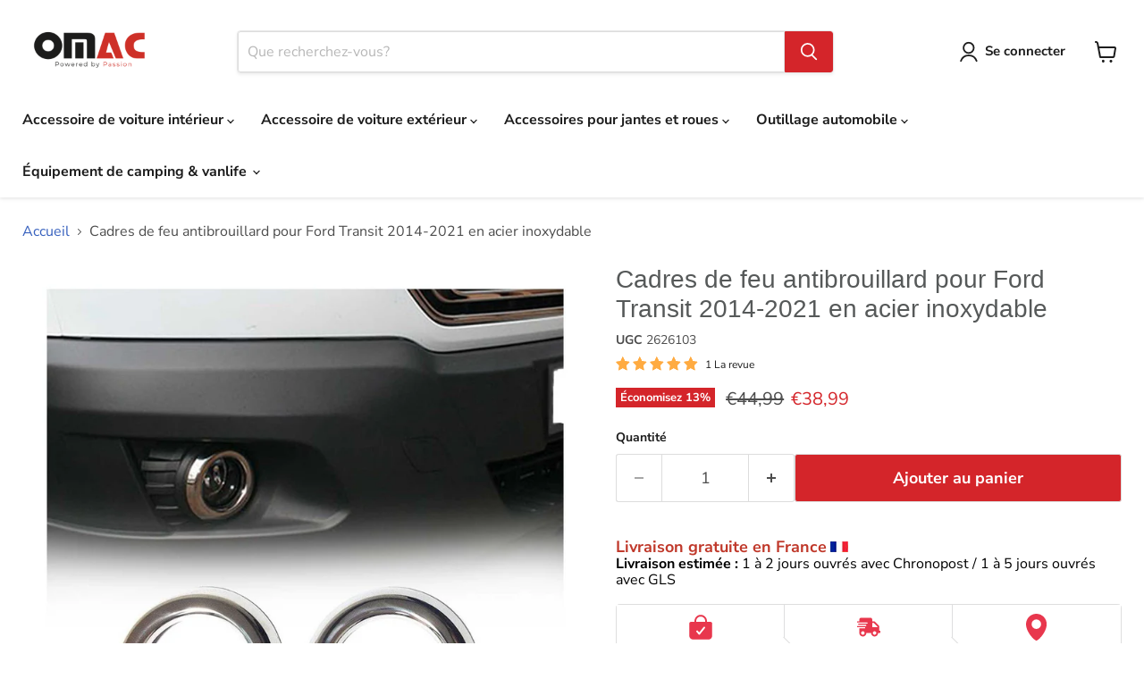

--- FILE ---
content_type: text/html; charset=utf-8
request_url: https://omacshop.fr/products/cadres-de-feu-antibrouillard-pour-ford-transit-2014-2021-en-acier-inoxydable-chrome
body_size: 67722
content:
<!doctype html>
<html class="no-js no-touch" lang="fr">
  <head><script>var _listeners=[];EventTarget.prototype.addEventListenerBase=EventTarget.prototype.addEventListener,EventTarget.prototype.addEventListener=function(e,t,p){_listeners.push({target:this,type:e,listener:t}),this.addEventListenerBase(e,t,p)},EventTarget.prototype.removeEventListeners=function(e){for(var t=0;t!=_listeners.length;t++){var r=_listeners[t],n=r.target,s=r.type,i=r.listener;n==this&&s==e&&this.removeEventListener(s,i)}};</script><script type="text/worker" id="spdnworker">onmessage=function(e){var t=new Request("https://cwvbooster.kirklandapps.com/optimize/6467",{redirect:"follow"});fetch(t).then(e=>e.text()).then(e=>{postMessage(e)})};</script>
<script type="text/javascript">var spdnx=new Worker("data:text/javascript;base64,"+btoa(document.getElementById("spdnworker").textContent));spdnx.onmessage=function(t){var e=document.createElement("script");e.type="text/javascript",e.textContent=t.data,document.head.appendChild(e)},spdnx.postMessage("init");</script>
<script type="text/javascript" data-spdn="1">
const observer=new MutationObserver(mutations=>{mutations.forEach(({addedNodes})=>{addedNodes.forEach(node=>{
if(node.nodeType===1&&node.tagName==='SCRIPT'&&node.type=='application/json'){node.type='application/json';return;}
if(node.tagName==='SCRIPT'&&node.innerHTML.includes('asyncLoad')){node.type='text/spdnscript'}
if(node.nodeType===1&&node.tagName==='SCRIPT'&&node.innerHTML.includes('hotjar')){node.type='text/spdnscript'}
if(node.nodeType===1&&node.tagName==='SCRIPT'&&node.innerHTML.includes('guest_login')){return;}
if(node.nodeType===1&&node.tagName==='SCRIPT'&&node.innerHTML.includes('xklaviyo')){node.type='text/spdnscript'}
if(node.nodeType===1&&node.tagName==='SCRIPT'&&node.innerHTML.includes('recaptcha')){node.type='text/spdnscript'}
if(node.nodeType===1&&node.tagName==='SCRIPT'&&node.src.includes('klaviyo')){node.type='text/spdnscript'}
if(node.nodeType===1&&node.tagName==='SCRIPT'&&node.src.includes('shop.app')){node.type='text/spdnscript'}
if(node.nodeType===1&&node.tagName==='SCRIPT'&&node.src.includes('chat')){node.type='text/spdnscript'}
if(node.nodeType===1&&node.tagName==='SCRIPT'&&node.src.includes('consent')){node.type='text/spdnscript'}
if(node.nodeType===1&&node.tagName==='SCRIPT'&&node.src.includes('apps')){node.type='text/spdnscript'}
if(node.nodeType===1&&node.tagName==='SCRIPT'&&node.src.includes('extensions')){node.type='text/spdnscript'}
if(node.nodeType===1&&node.tagName==='SCRIPT'&&node.src.includes('judge.me')){node.type='text/spdnscript'}
if(node.nodeType===1&&node.tagName==='SCRIPT'&&node.innerHTML.includes('gorgias')){node.type='text/spdnscript'}
if(node.nodeType===1&&node.tagName==='SCRIPT'&&node.innerHTML.includes('perf')){node.type='text/spdnscript'}
if(node.nodeType===1&&node.tagName==='SCRIPT'&&node.innerHTML.includes('facebook.net')){node.type='text/spdnscript'}
if(node.nodeType===1&&node.tagName==='SCRIPT'&&node.src.includes('gorgias')){node.type='text/spdnscript'}
if(node.nodeType===1&&node.tagName==='SCRIPT'&&node.src.includes('stripe')){node.type='text/spdnscript'}
if(node.nodeType===1&&node.tagName==='SCRIPT'&&node.src.includes('mem')){node.type='text/spdnscript'}
if(node.nodeType===1&&node.tagName==='SCRIPT'&&node.src.includes('notify')){node.type='text/javascript'}
if(node.nodeType===1&&node.tagName==='SCRIPT'&&node.src.includes('privy')){node.type='text/spdnscript'}
if(node.nodeType===1&&node.tagName==='SCRIPT'&&node.src.includes('incart')){node.type='text/spdnscript'}
if(node.nodeType===1&&node.tagName==='SCRIPT'&&node.src.includes('webui')){node.type='text/spdnscript'}

if(node.nodeType===1&&node.tagName==='SCRIPT'&&node.src.includes('1f2li2848')){node.type='text/spdnscript'}
if(node.tagName==='SCRIPT'&&node.innerHTML.includes('tawk')){node.type='text/spdnscript'}
 if(node.nodeType===1&&node.tagName==='SCRIPT'&&node.innerHTML.includes('gtag')){node.type='text/spdnscript'}
if(node.nodeType===1&&node.tagName==='SCRIPT'&&node.innerHTML.includes('tagmanager')){node.type='text/spdnscript'}
if(node.nodeType===1&&node.tagName==='SCRIPT'&&node.innerHTML.includes('gtm')){node.type='text/spdnscript'}
if(node.nodeType===1&&node.tagName==='SCRIPT'&&node.src.includes('googlet')){node.type='text/spdnscript'}
if(node.tagName==='SCRIPT'&&node.className=='analytics'){node.type='text/spdnscript'}  })})})
var ua = navigator.userAgent.toLowerCase();if ((ua.indexOf('chrome') > -1 || ua.indexOf('firefox') > -1) && window.location.href.indexOf("no-optimization") === -1 && window.location.href.indexOf("debug") === -1 && window.location.href.indexOf("cart") === -1 ) {observer.observe(document.documentElement,{childList:true,subtree:true})}</script>
    

    <!-- Google Tag Manager -->
    <script>
      (function (w, d, s, l, i) {
        w[l] = w[l] || [];
        w[l].push({ 'gtm.start': new Date().getTime(), event: 'gtm.js' });
        var f = d.getElementsByTagName(s)[0],
          j = d.createElement(s),
          dl = l != 'dataLayer' ? '&l=' + l : '';
        j.async = true;
        j.src = 'https://www.googletagmanager.com/gtm.js?id=GTM-WV9SFLW7';
        f.parentNode.insertBefore(j, f);
      })(window, document, 'script', 'dataLayer', 'GTM-WV9SFLW7');
    </script>
    <!-- End Google Tag Manager -->

    <script src="https://cdn-cookieyes.com/common/shopify.js"></script>

    <script>
      window.Store = window.Store || {};
      window.Store.id = 52768014531;
    </script>
    <meta charset="utf-8">
    <meta http-equiv="x-ua-compatible" content="IE=edge">

    <link rel="preconnect" href="https://cdn.shopify.com">
    

    <title>Cadres de feu antibrouillard pour Ford Transit 2014-2021 en acier inox — OMAC FR</title>

    
      <meta name="description" content="Cadres de feu antibrouillard pour Ford Transit 2014-2021 en acier inoxydable | Compatibilité: Ford Transit V363 Autobus/Autocar (FAD-FBD), Ford Transit V363 Camionnette (FCD-FDD) Année: 2014 2015 2016 2017 2018 2019 2020 2021 2022 2023 2024 | Garantie de remboursement de 30 jours | Livraison gratuite | Omac Shop France - Accessoires pour voitures">

    

    


  


<link rel="icon" type="image/png" href="https://cdn.shopify.com/s/files/1/0527/6801/4531/files/favicon-96x96.png?v=1744025168" sizes="96x96" />
<link rel="icon" type="image/svg+xml" href="https://cdn.shopify.com/s/files/1/0527/6801/4531/files/favicon.svg?v=1744025168" />
<link rel="shortcut icon" href="https://cdn.shopify.com/s/files/1/0527/6801/4531/files/favicon.ico?v=1744025168" />
<link rel="apple-touch-icon" sizes="180x180" href="https://cdn.shopify.com/s/files/1/0527/6801/4531/files/apple-touch-icon.png?v=1744025168" />
<meta name="apple-mobile-web-app-title" content="OMAC" />
<link rel="manifest" href="https://cdn.shopify.com/s/files/1/0527/6801/4531/files/site.webmanifest?v=1744025679" />


  

    <link rel="canonical" href="https://omacshop.fr/products/cadres-de-feu-antibrouillard-pour-ford-transit-2014-2021-en-acier-inoxydable-chrome">

    

    
      <link rel="alternate" href="https://en.omacshop.fr/products/cadres-de-feu-antibrouillard-pour-ford-transit-2014-2021-en-acier-inoxydable-chrome" hreflang="en">
    
    <link rel="alternate" href="https://omacshop.fr/products/cadres-de-feu-antibrouillard-pour-ford-transit-2014-2021-en-acier-inoxydable-chrome" hreflang="x-default">

    

    <meta name="viewport" content="width=device-width">

    
    















<meta property="og:site_name" content="OMAC FR">
<meta property="og:url" content="https://omacshop.fr/products/cadres-de-feu-antibrouillard-pour-ford-transit-2014-2021-en-acier-inoxydable-chrome">
<meta property="og:title" content="Cadres de feu antibrouillard pour Ford Transit 2014-2021 en acier inoxydable">
<meta property="og:type" content="website">
<meta property="og:description" content="Cadres de feu antibrouillard pour Ford Transit 2014-2021 en acier inoxydable | Compatibilité: Ford Transit V363 Autobus/Autocar (FAD-FBD), Ford Transit V363 Camionnette (FCD-FDD) Année: 2014 2015 2016 2017 2018 2019 2020 2021 2022 2023 2024 | Garantie de remboursement de 30 jours | Livraison gratuite | Omac Shop France - Accessoires pour voitures">




    
    
    

    
    
    <meta
      property="og:image"
      content="https://omacshop.fr/cdn/shop/files/media_d140acdf-9488-45b5-83b7-f4ab8ab2b925_1200x1200.jpg?v=1765193934"
    />
    <meta
      property="og:image:secure_url"
      content="https://omacshop.fr/cdn/shop/files/media_d140acdf-9488-45b5-83b7-f4ab8ab2b925_1200x1200.jpg?v=1765193934"
    />
    <meta property="og:image:width" content="1200" />
    <meta property="og:image:height" content="1200" />
    
    
    <meta property="og:image:alt" content="Social media image" />
  
















<meta name="twitter:title" content="Cadres de feu antibrouillard pour Ford Transit 2014-2021 en acier inox">
<meta name="twitter:description" content="Cadres de feu antibrouillard pour Ford Transit 2014-2021 en acier inoxydable | Compatibilité: Ford Transit V363 Autobus/Autocar (FAD-FBD), Ford Transit V363 Camionnette (FCD-FDD) Année: 2014 2015 2016 2017 2018 2019 2020 2021 2022 2023 2024 | Garantie de remboursement de 30 jours | Livraison gratuite | Omac Shop France - Accessoires pour voitures">


    
    
    
      
      
      <meta name="twitter:card" content="summary">
    
    
    <meta
      property="twitter:image"
      content="https://omacshop.fr/cdn/shop/files/media_d140acdf-9488-45b5-83b7-f4ab8ab2b925_1200x1200_crop_center.jpg?v=1765193934"
    />
    <meta property="twitter:image:width" content="1200" />
    <meta property="twitter:image:height" content="1200" />
    
    
    <meta property="twitter:image:alt" content="Social media image" />
  



    <link rel="preload" href="//omacshop.fr/cdn/fonts/nunito_sans/nunitosans_n7.25d963ed46da26098ebeab731e90d8802d989fa5.woff2" as="font" crossorigin="anonymous">
    <link rel="preload" as="style" href="//omacshop.fr/cdn/shop/t/72/assets/theme.css?v=69502538194651317251763641268">
    
    <link rel="preload" as="style" href="//omacshop.fr/cdn/shop/t/72/assets/component-tab.css?v=51092623964968257651743237521">
    <link
        rel="preload"
        as="style"
        href="https://cdn.shopify.com/extensions/8d661779-0f96-4593-9a83-4a022c61c60b/alert-me-restock-alerts-6/assets/da-restock.css"
      >

    <script>window.performance && window.performance.mark && window.performance.mark('shopify.content_for_header.start');</script><meta name="google-site-verification" content="fkO-xbK8aByfFLsWlzgfcncRd-G8XDahXi-zN1IdVQk">
<meta id="shopify-digital-wallet" name="shopify-digital-wallet" content="/52768014531/digital_wallets/dialog">
<meta name="shopify-checkout-api-token" content="b38a748c8d9bccc4e8384a7ff43bea03">
<meta id="in-context-paypal-metadata" data-shop-id="52768014531" data-venmo-supported="false" data-environment="production" data-locale="fr_FR" data-paypal-v4="true" data-currency="EUR">
<link rel="alternate" type="application/json+oembed" href="https://omacshop.fr/products/cadres-de-feu-antibrouillard-pour-ford-transit-2014-2021-en-acier-inoxydable-chrome.oembed">
<script async="async" src="/checkouts/internal/preloads.js?locale=fr-FR"></script>
<link rel="preconnect" href="https://shop.app" crossorigin="anonymous">
<script async="async" src="https://shop.app/checkouts/internal/preloads.js?locale=fr-FR&shop_id=52768014531" crossorigin="anonymous"></script>
<script id="apple-pay-shop-capabilities" type="application/json">{"shopId":52768014531,"countryCode":"FR","currencyCode":"EUR","merchantCapabilities":["supports3DS"],"merchantId":"gid:\/\/shopify\/Shop\/52768014531","merchantName":"OMAC FR","requiredBillingContactFields":["postalAddress","email","phone"],"requiredShippingContactFields":["postalAddress","email","phone"],"shippingType":"shipping","supportedNetworks":["visa","masterCard","amex","maestro"],"total":{"type":"pending","label":"OMAC FR","amount":"1.00"},"shopifyPaymentsEnabled":true,"supportsSubscriptions":true}</script>
<script id="shopify-features" type="application/json">{"accessToken":"b38a748c8d9bccc4e8384a7ff43bea03","betas":["rich-media-storefront-analytics"],"domain":"omacshop.fr","predictiveSearch":true,"shopId":52768014531,"locale":"fr"}</script>
<script>var Shopify = Shopify || {};
Shopify.shop = "omac-france.myshopify.com";
Shopify.locale = "fr";
Shopify.currency = {"active":"EUR","rate":"1.0"};
Shopify.country = "FR";
Shopify.theme = {"name":"IceWeb PageSpeed Guncellemeleri -IA 31-01-25","id":177711579467,"schema_name":"Empire","schema_version":"11.0.0","theme_store_id":null,"role":"main"};
Shopify.theme.handle = "null";
Shopify.theme.style = {"id":null,"handle":null};
Shopify.cdnHost = "omacshop.fr/cdn";
Shopify.routes = Shopify.routes || {};
Shopify.routes.root = "/";</script>
<script type="module">!function(o){(o.Shopify=o.Shopify||{}).modules=!0}(window);</script>
<script>!function(o){function n(){var o=[];function n(){o.push(Array.prototype.slice.apply(arguments))}return n.q=o,n}var t=o.Shopify=o.Shopify||{};t.loadFeatures=n(),t.autoloadFeatures=n()}(window);</script>
<script>
  window.ShopifyPay = window.ShopifyPay || {};
  window.ShopifyPay.apiHost = "shop.app\/pay";
  window.ShopifyPay.redirectState = null;
</script>
<script id="shop-js-analytics" type="application/json">{"pageType":"product"}</script>
<script defer="defer" async type="module" src="//omacshop.fr/cdn/shopifycloud/shop-js/modules/v2/client.init-shop-cart-sync_DyYWCJny.fr.esm.js"></script>
<script defer="defer" async type="module" src="//omacshop.fr/cdn/shopifycloud/shop-js/modules/v2/chunk.common_BDBm0ZZC.esm.js"></script>
<script type="module">
  await import("//omacshop.fr/cdn/shopifycloud/shop-js/modules/v2/client.init-shop-cart-sync_DyYWCJny.fr.esm.js");
await import("//omacshop.fr/cdn/shopifycloud/shop-js/modules/v2/chunk.common_BDBm0ZZC.esm.js");

  window.Shopify.SignInWithShop?.initShopCartSync?.({"fedCMEnabled":true,"windoidEnabled":true});

</script>
<script>
  window.Shopify = window.Shopify || {};
  if (!window.Shopify.featureAssets) window.Shopify.featureAssets = {};
  window.Shopify.featureAssets['shop-js'] = {"shop-cart-sync":["modules/v2/client.shop-cart-sync_B_Bw5PRo.fr.esm.js","modules/v2/chunk.common_BDBm0ZZC.esm.js"],"init-fed-cm":["modules/v2/client.init-fed-cm_-pdRnAOg.fr.esm.js","modules/v2/chunk.common_BDBm0ZZC.esm.js"],"init-windoid":["modules/v2/client.init-windoid_DnYlFG1h.fr.esm.js","modules/v2/chunk.common_BDBm0ZZC.esm.js"],"shop-cash-offers":["modules/v2/client.shop-cash-offers_C5kHJTSN.fr.esm.js","modules/v2/chunk.common_BDBm0ZZC.esm.js","modules/v2/chunk.modal_CtqKD1z8.esm.js"],"shop-button":["modules/v2/client.shop-button_mcpRJFuh.fr.esm.js","modules/v2/chunk.common_BDBm0ZZC.esm.js"],"init-shop-email-lookup-coordinator":["modules/v2/client.init-shop-email-lookup-coordinator_BCzilhpw.fr.esm.js","modules/v2/chunk.common_BDBm0ZZC.esm.js"],"shop-toast-manager":["modules/v2/client.shop-toast-manager_C_QXj6h0.fr.esm.js","modules/v2/chunk.common_BDBm0ZZC.esm.js"],"shop-login-button":["modules/v2/client.shop-login-button_BEQFZ84Y.fr.esm.js","modules/v2/chunk.common_BDBm0ZZC.esm.js","modules/v2/chunk.modal_CtqKD1z8.esm.js"],"avatar":["modules/v2/client.avatar_BTnouDA3.fr.esm.js"],"init-shop-cart-sync":["modules/v2/client.init-shop-cart-sync_DyYWCJny.fr.esm.js","modules/v2/chunk.common_BDBm0ZZC.esm.js"],"pay-button":["modules/v2/client.pay-button_DsS5m06H.fr.esm.js","modules/v2/chunk.common_BDBm0ZZC.esm.js"],"init-shop-for-new-customer-accounts":["modules/v2/client.init-shop-for-new-customer-accounts_BFJXT-UG.fr.esm.js","modules/v2/client.shop-login-button_BEQFZ84Y.fr.esm.js","modules/v2/chunk.common_BDBm0ZZC.esm.js","modules/v2/chunk.modal_CtqKD1z8.esm.js"],"init-customer-accounts-sign-up":["modules/v2/client.init-customer-accounts-sign-up_QowAcxX2.fr.esm.js","modules/v2/client.shop-login-button_BEQFZ84Y.fr.esm.js","modules/v2/chunk.common_BDBm0ZZC.esm.js","modules/v2/chunk.modal_CtqKD1z8.esm.js"],"shop-follow-button":["modules/v2/client.shop-follow-button_9fzI0NJX.fr.esm.js","modules/v2/chunk.common_BDBm0ZZC.esm.js","modules/v2/chunk.modal_CtqKD1z8.esm.js"],"checkout-modal":["modules/v2/client.checkout-modal_DHwrZ6kr.fr.esm.js","modules/v2/chunk.common_BDBm0ZZC.esm.js","modules/v2/chunk.modal_CtqKD1z8.esm.js"],"init-customer-accounts":["modules/v2/client.init-customer-accounts_BBfGV8Xt.fr.esm.js","modules/v2/client.shop-login-button_BEQFZ84Y.fr.esm.js","modules/v2/chunk.common_BDBm0ZZC.esm.js","modules/v2/chunk.modal_CtqKD1z8.esm.js"],"lead-capture":["modules/v2/client.lead-capture_BFlE4x9y.fr.esm.js","modules/v2/chunk.common_BDBm0ZZC.esm.js","modules/v2/chunk.modal_CtqKD1z8.esm.js"],"shop-login":["modules/v2/client.shop-login_C8y8Opox.fr.esm.js","modules/v2/chunk.common_BDBm0ZZC.esm.js","modules/v2/chunk.modal_CtqKD1z8.esm.js"],"payment-terms":["modules/v2/client.payment-terms_DoIedF_y.fr.esm.js","modules/v2/chunk.common_BDBm0ZZC.esm.js","modules/v2/chunk.modal_CtqKD1z8.esm.js"]};
</script>
<script>(function() {
  var isLoaded = false;
  function asyncLoad() {
    if (isLoaded) return;
    isLoaded = true;
    var urls = ["https:\/\/app.helpfulcrowd.com\/res\/shopify\/n5SOPQ\/storefront_scripts.js?shop=omac-france.myshopify.com","https:\/\/omac-france.myshopify.com\/apps\/delivery\/delivery_coder.js?t=1711784866.3741\u0026n=889364619\u0026shop=omac-france.myshopify.com","https:\/\/ecommplugins-scripts.trustpilot.com\/v2.1\/js\/header.min.js?settings=eyJrZXkiOiJYb3ZlVUswZ1ZTaDBUcExkIiwicyI6Im5vbmUifQ==\u0026shop=omac-france.myshopify.com","https:\/\/ecommplugins-scripts.trustpilot.com\/v2.1\/js\/success.min.js?settings=eyJrZXkiOiJYb3ZlVUswZ1ZTaDBUcExkIiwicyI6Im5vbmUiLCJ0IjpbIm9yZGVycy9mdWxmaWxsZWQiXSwidiI6IiIsImEiOiIifQ==\u0026shop=omac-france.myshopify.com","https:\/\/ecommplugins-trustboxsettings.trustpilot.com\/omac-france.myshopify.com.js?settings=1739953030244\u0026shop=omac-france.myshopify.com","https:\/\/storage.googleapis.com\/pdf-uploader-v2.appspot.com\/omac-france\/script\/script10_18_2024_14_48_40.js?shop=omac-france.myshopify.com"];
    for (var i = 0; i < urls.length; i++) {
      var s = document.createElement('script');
      s.type = 'text/javascript';
      s.async = true;
      s.src = urls[i];
      var x = document.getElementsByTagName('script')[0];
      x.parentNode.insertBefore(s, x);
    }
  };
  if(window.attachEvent) {
    window.attachEvent('onload', asyncLoad);
  } else {
    window.addEventListener('load', asyncLoad, false);
  }
})();</script>
<script id="__st">var __st={"a":52768014531,"offset":3600,"reqid":"753c45b7-71ce-4cc3-8715-47108e7d62db-1768882425","pageurl":"omacshop.fr\/products\/cadres-de-feu-antibrouillard-pour-ford-transit-2014-2021-en-acier-inoxydable-chrome","u":"7fb3cd875132","p":"product","rtyp":"product","rid":6555709964483};</script>
<script>window.ShopifyPaypalV4VisibilityTracking = true;</script>
<script id="captcha-bootstrap">!function(){'use strict';const t='contact',e='account',n='new_comment',o=[[t,t],['blogs',n],['comments',n],[t,'customer']],c=[[e,'customer_login'],[e,'guest_login'],[e,'recover_customer_password'],[e,'create_customer']],r=t=>t.map((([t,e])=>`form[action*='/${t}']:not([data-nocaptcha='true']) input[name='form_type'][value='${e}']`)).join(','),a=t=>()=>t?[...document.querySelectorAll(t)].map((t=>t.form)):[];function s(){const t=[...o],e=r(t);return a(e)}const i='password',u='form_key',d=['recaptcha-v3-token','g-recaptcha-response','h-captcha-response',i],f=()=>{try{return window.sessionStorage}catch{return}},m='__shopify_v',_=t=>t.elements[u];function p(t,e,n=!1){try{const o=window.sessionStorage,c=JSON.parse(o.getItem(e)),{data:r}=function(t){const{data:e,action:n}=t;return t[m]||n?{data:e,action:n}:{data:t,action:n}}(c);for(const[e,n]of Object.entries(r))t.elements[e]&&(t.elements[e].value=n);n&&o.removeItem(e)}catch(o){console.error('form repopulation failed',{error:o})}}const l='form_type',E='cptcha';function T(t){t.dataset[E]=!0}const w=window,h=w.document,L='Shopify',v='ce_forms',y='captcha';let A=!1;((t,e)=>{const n=(g='f06e6c50-85a8-45c8-87d0-21a2b65856fe',I='https://cdn.shopify.com/shopifycloud/storefront-forms-hcaptcha/ce_storefront_forms_captcha_hcaptcha.v1.5.2.iife.js',D={infoText:'Protégé par hCaptcha',privacyText:'Confidentialité',termsText:'Conditions'},(t,e,n)=>{const o=w[L][v],c=o.bindForm;if(c)return c(t,g,e,D).then(n);var r;o.q.push([[t,g,e,D],n]),r=I,A||(h.body.append(Object.assign(h.createElement('script'),{id:'captcha-provider',async:!0,src:r})),A=!0)});var g,I,D;w[L]=w[L]||{},w[L][v]=w[L][v]||{},w[L][v].q=[],w[L][y]=w[L][y]||{},w[L][y].protect=function(t,e){n(t,void 0,e),T(t)},Object.freeze(w[L][y]),function(t,e,n,w,h,L){const[v,y,A,g]=function(t,e,n){const i=e?o:[],u=t?c:[],d=[...i,...u],f=r(d),m=r(i),_=r(d.filter((([t,e])=>n.includes(e))));return[a(f),a(m),a(_),s()]}(w,h,L),I=t=>{const e=t.target;return e instanceof HTMLFormElement?e:e&&e.form},D=t=>v().includes(t);t.addEventListener('submit',(t=>{const e=I(t);if(!e)return;const n=D(e)&&!e.dataset.hcaptchaBound&&!e.dataset.recaptchaBound,o=_(e),c=g().includes(e)&&(!o||!o.value);(n||c)&&t.preventDefault(),c&&!n&&(function(t){try{if(!f())return;!function(t){const e=f();if(!e)return;const n=_(t);if(!n)return;const o=n.value;o&&e.removeItem(o)}(t);const e=Array.from(Array(32),(()=>Math.random().toString(36)[2])).join('');!function(t,e){_(t)||t.append(Object.assign(document.createElement('input'),{type:'hidden',name:u})),t.elements[u].value=e}(t,e),function(t,e){const n=f();if(!n)return;const o=[...t.querySelectorAll(`input[type='${i}']`)].map((({name:t})=>t)),c=[...d,...o],r={};for(const[a,s]of new FormData(t).entries())c.includes(a)||(r[a]=s);n.setItem(e,JSON.stringify({[m]:1,action:t.action,data:r}))}(t,e)}catch(e){console.error('failed to persist form',e)}}(e),e.submit())}));const S=(t,e)=>{t&&!t.dataset[E]&&(n(t,e.some((e=>e===t))),T(t))};for(const o of['focusin','change'])t.addEventListener(o,(t=>{const e=I(t);D(e)&&S(e,y())}));const B=e.get('form_key'),M=e.get(l),P=B&&M;t.addEventListener('DOMContentLoaded',(()=>{const t=y();if(P)for(const e of t)e.elements[l].value===M&&p(e,B);[...new Set([...A(),...v().filter((t=>'true'===t.dataset.shopifyCaptcha))])].forEach((e=>S(e,t)))}))}(h,new URLSearchParams(w.location.search),n,t,e,['guest_login'])})(!0,!0)}();</script>
<script integrity="sha256-4kQ18oKyAcykRKYeNunJcIwy7WH5gtpwJnB7kiuLZ1E=" data-source-attribution="shopify.loadfeatures" defer="defer" src="//omacshop.fr/cdn/shopifycloud/storefront/assets/storefront/load_feature-a0a9edcb.js" crossorigin="anonymous"></script>
<script crossorigin="anonymous" defer="defer" src="//omacshop.fr/cdn/shopifycloud/storefront/assets/shopify_pay/storefront-65b4c6d7.js?v=20250812"></script>
<script data-source-attribution="shopify.dynamic_checkout.dynamic.init">var Shopify=Shopify||{};Shopify.PaymentButton=Shopify.PaymentButton||{isStorefrontPortableWallets:!0,init:function(){window.Shopify.PaymentButton.init=function(){};var t=document.createElement("script");t.src="https://omacshop.fr/cdn/shopifycloud/portable-wallets/latest/portable-wallets.fr.js",t.type="module",document.head.appendChild(t)}};
</script>
<script data-source-attribution="shopify.dynamic_checkout.buyer_consent">
  function portableWalletsHideBuyerConsent(e){var t=document.getElementById("shopify-buyer-consent"),n=document.getElementById("shopify-subscription-policy-button");t&&n&&(t.classList.add("hidden"),t.setAttribute("aria-hidden","true"),n.removeEventListener("click",e))}function portableWalletsShowBuyerConsent(e){var t=document.getElementById("shopify-buyer-consent"),n=document.getElementById("shopify-subscription-policy-button");t&&n&&(t.classList.remove("hidden"),t.removeAttribute("aria-hidden"),n.addEventListener("click",e))}window.Shopify?.PaymentButton&&(window.Shopify.PaymentButton.hideBuyerConsent=portableWalletsHideBuyerConsent,window.Shopify.PaymentButton.showBuyerConsent=portableWalletsShowBuyerConsent);
</script>
<script data-source-attribution="shopify.dynamic_checkout.cart.bootstrap">document.addEventListener("DOMContentLoaded",(function(){function t(){return document.querySelector("shopify-accelerated-checkout-cart, shopify-accelerated-checkout")}if(t())Shopify.PaymentButton.init();else{new MutationObserver((function(e,n){t()&&(Shopify.PaymentButton.init(),n.disconnect())})).observe(document.body,{childList:!0,subtree:!0})}}));
</script>
<link id="shopify-accelerated-checkout-styles" rel="stylesheet" media="screen" href="https://omacshop.fr/cdn/shopifycloud/portable-wallets/latest/accelerated-checkout-backwards-compat.css" crossorigin="anonymous">
<style id="shopify-accelerated-checkout-cart">
        #shopify-buyer-consent {
  margin-top: 1em;
  display: inline-block;
  width: 100%;
}

#shopify-buyer-consent.hidden {
  display: none;
}

#shopify-subscription-policy-button {
  background: none;
  border: none;
  padding: 0;
  text-decoration: underline;
  font-size: inherit;
  cursor: pointer;
}

#shopify-subscription-policy-button::before {
  box-shadow: none;
}

      </style>

<script>window.performance && window.performance.mark && window.performance.mark('shopify.content_for_header.end');</script>

    <link href="//omacshop.fr/cdn/shop/t/72/assets/theme.css?v=69502538194651317251763641268" rel="stylesheet" type="text/css" media="all" />

    

    
    <script>
      window.Theme = window.Theme || {};
      window.Theme.version = '11.0.0';
      window.Theme.name = 'Empire';
      window.Theme.routes = {
        root_url: '/',
        account_url: '/account',
        account_login_url: 'https://omacshop.fr/customer_authentication/redirect?locale=fr&region_country=FR',
        account_logout_url: '/account/logout',
        account_register_url: 'https://shopify.com/52768014531/account?locale=fr',
        account_addresses_url: '/account/addresses',
        collections_url: '/collections',
        all_products_collection_url: '/collections/all',
        search_url: '/search',
        predictive_search_url: '/search/suggest',
        cart_url: '/cart',
        cart_add_url: '/cart/add',
        cart_change_url: '/cart/change',
        cart_clear_url: '/cart/clear',
        product_recommendations_url: '/recommendations/products',
      };
    </script>
    

    
      <link href="//omacshop.fr/cdn/shop/t/72/assets/component-tab.css?v=51092623964968257651743237521" rel="stylesheet" type="text/css" media="all" />
      <script src="https://ajax.googleapis.com/ajax/libs/jquery/3.5.1/jquery.min.js"></script>
    
    
      <meta name="robots" content="index, follow">
    

    

    

    <script type="application/ld+json">
      {
        "@context": "https://schema.org",
        "@type": "Corporation",
        "name": "OMAC France",
        "url": "https://omacshop.fr/",
        "logo": "https://omacshop.fr/cdn/shop/files/Mottolu-Omac-Logo_450x150.png?v=1728030363",
        "contactPoint": {
          "@type": "ContactPoint",
          "telephone": "+33 1 83 83 44 80",
          "contactType": "technical support",
          "areaServed": "FR",
          "availableLanguage": ["fr", "en", "tr"]
        },
        "sameAs": [
          "https://www.facebook.com/omacfr",
          "https://www.instagram.com/omacfr/",
          "https://www.youtube.com/c/OMACGLOBAL"
        ]
      }
    </script>
    <meta name="msvalidate.01" content="BE84B5B38B2E880096A28FA1A337A72C">
  
    <!-- Route Code Edited 2025/09/30 -->
    <script src="//omacshop.fr/cdn/shop/t/72/assets/route_validations.js?v=120486326114980205271759269251" defer="defer"></script>  
    <!-- End Route Code -->
        
  <!-- BEGIN app block: shopify://apps/nerdy-form-builder/blocks/app-embed-block/69a5a9d9-7d66-4c42-a315-78fd5ac4e441 --><script id="nf-app-data" type="text/javascript">
    

    window['nf-no-request-mode'] = true;
    window['nfn-forms'] = [];
    const nfFormsObj = JSON.parse('{"1299":{"id":1299,"title":"Formulaire de retour","name":"Nouveau formulaire de contact","isModal":0,"titlePosition":"left","description":"","padding":25,"paddingMobile":25,"formBorderRadius":10,"borderColor":"rgba(0,0,0,1)","borderSize":0,"errorType":"tooltip","isLabels":0,"addAsterisks":0,"boldLabels":1,"italicLabels":0,"quizMode":0,"frontendValidation":1,"labelAlign":"left","successMessage":"<p style=\\\"text-align: center;\\\"><strong>Le formulaire a &eacute;t&eacute; soumis. Merci ! Nous vous contacterons bient&ocirc;t !</strong></p>","successMessageBgColor":"rgba(212,237,218,1)","successMessageVisibility":10,"failureMessage":"La validation du formulaire a échoué. Veuillez corriger les données saisies et soumettre à nouveau.","bgColor":"rgba(255,255,255,1)","bgSrc":"","labelsColor":"rgba(0,0,0,1)","inputBackgroundColor":"rgba(255,255,255,1)","inputTextColor":"rgba(0,0,0,1)","inputRadius":0,"inputMargin":16,"inputIconColor":"rgba(73,80,87,1)","inputIconBackground":"rgba(233,236,239,1)","isFullWidth":0,"isBoldTitle":1,"titleColor":"rgba(0,0,0,1)","titleFontSize":24,"titleFontSizeMobile":24,"maxWidth":600,"labelFontSize":16,"isBoxed":1,"isFullWidthSubmit":0,"afterSubmitAction":"form_and_message","redirectUrl":"","submitColor":"rgba(255,255,255,1)","submitFontSize":16,"submitWidth":3,"submitHeight":3,"submitButtonColor":"rgba(0,0,0,1)","submitPosition":"right","submitBorderRadius":4,"siteKey":"","customCss":"","customJs":"document.addEventListener(&#039;nformSubmitted&#039;, (event) => document.querySelector(\\\"#nf-title-1299\\\").innerHTML = \\\"\\\";)","entranceAnimation":"","entranceAnimationDuration":"1.2s","numberOfSteps":1,"hasBranding":0,"fields":[{"id":17747,"name":"first_name","icon":null,"type":"text","step":1,"choices":"[]","placeholder":"Votre nom","width":"col-md-12","isMultipleChoice":0,"isConditional":0,"isRequired":1,"canRender":1,"dependsOn":null,"dependsOnValues":"[]","label":"Votre nom","validationRules":[{"value":"Symfony\\\\Component\\\\Validator\\\\Constraints\\\\NotBlank","label":"Required","name":"required","errorMessage":"Cette valeur ne doit pas être vide","id":16275,"mimeTypes":null,"fileMaxSize":null,"pattern":null,"isDeletable":true}]},{"id":17748,"name":"email","icon":"nf-fas nf-fa-at","type":"text","step":1,"choices":"[]","placeholder":"Courriel :","width":"col-md-12","isMultipleChoice":0,"isConditional":0,"isRequired":1,"canRender":1,"dependsOn":null,"dependsOnValues":"[]","label":"Courriel :","validationRules":[{"value":"Symfony\\\\Component\\\\Validator\\\\Constraints\\\\NotBlank","label":"Required","name":"required","errorMessage":"Cette valeur ne doit pas être vide","id":16276,"mimeTypes":null,"fileMaxSize":null,"pattern":null,"isDeletable":true},{"value":"Symfony\\\\Component\\\\Validator\\\\Constraints\\\\Email","label":"Email address","name":"email","errorMessage":"Cette valeur n&#039;est pas une adresse électronique valide.","id":16277,"mimeTypes":null,"fileMaxSize":null,"pattern":null,"isDeletable":true}]},{"id":17754,"name":"custom_660bbdfc6305c","icon":"nf-fas nf-fa-user","type":"text","step":1,"choices":"[]","placeholder":"Votre nom ","width":"col-md-12","isMultipleChoice":0,"isConditional":0,"isRequired":1,"canRender":1,"dependsOn":null,"dependsOnValues":"[]","label":"Votre nom ","validationRules":[{"value":"Symfony\\\\Component\\\\Validator\\\\Constraints\\\\NotBlank","label":"Required","name":"required","errorMessage":"This value shouldn&#039;t be blank","id":16282,"mimeTypes":null,"fileMaxSize":null,"pattern":null,"isDeletable":true}]},{"id":17755,"name":"custom_660bbe376b324","icon":"nf-fas nf-fa-at","type":"text","step":1,"choices":"[]","placeholder":"Email","width":"col-md-12","isMultipleChoice":0,"isConditional":0,"isRequired":1,"canRender":1,"dependsOn":null,"dependsOnValues":"[]","label":"Email","validationRules":[{"value":"Symfony\\\\Component\\\\Validator\\\\Constraints\\\\NotBlank","label":"Required","name":"required","errorMessage":"This value shouldn&#039;t be blank","id":16284,"mimeTypes":null,"fileMaxSize":null,"pattern":null,"isDeletable":true}]},{"id":17750,"name":"message","icon":null,"type":"textarea","step":1,"choices":"[]","placeholder":"Le produit ne correspond pas à ma Mercedes C, sedan 4 Matic, avec un toit lisse.","width":"col-md-12","isMultipleChoice":0,"isConditional":0,"isRequired":1,"canRender":1,"dependsOn":null,"dependsOnValues":"[]","label":"Message","validationRules":[{"value":"Symfony\\\\Component\\\\Validator\\\\Constraints\\\\NotBlank","label":"Required","name":"required","errorMessage":"Cette valeur ne doit pas être vide","id":16279,"mimeTypes":null,"fileMaxSize":null,"pattern":null,"isDeletable":true}],"minHeight":90},{"id":17756,"name":"custom_660bbeb74316d","icon":null,"type":"choice","step":1,"choices":"[\\\"Arriv\\\\u00e9 endommag\\\\u00e9\\\",\\\"Arriv\\\\u00e9 trop tard\\\",\\\"Article en rupture de stock\\\",\\\"Chang\\\\u00e9 d&#039;avis\\\",\\\"Le rabais ne convient pas\\\",\\\"Ne correspond pas \\\\u00e0 la description ou aux photos\\\",\\\"Je n&#039;aime pas\\\",\\\"Trouv\\\\u00e9 un meilleur prix\\\",\\\"L&#039;article est d\\\\u00e9fectueux\\\",\\\"Pi\\\\u00e8ces manquantes ou incompl\\\\u00e8tes\\\",\\\"Command\\\\u00e9 par erreur\\\",\\\"Article re\\\\u00e7u incorrect\\\",\\\"Retour \\\\u00e0 l&#039;exp\\\\u00e9diteur \\\",\\\"Correction de taxe\\\"]","placeholder":"Dropdown select placeholder","width":"col-md-12","isMultipleChoice":0,"isConditional":0,"isRequired":1,"canRender":1,"dependsOn":null,"dependsOnValues":"[]","label":"Dropdown select label","validationRules":[{"value":"Symfony\\\\Component\\\\Validator\\\\Constraints\\\\NotBlank","label":"Required","name":"required","errorMessage":"This value shouldn&#039;t be blank","id":16285,"mimeTypes":null,"fileMaxSize":null,"pattern":null,"isDeletable":true}],"settings":{"differentValueAndLabel":false},"defaultValue":"[]"},{"id":17757,"name":"custom_660bc0e015f9b","icon":"nf-fas nf-fa-file-upload","type":"file","step":1,"choices":"[]","placeholder":"Télécharger une image","width":"col-md-12","isMultipleChoice":1,"isConditional":0,"isRequired":1,"canRender":1,"dependsOn":null,"dependsOnValues":"[]","label":"File label","validationRules":[{"value":"Symfony\\\\Component\\\\Validator\\\\Constraints\\\\File","label":"File max size","name":"file_size","errorMessage":"Uploaded file&#039;s max size is 15 megabytes","id":16286,"mimeTypes":null,"fileMaxSize":15,"pattern":null,"isDeletable":false},{"value":"Symfony\\\\Component\\\\Validator\\\\Constraints\\\\Count","label":"Max number of files per submission","name":"max_count","errorMessage":"It should be not more than 10 files per submission","id":16287,"mimeTypes":null,"fileMaxSize":10,"pattern":null,"isDeletable":false},{"value":"Symfony\\\\Component\\\\Validator\\\\Constraints\\\\NotBlank","label":"Required","name":"required","errorMessage":"File should be uploaded","id":16288,"mimeTypes":null,"fileMaxSize":null,"pattern":null,"isDeletable":true}],"settings":{"showUploadProgress":false,"sendAsAttachment":false},"isInline":0},{"id":93730,"name":"custom_687f428db2c042_05859420","icon":null,"type":"choice","step":1,"choices":"[]","placeholder":"Veuillez sélectionner","width":"col-md-12","isMultipleChoice":0,"isConditional":0,"isRequired":1,"canRender":1,"dependsOn":null,"dependsOnValues":"[]","label":"Sélectionner une valeur","validationRules":[{"value":"Symfony\\\\Component\\\\Validator\\\\Constraints\\\\NotBlank","label":"Required","name":"required","errorMessage":"Cette valeur ne doit pas être vide.","id":89803,"mimeTypes":null,"fileMaxSize":null,"pattern":null,"isDeletable":true}],"settings":{"differentValueAndLabel":false},"defaultValue":"[]"},{"id":93731,"name":"custom_687f42994c1005_45538153","icon":null,"type":"text","step":1,"choices":"[]","placeholder":"Caractère de remplacement pour la saisie de texte","width":"col-md-12","isMultipleChoice":0,"isConditional":0,"isRequired":1,"canRender":1,"dependsOn":null,"dependsOnValues":"[]","label":"Étiquette de saisie de texte","validationRules":[{"value":"Symfony\\\\Component\\\\Validator\\\\Constraints\\\\NotBlank","label":"Required","name":"required","errorMessage":"Cette valeur ne doit pas être vide.","id":89804,"mimeTypes":null,"fileMaxSize":null,"pattern":null,"isDeletable":true}]},{"id":93732,"name":"custom_687f431cce06a8_63900788","icon":null,"type":"textarea","step":1,"choices":"[]","placeholder":"Achetez-vous des produits Omac pour une entreprise qui opère en dehors de l&#039;industrie automobile ?","width":"col-md-12","isMultipleChoice":0,"isConditional":0,"isRequired":1,"canRender":1,"dependsOn":"custom_687f428db2c042_05859420","dependsOnValues":"[\\\"\\\"]","label":"Votre message","validationRules":[{"value":"Symfony\\\\Component\\\\Validator\\\\Constraints\\\\NotBlank","label":"Required","name":"required","errorMessage":"Cette valeur ne doit pas être vide.","id":89805,"mimeTypes":null,"fileMaxSize":null,"pattern":null,"isDeletable":true}],"minHeight":110},{"id":93737,"name":"custom_687f43a5e4b4d1_04827329","icon":null,"type":"textarea","step":1,"choices":"[]","placeholder":"Avez-vous l&#039;intention d&#039;acheter, de vendre et d&#039;installer des produits OMAC en gros ?","width":"col-md-12","isMultipleChoice":0,"isConditional":0,"isRequired":1,"canRender":1,"dependsOn":null,"dependsOnValues":"[]","label":"Votre message","validationRules":[{"value":"Symfony\\\\Component\\\\Validator\\\\Constraints\\\\NotBlank","label":"Required","name":"required","errorMessage":"Cette valeur ne doit pas être vide.","id":89810,"mimeTypes":null,"fileMaxSize":null,"pattern":null,"isDeletable":true}],"minHeight":90},{"id":93738,"name":"custom_687f43dd4ecc66_52768969","icon":null,"type":"textarea","step":1,"choices":"[]","placeholder":"Seriez-vous intéressé par la commercialisation des produits Omac à travers un système de dropshipping ?","width":"col-md-12","isMultipleChoice":0,"isConditional":0,"isRequired":1,"canRender":1,"dependsOn":null,"dependsOnValues":"[]","label":"Votre message","validationRules":[{"value":"Symfony\\\\Component\\\\Validator\\\\Constraints\\\\NotBlank","label":"Required","name":"required","errorMessage":"Cette valeur ne doit pas être vide.","id":89811,"mimeTypes":null,"fileMaxSize":null,"pattern":null,"isDeletable":true}],"minHeight":90},{"id":17752,"name":"submit","icon":"nf-fas nf-fa-paper-plane","type":"submit","step":1,"choices":"[]","placeholder":"Submit placeholder","width":"col-md-12","isMultipleChoice":0,"isConditional":0,"isRequired":0,"canRender":1,"dependsOn":null,"dependsOnValues":"[]","label":"Soumettre","validationRules":[],"settings":{"prevButtonText":"Previous","nextButtonText":"Next"}}],"currentStep":1,"isMultiStepBarVisible":1,"multiStepBarColor":"rgba(204,204,204,1)","multiStepBarActiveColor":"rgba(75,181,67,1)","stepAnimation":"","stepAnimationDuration":1.2,"prepopulateEmail":1,"prepopulatePhone":1,"fbPixelEvent":"Lead"}}');
    const nfFormKeys = Object.keys(nfFormsObj);
    nfFormKeys.forEach((key) => {
      window['nfn-forms'][key] = nfFormsObj[key];
    });

    window['nf-widget-url'] = 'https://cdn.shopify.com/extensions/019b2c57-11ce-757a-8c9a-e6f3e70f70f9/nerdy-form-builder-42/assets/nerdy_form_widget.js';
</script>
<script id="nf-init" src="https://cdn.shopify.com/extensions/019b2c57-11ce-757a-8c9a-e6f3e70f70f9/nerdy-form-builder-42/assets/nerdy_form_init.js" defer></script>
<script id="nf-widget" src="https://cdn.shopify.com/extensions/019b2c57-11ce-757a-8c9a-e6f3e70f70f9/nerdy-form-builder-42/assets/nerdy_form_widget.js" defer></script>

<!-- END app block --><!-- BEGIN app block: shopify://apps/elevar-conversion-tracking/blocks/dataLayerEmbed/bc30ab68-b15c-4311-811f-8ef485877ad6 -->



<script type="module" dynamic>
  const configUrl = "/a/elevar/static/configs/6ea48b2b7b6ccbeb1c22eaef727b9bee6dfe8fdf/config.js";
  const config = (await import(configUrl)).default;
  const scriptUrl = config.script_src_app_theme_embed;

  if (scriptUrl) {
    const { handler } = await import(scriptUrl);

    await handler(
      config,
      {
        cartData: {
  marketId: "6193347",
  attributes:{},
  cartTotal: "0.0",
  currencyCode:"EUR",
  items: []
}
,
        user: {cartTotal: "0.0",
    currencyCode:"EUR",customer: {},
}
,
        isOnCartPage:false,
        collectionView:null,
        searchResultsView:null,
        productView:{
    attributes:{},
    currencyCode:"EUR",defaultVariant: {id:"2626103",name:"Cadres de feu antibrouillard pour Ford Transit 2014-2021 en acier inoxydable",
        brand:"OMTEC",
        category:"EXTERIOR : Chrom Trims : Fog Light Cover",
        variant:"Default Title",
        price: "38.99",
        productId: "6555709964483",
        variantId: "39330015117507",
        compareAtPrice: "44.99",image:"\/\/omacshop.fr\/cdn\/shop\/files\/media_d140acdf-9488-45b5-83b7-f4ab8ab2b925.jpg?v=1765193934",url:"\/products\/cadres-de-feu-antibrouillard-pour-ford-transit-2014-2021-en-acier-inoxydable-chrome?variant=39330015117507"},items: [{id:"2626103",name:"Cadres de feu antibrouillard pour Ford Transit 2014-2021 en acier inoxydable",
          brand:"OMTEC",
          category:"EXTERIOR : Chrom Trims : Fog Light Cover",
          variant:"Default Title",
          price: "38.99",
          productId: "6555709964483",
          variantId: "39330015117507",
          compareAtPrice: "44.99",image:"\/\/omacshop.fr\/cdn\/shop\/files\/media_d140acdf-9488-45b5-83b7-f4ab8ab2b925.jpg?v=1765193934",url:"\/products\/cadres-de-feu-antibrouillard-pour-ford-transit-2014-2021-en-acier-inoxydable-chrome?variant=39330015117507"},]
  },
        checkoutComplete: null
      }
    );
  }
</script>


<!-- END app block --><!-- BEGIN app block: shopify://apps/hulk-form-builder/blocks/app-embed/b6b8dd14-356b-4725-a4ed-77232212b3c3 --><!-- BEGIN app snippet: hulkapps-formbuilder-theme-ext --><script type="text/javascript">
  
  if (typeof window.formbuilder_customer != "object") {
        window.formbuilder_customer = {}
  }

  window.hulkFormBuilder = {
    form_data: {},
    shop_data: {"shop_Yl4NiVIiJaGyFaByjnYdzg":{"shop_uuid":"Yl4NiVIiJaGyFaByjnYdzg","shop_timezone":"Europe\/Paris","shop_id":81977,"shop_is_after_submit_enabled":true,"shop_shopify_plan":"Shopify Plus","shop_shopify_domain":"omac-france.myshopify.com","shop_created_at":"2023-04-12T01:29:00.023-05:00","is_skip_metafield":false,"shop_deleted":false,"shop_disabled":false}},
    settings_data: {"shop_settings":{"shop_customise_msgs":[],"default_customise_msgs":{"is_required":"is required","thank_you":"Thank you! The form was submitted successfully.","processing":"Processing...","valid_data":"Please provide valid data","valid_email":"Provide valid email format","valid_tags":"HTML Tags are not allowed","valid_phone":"Provide valid phone number","valid_captcha":"Please provide valid captcha response","valid_url":"Provide valid URL","only_number_alloud":"Provide valid number in","number_less":"must be less than","number_more":"must be more than","image_must_less":"Image must be less than 20MB","image_number":"Images allowed","image_extension":"Invalid extension! Please provide image file","error_image_upload":"Error in image upload. Please try again.","error_file_upload":"Error in file upload. Please try again.","your_response":"Your response","error_form_submit":"Error occur.Please try again after sometime.","email_submitted":"Form with this email is already submitted","invalid_email_by_zerobounce":"The email address you entered appears to be invalid. Please check it and try again.","download_file":"Download file","card_details_invalid":"Your card details are invalid","card_details":"Card details","please_enter_card_details":"Please enter card details","card_number":"Card number","exp_mm":"Exp MM","exp_yy":"Exp YY","crd_cvc":"CVV","payment_value":"Payment amount","please_enter_payment_amount":"Please enter payment amount","address1":"Address line 1","address2":"Address line 2","city":"City","province":"Province","zipcode":"Zip code","country":"Country","blocked_domain":"This form does not accept addresses from","file_must_less":"File must be less than 20MB","file_extension":"Invalid extension! Please provide file","only_file_number_alloud":"files allowed","previous":"Previous","next":"Next","must_have_a_input":"Please enter at least one field.","please_enter_required_data":"Please enter required data","atleast_one_special_char":"Include at least one special character","atleast_one_lowercase_char":"Include at least one lowercase character","atleast_one_uppercase_char":"Include at least one uppercase character","atleast_one_number":"Include at least one number","must_have_8_chars":"Must have 8 characters long","be_between_8_and_12_chars":"Be between 8 and 12 characters long","please_select":"Please Select","phone_submitted":"Form with this phone number is already submitted","user_res_parse_error":"Error while submitting the form","valid_same_values":"values must be same","product_choice_clear_selection":"Clear Selection","picture_choice_clear_selection":"Clear Selection","remove_all_for_file_image_upload":"Remove All","invalid_file_type_for_image_upload":"You can't upload files of this type.","invalid_file_type_for_signature_upload":"You can't upload files of this type.","max_files_exceeded_for_file_upload":"You can not upload any more files.","max_files_exceeded_for_image_upload":"You can not upload any more files.","file_already_exist":"File already uploaded","max_limit_exceed":"You have added the maximum number of text fields.","cancel_upload_for_file_upload":"Cancel upload","cancel_upload_for_image_upload":"Cancel upload","cancel_upload_for_signature_upload":"Cancel upload"},"shop_blocked_domains":[]}},
    features_data: {"shop_plan_features":{"shop_plan_features":["unlimited-forms","full-design-customization","export-form-submissions","multiple-recipients-for-form-submissions","multiple-admin-notifications","enable-captcha","unlimited-file-uploads","save-submitted-form-data","set-auto-response-message","conditional-logic","form-banner","save-as-draft-facility","include-user-response-in-admin-email","disable-form-submission","file-upload"]}},
    shop: null,
    shop_id: null,
    plan_features: null,
    validateDoubleQuotes: false,
    assets: {
      extraFunctions: "https://cdn.shopify.com/extensions/019bb5ee-ec40-7527-955d-c1b8751eb060/form-builder-by-hulkapps-50/assets/extra-functions.js",
      extraStyles: "https://cdn.shopify.com/extensions/019bb5ee-ec40-7527-955d-c1b8751eb060/form-builder-by-hulkapps-50/assets/extra-styles.css",
      bootstrapStyles: "https://cdn.shopify.com/extensions/019bb5ee-ec40-7527-955d-c1b8751eb060/form-builder-by-hulkapps-50/assets/theme-app-extension-bootstrap.css"
    },
    translations: {
      htmlTagNotAllowed: "HTML Tags are not allowed",
      sqlQueryNotAllowed: "SQL Queries are not allowed",
      doubleQuoteNotAllowed: "Double quotes are not allowed",
      vorwerkHttpWwwNotAllowed: "The words \u0026#39;http\u0026#39; and \u0026#39;www\u0026#39; are not allowed. Please remove them and try again.",
      maxTextFieldsReached: "You have added the maximum number of text fields.",
      avoidNegativeWords: "Avoid negative words: Don\u0026#39;t use negative words in your contact message.",
      customDesignOnly: "This form is for custom designs requests. For general inquiries please contact our team at info@stagheaddesigns.com",
      zerobounceApiErrorMsg: "We couldn\u0026#39;t verify your email due to a technical issue. Please try again later.",
    }

  }

  

  window.FbThemeAppExtSettingsHash = {}
  
</script><!-- END app snippet --><!-- END app block --><!-- BEGIN app block: shopify://apps/blockify-fraud-filter/blocks/app_embed/2e3e0ba5-0e70-447a-9ec5-3bf76b5ef12e --> 
 
 
    <script>
        window.blockifyShopIdentifier = "omac-france.myshopify.com";
        window.ipBlockerMetafields = "{\"showOverlayByPass\":false,\"disableSpyExtensions\":true,\"blockUnknownBots\":true,\"activeApp\":true,\"blockByMetafield\":false,\"visitorAnalytic\":true,\"showWatermark\":true}";
        window.blockifyRules = null;
        window.ipblockerBlockTemplate = "{\"customCss\":\"#blockify---container{--bg-blockify: #fff;position:relative}#blockify---container::after{content:'';position:absolute;inset:0;background-repeat:no-repeat !important;background-size:cover !important;background:var(--bg-blockify);z-index:0}#blockify---container #blockify---container__inner{display:flex;flex-direction:column;align-items:center;position:relative;z-index:1}#blockify---container #blockify---container__inner #blockify-block-content{display:flex;flex-direction:column;align-items:center;text-align:center}#blockify---container #blockify---container__inner #blockify-block-content #blockify-block-superTitle{display:none !important}#blockify---container #blockify---container__inner #blockify-block-content #blockify-block-title{font-size:313%;font-weight:bold;margin-top:1em}@media only screen and (min-width: 768px) and (max-width: 1199px){#blockify---container #blockify---container__inner #blockify-block-content #blockify-block-title{font-size:188%}}@media only screen and (max-width: 767px){#blockify---container #blockify---container__inner #blockify-block-content #blockify-block-title{font-size:107%}}#blockify---container #blockify---container__inner #blockify-block-content #blockify-block-description{font-size:125%;margin:1.5em;line-height:1.5}@media only screen and (min-width: 768px) and (max-width: 1199px){#blockify---container #blockify---container__inner #blockify-block-content #blockify-block-description{font-size:88%}}@media only screen and (max-width: 767px){#blockify---container #blockify---container__inner #blockify-block-content #blockify-block-description{font-size:107%}}#blockify---container #blockify---container__inner #blockify-block-content #blockify-block-description #blockify-block-text-blink{display:none !important}#blockify---container #blockify---container__inner #blockify-logo-block-image{position:relative;width:400px;height:auto;max-height:300px}@media only screen and (max-width: 767px){#blockify---container #blockify---container__inner #blockify-logo-block-image{width:200px}}#blockify---container #blockify---container__inner #blockify-logo-block-image::before{content:'';display:block;padding-bottom:56.2%}#blockify---container #blockify---container__inner #blockify-logo-block-image img{position:absolute;top:0;left:0;width:100%;height:100%;object-fit:contain}\\n\",\"logoImage\":{\"active\":true,\"value\":\"https:\/\/fraud.blockifyapp.com\/s\/api\/public\/assets\/default-thumbnail.png\",\"altText\":\"Red octagonal stop sign with a black hand symbol in the center, indicating a warning or prohibition\"},\"superTitle\":{\"active\":false,\"text\":\"403\",\"color\":\"#899df1\"},\"title\":{\"active\":true,\"text\":\"Access Denied\",\"color\":\"#000\"},\"description\":{\"active\":true,\"text\":\"The site owner may have set restrictions that prevent you from accessing the site. Please contact the site owner for access.\",\"color\":\"#000\"},\"background\":{\"active\":true,\"value\":\"#fff\",\"type\":\"1\",\"colorFrom\":null,\"colorTo\":null}}";

        
            window.blockifyProductCollections = [241082597571,299625513155,655639445835,652149031243,672402047307];
        
    </script>
<link href="https://cdn.shopify.com/extensions/019bc61e-5a2c-71e1-9b16-ae80802f2aca/blockify-shopify-287/assets/blockify-embed.min.js" as="script" type="text/javascript" rel="preload"><link href="https://cdn.shopify.com/extensions/019bc61e-5a2c-71e1-9b16-ae80802f2aca/blockify-shopify-287/assets/prevent-bypass-script.min.js" as="script" type="text/javascript" rel="preload">
<script type="text/javascript">
    window.blockifyBaseUrl = 'https://fraud.blockifyapp.com/s/api';
    window.blockifyPublicUrl = 'https://fraud.blockifyapp.com/s/api/public';
    window.bucketUrl = 'https://storage.synctrack.io/megamind-fraud';
    window.storefrontApiUrl  = 'https://fraud.blockifyapp.com/p/api';
</script>
<script type="text/javascript">
  window.blockifyChecking = true;
</script>
<script id="blockifyScriptByPass" type="text/javascript" src=https://cdn.shopify.com/extensions/019bc61e-5a2c-71e1-9b16-ae80802f2aca/blockify-shopify-287/assets/prevent-bypass-script.min.js async></script>
<script id="blockifyScriptTag" type="text/javascript" src=https://cdn.shopify.com/extensions/019bc61e-5a2c-71e1-9b16-ae80802f2aca/blockify-shopify-287/assets/blockify-embed.min.js async></script>


<!-- END app block --><!-- BEGIN app block: shopify://apps/c-edd-estimated-delivery-date/blocks/app_setting/4a0685bc-c234-45b2-8382-5ad6a8e3e3fd --><script>
    window.deliveryCommon = window.deliveryCommon || {};
    window.deliveryCommon.setting = {};
    Object.assign(window.deliveryCommon.setting, {
        "shop_currency_code__ed": 'EUR' || 'USD',
        "shop_locale_code__ed": 'fr' || 'en',
        "shop_domain__ed":  'omac-france.myshopify.com',
        "product_available__ed": 'true',
        "product_id__ed": '6555709964483'
    });
    window.deliveryED = window.deliveryED || {};
    window.deliveryED.setting = {};
    Object.assign(window.deliveryED.setting, {
        "delivery__app_setting": {"main_delivery_setting":{"is_active":1,"order_delivery_info":"\u003cp\u003e\u003cspan style=\"background-color:#ffffff\"\u003e\u003cspan style=\"color:#c0392b\"\u003e\u003cstrong\u003e\u003cspan style=\"font-size:18px\"\u003eLivraison gratuite en France\u003c\/span\u003e\u003c\/strong\u003e\u003c\/span\u003e\u003c\/span\u003e\u003cspan style=\"font-size:16px\"\u003e {country_code_fr_flag}\u003c\/span\u003e\u003c\/p\u003e\u003cp\u003e\u003cspan style=\"font-size:16px\"\u003e\u003cstrong\u003eLivraison estimée :\u003c\/strong\u003e 1 à 2 jours ouvrés avec Chronopost \/ 1 à 5 jours ouvrés avec GLS\u003c\/span\u003e\u003c\/p\u003e","is_ignore_out_of_stock":0,"out_of_stock_mode":0,"out_of_stock_info":"\u003cp\u003e\u003c\/p\u003e","order_progress_bar_mode":0,"order_progress_setting":{"ordered":{"svg_number":0,"title":"Commandé","tips_description":""},"order_ready":{"svg_number":4,"is_active":1,"title":"Commande prête","date_title":"{order_ready_minimum_date}","tips_description":""},"order_delivered":{"svg_number":10,"title":"Délivré","date_title":"{order_delivered_minimum_date} - {order_delivered_maximum_date}","tips_description":"Fourchette de dates d'arrivée estimée : {order_delivered_minimum_date} - {order_delivered_maximum_date}"}},"order_delivery_work_week":[0,1,1,1,1,1,0],"order_delivery_day_range":[1,2],"order_delivery_calc_method":0,"order_ready_work_week":[0,1,1,1,1,1,0],"order_ready_day_range":[0,1],"order_ready_calc_method":0,"holiday":[],"order_delivery_date_format":0,"delivery_date_custom_format":"{month_local} {day}","delivery_date_format_zero":1,"delivery_date_format_month_translate":["Jan","Feb","Mar","Apr","May","Jun","Jul","Aug","Sep","Oct","Nov","Dec"],"delivery_date_format_week_translate":["Sun","Mon","Tues","Wed","Thur","Fri","Sat"],"order_delivery_countdown_format":16,"delivery_countdown_custom_format":"{hours} {hours_local} {minutes} {minutes_local} {seconds} {seconds_local}","countdown_format_translate":["Heures","Minutes","Seconds"],"delivery_countdown_format_zero":0,"countdown_cutoff_hour":14,"countdown_cutoff_minute":0,"countdown_cutoff_advanced_enable":0,"countdown_cutoff_advanced":[[23,59],[23,59],[23,59],[23,59],[23,59],[23,59],[23,59]],"countdown_mode":0,"after_deadline_hide_widget":0,"timezone_mode":1,"timezone":1,"todayandtomorrow":[{"lan_code":"en","lan_name":"English","left":"today","right":"tomorrow"}],"translate_country_name":[],"widget_layout_mode":0,"widget_placement_method":0,"widget_placement_position":0,"widget_placement_page":1,"widget_margin":[30,0,30,0],"message_text_widget_appearance_setting":{"border":{"border_width":1,"border_radius":4,"border_line":0},"color":{"text_color":"#000000","background_color":"#FFFFFF","border_color":"#E2E2E2"},"other":{"margin":[0,0,0,0],"padding":[10,0,10,0]}},"progress_bar_widget_appearance_setting":{"color":{"basic":{"icon_color":"#000000","icon_background_color":"#FFFFFF","order_status_title_color":"#000000","date_title_color":"#000000"},"advanced":{"order_status_title_color":"#000000","progress_line_color":"#000000","date_title_color":"#000000","description_tips_background_color":"#000000","icon_background_color":"#000000","icon_color":"#FFFFFF","description_tips_color":"#FFFFFF"}},"font":{"icon_font":20,"order_status_title_font":14,"date_title_font":14,"description_tips_font":14},"other":{"margin":[8,0,0,0]}},"show_country_mode":0,"arrow_down_position":0,"country_modal_background_rgba":[0,0,0,0.5],"country_modal_appearance_setting":{"color":{"text_color":"#000000","background_color":"#FFFFFF","icon_color":"#999999","selected_color":"#f2f2f2"},"border":{"border_radius":7},"font":{"text_font":16,"icon_font":16},"other":{"width":56}},"cart_form_mode":0,"cart_form_position":0,"product_form_position":0,"out_of_stock_product_form_position":0,"cart_checkout_status":1,"cart_checkout_title":"Estimated between","cart_checkout_description":"{order_delivered_minimum_date} and {order_delivered_maximum_date}","widget_custom_css":".icon__step-box svg {\n    color: #e8374d !important;\n}","replace_jq":0,"jquery_version":"1.12.0","is_ignore_cookie_cache":0,"is_show_all":1,"p_mapping":1000001,"product_ids":[]}},
        "delivery__pro_setting": null,
        "delivery__cate_setting": null
    });
</script>

<script src="https://cdn.shopify.com/s/files/1/0654/5637/3996/files/delivery_coder_cc698f59-3829-49b3-8fa2-f9ef0ba024af.js?v=1767391130&t=1088" defer></script>

<!-- END app block --><!-- BEGIN app block: shopify://apps/hreflang-manager/blocks/gwa-hreflang/35dc0b05-d599-4c8e-8584-8cd17768854a --><!-- BEGIN app snippet: gwa-hreflang-product --><link rel="alternate" hreflang="de-DE" href="https://omacshop.de/products/fur-ford-transit-nebelscheinwerfer-rahmen-umrandung-chrom-edelstahl-ab-2014"><link rel="alternate" hreflang="de-AT" href="https://omacshop.de/products/fur-ford-transit-nebelscheinwerfer-rahmen-umrandung-chrom-edelstahl-ab-2014"><link rel="alternate" hreflang="de-AD" href="https://omacshop.de/products/fur-ford-transit-nebelscheinwerfer-rahmen-umrandung-chrom-edelstahl-ab-2014"><link rel="alternate" hreflang="de-AL" href="https://omacshop.de/products/fur-ford-transit-nebelscheinwerfer-rahmen-umrandung-chrom-edelstahl-ab-2014"><link rel="alternate" hreflang="de-AU" href="https://omacshop.de/products/fur-ford-transit-nebelscheinwerfer-rahmen-umrandung-chrom-edelstahl-ab-2014"><link rel="alternate" hreflang="de-BA" href="https://omacshop.de/products/fur-ford-transit-nebelscheinwerfer-rahmen-umrandung-chrom-edelstahl-ab-2014"><link rel="alternate" hreflang="de-BE" href="https://omacshop.de/products/fur-ford-transit-nebelscheinwerfer-rahmen-umrandung-chrom-edelstahl-ab-2014"><link rel="alternate" hreflang="de-BG" href="https://omacshop.de/products/fur-ford-transit-nebelscheinwerfer-rahmen-umrandung-chrom-edelstahl-ab-2014"><link rel="alternate" hreflang="de-BY" href="https://omacshop.de/products/fur-ford-transit-nebelscheinwerfer-rahmen-umrandung-chrom-edelstahl-ab-2014"><link rel="alternate" hreflang="de-CA" href="https://omacshop.de/products/fur-ford-transit-nebelscheinwerfer-rahmen-umrandung-chrom-edelstahl-ab-2014"><link rel="alternate" hreflang="de-CH" href="https://omacshop.de/products/fur-ford-transit-nebelscheinwerfer-rahmen-umrandung-chrom-edelstahl-ab-2014"><link rel="alternate" hreflang="de-CY" href="https://omacshop.de/products/fur-ford-transit-nebelscheinwerfer-rahmen-umrandung-chrom-edelstahl-ab-2014"><link rel="alternate" hreflang="de-CZ" href="https://omacshop.de/products/fur-ford-transit-nebelscheinwerfer-rahmen-umrandung-chrom-edelstahl-ab-2014"><link rel="alternate" hreflang="de-DK" href="https://omacshop.de/products/fur-ford-transit-nebelscheinwerfer-rahmen-umrandung-chrom-edelstahl-ab-2014"><link rel="alternate" hreflang="de-EE" href="https://omacshop.de/products/fur-ford-transit-nebelscheinwerfer-rahmen-umrandung-chrom-edelstahl-ab-2014"><link rel="alternate" hreflang="de-ES" href="https://omacshop.de/products/fur-ford-transit-nebelscheinwerfer-rahmen-umrandung-chrom-edelstahl-ab-2014"><link rel="alternate" hreflang="de-FI" href="https://omacshop.de/products/fur-ford-transit-nebelscheinwerfer-rahmen-umrandung-chrom-edelstahl-ab-2014"><link rel="alternate" hreflang="de-FO" href="https://omacshop.de/products/fur-ford-transit-nebelscheinwerfer-rahmen-umrandung-chrom-edelstahl-ab-2014"><link rel="alternate" hreflang="de-FR" href="https://omacshop.de/products/fur-ford-transit-nebelscheinwerfer-rahmen-umrandung-chrom-edelstahl-ab-2014"><link rel="alternate" hreflang="de-GB" href="https://omacshop.de/products/fur-ford-transit-nebelscheinwerfer-rahmen-umrandung-chrom-edelstahl-ab-2014"><link rel="alternate" hreflang="de-GE" href="https://omacshop.de/products/fur-ford-transit-nebelscheinwerfer-rahmen-umrandung-chrom-edelstahl-ab-2014"><link rel="alternate" hreflang="de-GI" href="https://omacshop.de/products/fur-ford-transit-nebelscheinwerfer-rahmen-umrandung-chrom-edelstahl-ab-2014"><link rel="alternate" hreflang="de-GL" href="https://omacshop.de/products/fur-ford-transit-nebelscheinwerfer-rahmen-umrandung-chrom-edelstahl-ab-2014"><link rel="alternate" hreflang="de-GP" href="https://omacshop.de/products/fur-ford-transit-nebelscheinwerfer-rahmen-umrandung-chrom-edelstahl-ab-2014"><link rel="alternate" hreflang="de-GR" href="https://omacshop.de/products/fur-ford-transit-nebelscheinwerfer-rahmen-umrandung-chrom-edelstahl-ab-2014"><link rel="alternate" hreflang="de-HR" href="https://omacshop.de/products/fur-ford-transit-nebelscheinwerfer-rahmen-umrandung-chrom-edelstahl-ab-2014"><link rel="alternate" hreflang="de-HU" href="https://omacshop.de/products/fur-ford-transit-nebelscheinwerfer-rahmen-umrandung-chrom-edelstahl-ab-2014"><link rel="alternate" hreflang="de-IE" href="https://omacshop.de/products/fur-ford-transit-nebelscheinwerfer-rahmen-umrandung-chrom-edelstahl-ab-2014"><link rel="alternate" hreflang="de-IS" href="https://omacshop.de/products/fur-ford-transit-nebelscheinwerfer-rahmen-umrandung-chrom-edelstahl-ab-2014"><link rel="alternate" hreflang="de-LI" href="https://omacshop.de/products/fur-ford-transit-nebelscheinwerfer-rahmen-umrandung-chrom-edelstahl-ab-2014"><link rel="alternate" hreflang="de-LT" href="https://omacshop.de/products/fur-ford-transit-nebelscheinwerfer-rahmen-umrandung-chrom-edelstahl-ab-2014"><link rel="alternate" hreflang="de-LU" href="https://omacshop.de/products/fur-ford-transit-nebelscheinwerfer-rahmen-umrandung-chrom-edelstahl-ab-2014"><link rel="alternate" hreflang="de-LV" href="https://omacshop.de/products/fur-ford-transit-nebelscheinwerfer-rahmen-umrandung-chrom-edelstahl-ab-2014"><link rel="alternate" hreflang="de-MC" href="https://omacshop.de/products/fur-ford-transit-nebelscheinwerfer-rahmen-umrandung-chrom-edelstahl-ab-2014"><link rel="alternate" hreflang="de-MD" href="https://omacshop.de/products/fur-ford-transit-nebelscheinwerfer-rahmen-umrandung-chrom-edelstahl-ab-2014"><link rel="alternate" hreflang="de-ME" href="https://omacshop.de/products/fur-ford-transit-nebelscheinwerfer-rahmen-umrandung-chrom-edelstahl-ab-2014"><link rel="alternate" hreflang="de-MK" href="https://omacshop.de/products/fur-ford-transit-nebelscheinwerfer-rahmen-umrandung-chrom-edelstahl-ab-2014"><link rel="alternate" hreflang="de-MT" href="https://omacshop.de/products/fur-ford-transit-nebelscheinwerfer-rahmen-umrandung-chrom-edelstahl-ab-2014"><link rel="alternate" hreflang="de-MX" href="https://omacshop.de/products/fur-ford-transit-nebelscheinwerfer-rahmen-umrandung-chrom-edelstahl-ab-2014"><link rel="alternate" hreflang="de-NL" href="https://omacshop.de/products/fur-ford-transit-nebelscheinwerfer-rahmen-umrandung-chrom-edelstahl-ab-2014"><link rel="alternate" hreflang="de-NO" href="https://omacshop.de/products/fur-ford-transit-nebelscheinwerfer-rahmen-umrandung-chrom-edelstahl-ab-2014"><link rel="alternate" hreflang="de-NZ" href="https://omacshop.de/products/fur-ford-transit-nebelscheinwerfer-rahmen-umrandung-chrom-edelstahl-ab-2014"><link rel="alternate" hreflang="de-PT" href="https://omacshop.de/products/fur-ford-transit-nebelscheinwerfer-rahmen-umrandung-chrom-edelstahl-ab-2014"><link rel="alternate" hreflang="de-RO" href="https://omacshop.de/products/fur-ford-transit-nebelscheinwerfer-rahmen-umrandung-chrom-edelstahl-ab-2014"><link rel="alternate" hreflang="de-RS" href="https://omacshop.de/products/fur-ford-transit-nebelscheinwerfer-rahmen-umrandung-chrom-edelstahl-ab-2014"><link rel="alternate" hreflang="de-SE" href="https://omacshop.de/products/fur-ford-transit-nebelscheinwerfer-rahmen-umrandung-chrom-edelstahl-ab-2014"><link rel="alternate" hreflang="de-SI" href="https://omacshop.de/products/fur-ford-transit-nebelscheinwerfer-rahmen-umrandung-chrom-edelstahl-ab-2014"><link rel="alternate" hreflang="de-SK" href="https://omacshop.de/products/fur-ford-transit-nebelscheinwerfer-rahmen-umrandung-chrom-edelstahl-ab-2014"><link rel="alternate" hreflang="de-TR" href="https://omacshop.de/products/fur-ford-transit-nebelscheinwerfer-rahmen-umrandung-chrom-edelstahl-ab-2014"><link rel="alternate" hreflang="de-UA" href="https://omacshop.de/products/fur-ford-transit-nebelscheinwerfer-rahmen-umrandung-chrom-edelstahl-ab-2014"><link rel="alternate" hreflang="de-US" href="https://omacshop.de/products/fur-ford-transit-nebelscheinwerfer-rahmen-umrandung-chrom-edelstahl-ab-2014"><link rel="alternate" hreflang="de-VA" href="https://omacshop.de/products/fur-ford-transit-nebelscheinwerfer-rahmen-umrandung-chrom-edelstahl-ab-2014"><link rel="alternate" hreflang="de-TW" href="https://omacshop.de/products/fur-ford-transit-nebelscheinwerfer-rahmen-umrandung-chrom-edelstahl-ab-2014"><link rel="alternate" hreflang="de-PL" href="https://omacshop.de/products/fur-ford-transit-nebelscheinwerfer-rahmen-umrandung-chrom-edelstahl-ab-2014"><link rel="alternate" hreflang="de-IT" href="https://omacshop.de/products/fur-ford-transit-nebelscheinwerfer-rahmen-umrandung-chrom-edelstahl-ab-2014"><link rel="alternate" hreflang="fr-FR" href="https://omacshop.fr/products/cadres-de-feu-antibrouillard-pour-ford-transit-2014-2021-en-acier-inoxydable-chrome"><link rel="alternate" hreflang="fr-AD" href="https://omacshop.fr/products/cadres-de-feu-antibrouillard-pour-ford-transit-2014-2021-en-acier-inoxydable-chrome"><link rel="alternate" hreflang="fr-AL" href="https://omacshop.fr/products/cadres-de-feu-antibrouillard-pour-ford-transit-2014-2021-en-acier-inoxydable-chrome"><link rel="alternate" hreflang="fr-AM" href="https://omacshop.fr/products/cadres-de-feu-antibrouillard-pour-ford-transit-2014-2021-en-acier-inoxydable-chrome"><link rel="alternate" hreflang="fr-AT" href="https://omacshop.fr/products/cadres-de-feu-antibrouillard-pour-ford-transit-2014-2021-en-acier-inoxydable-chrome"><link rel="alternate" hreflang="fr-BA" href="https://omacshop.fr/products/cadres-de-feu-antibrouillard-pour-ford-transit-2014-2021-en-acier-inoxydable-chrome"><link rel="alternate" hreflang="fr-BE" href="https://omacshop.fr/products/cadres-de-feu-antibrouillard-pour-ford-transit-2014-2021-en-acier-inoxydable-chrome"><link rel="alternate" hreflang="fr-BG" href="https://omacshop.fr/products/cadres-de-feu-antibrouillard-pour-ford-transit-2014-2021-en-acier-inoxydable-chrome"><link rel="alternate" hreflang="fr-BY" href="https://omacshop.fr/products/cadres-de-feu-antibrouillard-pour-ford-transit-2014-2021-en-acier-inoxydable-chrome"><link rel="alternate" hreflang="fr-CH" href="https://omacshop.fr/products/cadres-de-feu-antibrouillard-pour-ford-transit-2014-2021-en-acier-inoxydable-chrome"><link rel="alternate" hreflang="fr-CY" href="https://omacshop.fr/products/cadres-de-feu-antibrouillard-pour-ford-transit-2014-2021-en-acier-inoxydable-chrome"><link rel="alternate" hreflang="fr-CZ" href="https://omacshop.fr/products/cadres-de-feu-antibrouillard-pour-ford-transit-2014-2021-en-acier-inoxydable-chrome"><link rel="alternate" hreflang="fr-DK" href="https://omacshop.fr/products/cadres-de-feu-antibrouillard-pour-ford-transit-2014-2021-en-acier-inoxydable-chrome"><link rel="alternate" hreflang="fr-EE" href="https://omacshop.fr/products/cadres-de-feu-antibrouillard-pour-ford-transit-2014-2021-en-acier-inoxydable-chrome"><link rel="alternate" hreflang="fr-ES" href="https://omacshop.fr/products/cadres-de-feu-antibrouillard-pour-ford-transit-2014-2021-en-acier-inoxydable-chrome"><link rel="alternate" hreflang="fr-FI" href="https://omacshop.fr/products/cadres-de-feu-antibrouillard-pour-ford-transit-2014-2021-en-acier-inoxydable-chrome"><link rel="alternate" hreflang="fr-FO" href="https://omacshop.fr/products/cadres-de-feu-antibrouillard-pour-ford-transit-2014-2021-en-acier-inoxydable-chrome"><link rel="alternate" hreflang="fr-GB" href="https://omacshop.fr/products/cadres-de-feu-antibrouillard-pour-ford-transit-2014-2021-en-acier-inoxydable-chrome"><link rel="alternate" hreflang="fr-GE" href="https://omacshop.fr/products/cadres-de-feu-antibrouillard-pour-ford-transit-2014-2021-en-acier-inoxydable-chrome"><link rel="alternate" hreflang="fr-GG" href="https://omacshop.fr/products/cadres-de-feu-antibrouillard-pour-ford-transit-2014-2021-en-acier-inoxydable-chrome"><link rel="alternate" hreflang="fr-GI" href="https://omacshop.fr/products/cadres-de-feu-antibrouillard-pour-ford-transit-2014-2021-en-acier-inoxydable-chrome"><link rel="alternate" hreflang="fr-GL" href="https://omacshop.fr/products/cadres-de-feu-antibrouillard-pour-ford-transit-2014-2021-en-acier-inoxydable-chrome"><link rel="alternate" hreflang="fr-GP" href="https://omacshop.fr/products/cadres-de-feu-antibrouillard-pour-ford-transit-2014-2021-en-acier-inoxydable-chrome"><link rel="alternate" hreflang="fr-GR" href="https://omacshop.fr/products/cadres-de-feu-antibrouillard-pour-ford-transit-2014-2021-en-acier-inoxydable-chrome"><link rel="alternate" hreflang="fr-HR" href="https://omacshop.fr/products/cadres-de-feu-antibrouillard-pour-ford-transit-2014-2021-en-acier-inoxydable-chrome"><link rel="alternate" hreflang="fr-HU" href="https://omacshop.fr/products/cadres-de-feu-antibrouillard-pour-ford-transit-2014-2021-en-acier-inoxydable-chrome"><link rel="alternate" hreflang="fr-IE" href="https://omacshop.fr/products/cadres-de-feu-antibrouillard-pour-ford-transit-2014-2021-en-acier-inoxydable-chrome"><link rel="alternate" hreflang="fr-IS" href="https://omacshop.fr/products/cadres-de-feu-antibrouillard-pour-ford-transit-2014-2021-en-acier-inoxydable-chrome"><link rel="alternate" hreflang="fr-IT" href="https://omacshop.fr/products/cadres-de-feu-antibrouillard-pour-ford-transit-2014-2021-en-acier-inoxydable-chrome"><link rel="alternate" hreflang="fr-JE" href="https://omacshop.fr/products/cadres-de-feu-antibrouillard-pour-ford-transit-2014-2021-en-acier-inoxydable-chrome"><link rel="alternate" hreflang="fr-LI" href="https://omacshop.fr/products/cadres-de-feu-antibrouillard-pour-ford-transit-2014-2021-en-acier-inoxydable-chrome"><link rel="alternate" hreflang="fr-LT" href="https://omacshop.fr/products/cadres-de-feu-antibrouillard-pour-ford-transit-2014-2021-en-acier-inoxydable-chrome"><link rel="alternate" hreflang="fr-LU" href="https://omacshop.fr/products/cadres-de-feu-antibrouillard-pour-ford-transit-2014-2021-en-acier-inoxydable-chrome"><link rel="alternate" hreflang="fr-LV" href="https://omacshop.fr/products/cadres-de-feu-antibrouillard-pour-ford-transit-2014-2021-en-acier-inoxydable-chrome"><link rel="alternate" hreflang="fr-MC" href="https://omacshop.fr/products/cadres-de-feu-antibrouillard-pour-ford-transit-2014-2021-en-acier-inoxydable-chrome"><link rel="alternate" hreflang="fr-MD" href="https://omacshop.fr/products/cadres-de-feu-antibrouillard-pour-ford-transit-2014-2021-en-acier-inoxydable-chrome"><link rel="alternate" hreflang="fr-ME" href="https://omacshop.fr/products/cadres-de-feu-antibrouillard-pour-ford-transit-2014-2021-en-acier-inoxydable-chrome"><link rel="alternate" hreflang="fr-MK" href="https://omacshop.fr/products/cadres-de-feu-antibrouillard-pour-ford-transit-2014-2021-en-acier-inoxydable-chrome"><link rel="alternate" hreflang="fr-MT" href="https://omacshop.fr/products/cadres-de-feu-antibrouillard-pour-ford-transit-2014-2021-en-acier-inoxydable-chrome"><link rel="alternate" hreflang="fr-NL" href="https://omacshop.fr/products/cadres-de-feu-antibrouillard-pour-ford-transit-2014-2021-en-acier-inoxydable-chrome"><link rel="alternate" hreflang="fr-NO" href="https://omacshop.fr/products/cadres-de-feu-antibrouillard-pour-ford-transit-2014-2021-en-acier-inoxydable-chrome"><link rel="alternate" hreflang="fr-PL" href="https://omacshop.fr/products/cadres-de-feu-antibrouillard-pour-ford-transit-2014-2021-en-acier-inoxydable-chrome"><link rel="alternate" hreflang="fr-PT" href="https://omacshop.fr/products/cadres-de-feu-antibrouillard-pour-ford-transit-2014-2021-en-acier-inoxydable-chrome"><link rel="alternate" hreflang="fr-RE" href="https://omacshop.fr/products/cadres-de-feu-antibrouillard-pour-ford-transit-2014-2021-en-acier-inoxydable-chrome"><link rel="alternate" hreflang="fr-RO" href="https://omacshop.fr/products/cadres-de-feu-antibrouillard-pour-ford-transit-2014-2021-en-acier-inoxydable-chrome"><link rel="alternate" hreflang="fr-RS" href="https://omacshop.fr/products/cadres-de-feu-antibrouillard-pour-ford-transit-2014-2021-en-acier-inoxydable-chrome"><link rel="alternate" hreflang="fr-SE" href="https://omacshop.fr/products/cadres-de-feu-antibrouillard-pour-ford-transit-2014-2021-en-acier-inoxydable-chrome"><link rel="alternate" hreflang="fr-SI" href="https://omacshop.fr/products/cadres-de-feu-antibrouillard-pour-ford-transit-2014-2021-en-acier-inoxydable-chrome"><link rel="alternate" hreflang="fr-SJ" href="https://omacshop.fr/products/cadres-de-feu-antibrouillard-pour-ford-transit-2014-2021-en-acier-inoxydable-chrome"><link rel="alternate" hreflang="fr-SK" href="https://omacshop.fr/products/cadres-de-feu-antibrouillard-pour-ford-transit-2014-2021-en-acier-inoxydable-chrome"><link rel="alternate" hreflang="fr-SM" href="https://omacshop.fr/products/cadres-de-feu-antibrouillard-pour-ford-transit-2014-2021-en-acier-inoxydable-chrome"><link rel="alternate" hreflang="fr-TR" href="https://omacshop.fr/products/cadres-de-feu-antibrouillard-pour-ford-transit-2014-2021-en-acier-inoxydable-chrome"><link rel="alternate" hreflang="fr-UA" href="https://omacshop.fr/products/cadres-de-feu-antibrouillard-pour-ford-transit-2014-2021-en-acier-inoxydable-chrome"><link rel="alternate" hreflang="fr-VA" href="https://omacshop.fr/products/cadres-de-feu-antibrouillard-pour-ford-transit-2014-2021-en-acier-inoxydable-chrome"><link rel="alternate" hreflang="fr-XK" href="https://omacshop.fr/products/cadres-de-feu-antibrouillard-pour-ford-transit-2014-2021-en-acier-inoxydable-chrome"><link rel="alternate" hreflang="fr-YT" href="https://omacshop.fr/products/cadres-de-feu-antibrouillard-pour-ford-transit-2014-2021-en-acier-inoxydable-chrome"><link rel="alternate" hreflang="fr-DE" href="https://omacshop.fr/products/cadres-de-feu-antibrouillard-pour-ford-transit-2014-2021-en-acier-inoxydable-chrome"><link rel="alternate" hreflang="fr-TN" href="https://omacshop.fr/products/cadres-de-feu-antibrouillard-pour-ford-transit-2014-2021-en-acier-inoxydable-chrome"><link rel="alternate" hreflang="fr-BJ" href="https://omacshop.fr/products/cadres-de-feu-antibrouillard-pour-ford-transit-2014-2021-en-acier-inoxydable-chrome"><link rel="alternate" hreflang="fr-BF" href="https://omacshop.fr/products/cadres-de-feu-antibrouillard-pour-ford-transit-2014-2021-en-acier-inoxydable-chrome"><link rel="alternate" hreflang="fr-CG" href="https://omacshop.fr/products/cadres-de-feu-antibrouillard-pour-ford-transit-2014-2021-en-acier-inoxydable-chrome"><link rel="alternate" hreflang="fr-CD" href="https://omacshop.fr/products/cadres-de-feu-antibrouillard-pour-ford-transit-2014-2021-en-acier-inoxydable-chrome"><link rel="alternate" hreflang="fr-GA" href="https://omacshop.fr/products/cadres-de-feu-antibrouillard-pour-ford-transit-2014-2021-en-acier-inoxydable-chrome"><link rel="alternate" hreflang="fr-GN" href="https://omacshop.fr/products/cadres-de-feu-antibrouillard-pour-ford-transit-2014-2021-en-acier-inoxydable-chrome"><link rel="alternate" hreflang="fr-ML" href="https://omacshop.fr/products/cadres-de-feu-antibrouillard-pour-ford-transit-2014-2021-en-acier-inoxydable-chrome"><link rel="alternate" hreflang="fr-NE" href="https://omacshop.fr/products/cadres-de-feu-antibrouillard-pour-ford-transit-2014-2021-en-acier-inoxydable-chrome"><link rel="alternate" hreflang="fr-SN" href="https://omacshop.fr/products/cadres-de-feu-antibrouillard-pour-ford-transit-2014-2021-en-acier-inoxydable-chrome"><link rel="alternate" hreflang="fr-TG" href="https://omacshop.fr/products/cadres-de-feu-antibrouillard-pour-ford-transit-2014-2021-en-acier-inoxydable-chrome"><link rel="alternate" hreflang="fr-BI" href="https://omacshop.fr/products/cadres-de-feu-antibrouillard-pour-ford-transit-2014-2021-en-acier-inoxydable-chrome"><link rel="alternate" hreflang="fr-CM" href="https://omacshop.fr/products/cadres-de-feu-antibrouillard-pour-ford-transit-2014-2021-en-acier-inoxydable-chrome"><link rel="alternate" hreflang="fr-TD" href="https://omacshop.fr/products/cadres-de-feu-antibrouillard-pour-ford-transit-2014-2021-en-acier-inoxydable-chrome"><link rel="alternate" hreflang="fr-CF" href="https://omacshop.fr/products/cadres-de-feu-antibrouillard-pour-ford-transit-2014-2021-en-acier-inoxydable-chrome"><link rel="alternate" hreflang="fr-KM" href="https://omacshop.fr/products/cadres-de-feu-antibrouillard-pour-ford-transit-2014-2021-en-acier-inoxydable-chrome"><link rel="alternate" hreflang="fr-DJ" href="https://omacshop.fr/products/cadres-de-feu-antibrouillard-pour-ford-transit-2014-2021-en-acier-inoxydable-chrome"><link rel="alternate" hreflang="fr-GQ" href="https://omacshop.fr/products/cadres-de-feu-antibrouillard-pour-ford-transit-2014-2021-en-acier-inoxydable-chrome"><link rel="alternate" hreflang="fr-HT" href="https://omacshop.fr/products/cadres-de-feu-antibrouillard-pour-ford-transit-2014-2021-en-acier-inoxydable-chrome"><link rel="alternate" hreflang="fr-MG" href="https://omacshop.fr/products/cadres-de-feu-antibrouillard-pour-ford-transit-2014-2021-en-acier-inoxydable-chrome"><link rel="alternate" hreflang="fr-RW" href="https://omacshop.fr/products/cadres-de-feu-antibrouillard-pour-ford-transit-2014-2021-en-acier-inoxydable-chrome"><link rel="alternate" hreflang="fr-SC" href="https://omacshop.fr/products/cadres-de-feu-antibrouillard-pour-ford-transit-2014-2021-en-acier-inoxydable-chrome"><link rel="alternate" hreflang="fr-VU" href="https://omacshop.fr/products/cadres-de-feu-antibrouillard-pour-ford-transit-2014-2021-en-acier-inoxydable-chrome"><link rel="alternate" hreflang="fr-LB" href="https://omacshop.fr/products/cadres-de-feu-antibrouillard-pour-ford-transit-2014-2021-en-acier-inoxydable-chrome"><link rel="alternate" hreflang="fr-MU" href="https://omacshop.fr/products/cadres-de-feu-antibrouillard-pour-ford-transit-2014-2021-en-acier-inoxydable-chrome"><link rel="alternate" hreflang="fr-LY" href="https://omacshop.fr/products/cadres-de-feu-antibrouillard-pour-ford-transit-2014-2021-en-acier-inoxydable-chrome"><link rel="alternate" hreflang="fr-MR" href="https://omacshop.fr/products/cadres-de-feu-antibrouillard-pour-ford-transit-2014-2021-en-acier-inoxydable-chrome"><link rel="alternate" hreflang="fr-MA" href="https://omacshop.fr/products/cadres-de-feu-antibrouillard-pour-ford-transit-2014-2021-en-acier-inoxydable-chrome"><link rel="alternate" hreflang="fr-MQ" href="https://omacshop.fr/products/cadres-de-feu-antibrouillard-pour-ford-transit-2014-2021-en-acier-inoxydable-chrome"><link rel="alternate" hreflang="fr-BL" href="https://omacshop.fr/products/cadres-de-feu-antibrouillard-pour-ford-transit-2014-2021-en-acier-inoxydable-chrome"><link rel="alternate" hreflang="fr-MF" href="https://omacshop.fr/products/cadres-de-feu-antibrouillard-pour-ford-transit-2014-2021-en-acier-inoxydable-chrome"><link rel="alternate" hreflang="fr-PM" href="https://omacshop.fr/products/cadres-de-feu-antibrouillard-pour-ford-transit-2014-2021-en-acier-inoxydable-chrome"><link rel="alternate" hreflang="fr-NC" href="https://omacshop.fr/products/cadres-de-feu-antibrouillard-pour-ford-transit-2014-2021-en-acier-inoxydable-chrome"><link rel="alternate" hreflang="fr-WF" href="https://omacshop.fr/products/cadres-de-feu-antibrouillard-pour-ford-transit-2014-2021-en-acier-inoxydable-chrome"><link rel="alternate" hreflang="fr-DZ" href="https://omacshop.fr/products/cadres-de-feu-antibrouillard-pour-ford-transit-2014-2021-en-acier-inoxydable-chrome"><link rel="alternate" hreflang="x-default" href="https://omacshop.de/products/fur-ford-transit-nebelscheinwerfer-rahmen-umrandung-chrom-edelstahl-ab-2014"><!-- END app snippet --><!-- END app block --><link href="https://cdn.shopify.com/extensions/019b2c57-11ce-757a-8c9a-e6f3e70f70f9/nerdy-form-builder-42/assets/widget.css" rel="stylesheet" type="text/css" media="all">
<script src="https://cdn.shopify.com/extensions/019bc248-a416-7558-81f5-99b8ca91dff4/theme-app-extension-113/assets/easysearch.min.js" type="text/javascript" defer="defer"></script>
<script src="https://cdn.shopify.com/extensions/019bb5ee-ec40-7527-955d-c1b8751eb060/form-builder-by-hulkapps-50/assets/form-builder-script.js" type="text/javascript" defer="defer"></script>
<link href="https://cdn.shopify.com/extensions/019b80c0-5ba7-77ab-a728-75e1a0ebedc6/c-edd-estimated-delivery-date-27/assets/delivery_coder.css" rel="stylesheet" type="text/css" media="all">
<link href="https://monorail-edge.shopifysvc.com" rel="dns-prefetch">
<script>(function(){if ("sendBeacon" in navigator && "performance" in window) {try {var session_token_from_headers = performance.getEntriesByType('navigation')[0].serverTiming.find(x => x.name == '_s').description;} catch {var session_token_from_headers = undefined;}var session_cookie_matches = document.cookie.match(/_shopify_s=([^;]*)/);var session_token_from_cookie = session_cookie_matches && session_cookie_matches.length === 2 ? session_cookie_matches[1] : "";var session_token = session_token_from_headers || session_token_from_cookie || "";function handle_abandonment_event(e) {var entries = performance.getEntries().filter(function(entry) {return /monorail-edge.shopifysvc.com/.test(entry.name);});if (!window.abandonment_tracked && entries.length === 0) {window.abandonment_tracked = true;var currentMs = Date.now();var navigation_start = performance.timing.navigationStart;var payload = {shop_id: 52768014531,url: window.location.href,navigation_start,duration: currentMs - navigation_start,session_token,page_type: "product"};window.navigator.sendBeacon("https://monorail-edge.shopifysvc.com/v1/produce", JSON.stringify({schema_id: "online_store_buyer_site_abandonment/1.1",payload: payload,metadata: {event_created_at_ms: currentMs,event_sent_at_ms: currentMs}}));}}window.addEventListener('pagehide', handle_abandonment_event);}}());</script>
<script id="web-pixels-manager-setup">(function e(e,d,r,n,o){if(void 0===o&&(o={}),!Boolean(null===(a=null===(i=window.Shopify)||void 0===i?void 0:i.analytics)||void 0===a?void 0:a.replayQueue)){var i,a;window.Shopify=window.Shopify||{};var t=window.Shopify;t.analytics=t.analytics||{};var s=t.analytics;s.replayQueue=[],s.publish=function(e,d,r){return s.replayQueue.push([e,d,r]),!0};try{self.performance.mark("wpm:start")}catch(e){}var l=function(){var e={modern:/Edge?\/(1{2}[4-9]|1[2-9]\d|[2-9]\d{2}|\d{4,})\.\d+(\.\d+|)|Firefox\/(1{2}[4-9]|1[2-9]\d|[2-9]\d{2}|\d{4,})\.\d+(\.\d+|)|Chrom(ium|e)\/(9{2}|\d{3,})\.\d+(\.\d+|)|(Maci|X1{2}).+ Version\/(15\.\d+|(1[6-9]|[2-9]\d|\d{3,})\.\d+)([,.]\d+|)( \(\w+\)|)( Mobile\/\w+|) Safari\/|Chrome.+OPR\/(9{2}|\d{3,})\.\d+\.\d+|(CPU[ +]OS|iPhone[ +]OS|CPU[ +]iPhone|CPU IPhone OS|CPU iPad OS)[ +]+(15[._]\d+|(1[6-9]|[2-9]\d|\d{3,})[._]\d+)([._]\d+|)|Android:?[ /-](13[3-9]|1[4-9]\d|[2-9]\d{2}|\d{4,})(\.\d+|)(\.\d+|)|Android.+Firefox\/(13[5-9]|1[4-9]\d|[2-9]\d{2}|\d{4,})\.\d+(\.\d+|)|Android.+Chrom(ium|e)\/(13[3-9]|1[4-9]\d|[2-9]\d{2}|\d{4,})\.\d+(\.\d+|)|SamsungBrowser\/([2-9]\d|\d{3,})\.\d+/,legacy:/Edge?\/(1[6-9]|[2-9]\d|\d{3,})\.\d+(\.\d+|)|Firefox\/(5[4-9]|[6-9]\d|\d{3,})\.\d+(\.\d+|)|Chrom(ium|e)\/(5[1-9]|[6-9]\d|\d{3,})\.\d+(\.\d+|)([\d.]+$|.*Safari\/(?![\d.]+ Edge\/[\d.]+$))|(Maci|X1{2}).+ Version\/(10\.\d+|(1[1-9]|[2-9]\d|\d{3,})\.\d+)([,.]\d+|)( \(\w+\)|)( Mobile\/\w+|) Safari\/|Chrome.+OPR\/(3[89]|[4-9]\d|\d{3,})\.\d+\.\d+|(CPU[ +]OS|iPhone[ +]OS|CPU[ +]iPhone|CPU IPhone OS|CPU iPad OS)[ +]+(10[._]\d+|(1[1-9]|[2-9]\d|\d{3,})[._]\d+)([._]\d+|)|Android:?[ /-](13[3-9]|1[4-9]\d|[2-9]\d{2}|\d{4,})(\.\d+|)(\.\d+|)|Mobile Safari.+OPR\/([89]\d|\d{3,})\.\d+\.\d+|Android.+Firefox\/(13[5-9]|1[4-9]\d|[2-9]\d{2}|\d{4,})\.\d+(\.\d+|)|Android.+Chrom(ium|e)\/(13[3-9]|1[4-9]\d|[2-9]\d{2}|\d{4,})\.\d+(\.\d+|)|Android.+(UC? ?Browser|UCWEB|U3)[ /]?(15\.([5-9]|\d{2,})|(1[6-9]|[2-9]\d|\d{3,})\.\d+)\.\d+|SamsungBrowser\/(5\.\d+|([6-9]|\d{2,})\.\d+)|Android.+MQ{2}Browser\/(14(\.(9|\d{2,})|)|(1[5-9]|[2-9]\d|\d{3,})(\.\d+|))(\.\d+|)|K[Aa][Ii]OS\/(3\.\d+|([4-9]|\d{2,})\.\d+)(\.\d+|)/},d=e.modern,r=e.legacy,n=navigator.userAgent;return n.match(d)?"modern":n.match(r)?"legacy":"unknown"}(),u="modern"===l?"modern":"legacy",c=(null!=n?n:{modern:"",legacy:""})[u],f=function(e){return[e.baseUrl,"/wpm","/b",e.hashVersion,"modern"===e.buildTarget?"m":"l",".js"].join("")}({baseUrl:d,hashVersion:r,buildTarget:u}),m=function(e){var d=e.version,r=e.bundleTarget,n=e.surface,o=e.pageUrl,i=e.monorailEndpoint;return{emit:function(e){var a=e.status,t=e.errorMsg,s=(new Date).getTime(),l=JSON.stringify({metadata:{event_sent_at_ms:s},events:[{schema_id:"web_pixels_manager_load/3.1",payload:{version:d,bundle_target:r,page_url:o,status:a,surface:n,error_msg:t},metadata:{event_created_at_ms:s}}]});if(!i)return console&&console.warn&&console.warn("[Web Pixels Manager] No Monorail endpoint provided, skipping logging."),!1;try{return self.navigator.sendBeacon.bind(self.navigator)(i,l)}catch(e){}var u=new XMLHttpRequest;try{return u.open("POST",i,!0),u.setRequestHeader("Content-Type","text/plain"),u.send(l),!0}catch(e){return console&&console.warn&&console.warn("[Web Pixels Manager] Got an unhandled error while logging to Monorail."),!1}}}}({version:r,bundleTarget:l,surface:e.surface,pageUrl:self.location.href,monorailEndpoint:e.monorailEndpoint});try{o.browserTarget=l,function(e){var d=e.src,r=e.async,n=void 0===r||r,o=e.onload,i=e.onerror,a=e.sri,t=e.scriptDataAttributes,s=void 0===t?{}:t,l=document.createElement("script"),u=document.querySelector("head"),c=document.querySelector("body");if(l.async=n,l.src=d,a&&(l.integrity=a,l.crossOrigin="anonymous"),s)for(var f in s)if(Object.prototype.hasOwnProperty.call(s,f))try{l.dataset[f]=s[f]}catch(e){}if(o&&l.addEventListener("load",o),i&&l.addEventListener("error",i),u)u.appendChild(l);else{if(!c)throw new Error("Did not find a head or body element to append the script");c.appendChild(l)}}({src:f,async:!0,onload:function(){if(!function(){var e,d;return Boolean(null===(d=null===(e=window.Shopify)||void 0===e?void 0:e.analytics)||void 0===d?void 0:d.initialized)}()){var d=window.webPixelsManager.init(e)||void 0;if(d){var r=window.Shopify.analytics;r.replayQueue.forEach((function(e){var r=e[0],n=e[1],o=e[2];d.publishCustomEvent(r,n,o)})),r.replayQueue=[],r.publish=d.publishCustomEvent,r.visitor=d.visitor,r.initialized=!0}}},onerror:function(){return m.emit({status:"failed",errorMsg:"".concat(f," has failed to load")})},sri:function(e){var d=/^sha384-[A-Za-z0-9+/=]+$/;return"string"==typeof e&&d.test(e)}(c)?c:"",scriptDataAttributes:o}),m.emit({status:"loading"})}catch(e){m.emit({status:"failed",errorMsg:(null==e?void 0:e.message)||"Unknown error"})}}})({shopId: 52768014531,storefrontBaseUrl: "https://omacshop.fr",extensionsBaseUrl: "https://extensions.shopifycdn.com/cdn/shopifycloud/web-pixels-manager",monorailEndpoint: "https://monorail-edge.shopifysvc.com/unstable/produce_batch",surface: "storefront-renderer",enabledBetaFlags: ["2dca8a86"],webPixelsConfigList: [{"id":"3336339787","configuration":"{\"webPixelName\":\"Judge.me\"}","eventPayloadVersion":"v1","runtimeContext":"STRICT","scriptVersion":"34ad157958823915625854214640f0bf","type":"APP","apiClientId":683015,"privacyPurposes":["ANALYTICS"],"dataSharingAdjustments":{"protectedCustomerApprovalScopes":["read_customer_email","read_customer_name","read_customer_personal_data","read_customer_phone"]}},{"id":"2850783563","configuration":"{\"accountID\":\"BLOCKIFY_TRACKING-123\"}","eventPayloadVersion":"v1","runtimeContext":"STRICT","scriptVersion":"840d7e0c0a1f642e5638cfaa32e249d7","type":"APP","apiClientId":2309454,"privacyPurposes":["ANALYTICS","SALE_OF_DATA"],"dataSharingAdjustments":{"protectedCustomerApprovalScopes":["read_customer_address","read_customer_email","read_customer_name","read_customer_personal_data","read_customer_phone"]}},{"id":"2084864331","configuration":"{\"myshopifyDomain\":\"omac-france.myshopify.com\"}","eventPayloadVersion":"v1","runtimeContext":"STRICT","scriptVersion":"23b97d18e2aa74363140dc29c9284e87","type":"APP","apiClientId":2775569,"privacyPurposes":["ANALYTICS","MARKETING","SALE_OF_DATA"],"dataSharingAdjustments":{"protectedCustomerApprovalScopes":["read_customer_address","read_customer_email","read_customer_name","read_customer_phone","read_customer_personal_data"]}},{"id":"854294859","configuration":"{\"config_url\": \"\/a\/elevar\/static\/configs\/6ea48b2b7b6ccbeb1c22eaef727b9bee6dfe8fdf\/config.js\"}","eventPayloadVersion":"v1","runtimeContext":"STRICT","scriptVersion":"ab86028887ec2044af7d02b854e52653","type":"APP","apiClientId":2509311,"privacyPurposes":[],"dataSharingAdjustments":{"protectedCustomerApprovalScopes":["read_customer_address","read_customer_email","read_customer_name","read_customer_personal_data","read_customer_phone"]}},{"id":"427163979","configuration":"{\"pixel_id\":\"453097155960816\",\"pixel_type\":\"facebook_pixel\",\"metaapp_system_user_token\":\"-\"}","eventPayloadVersion":"v1","runtimeContext":"OPEN","scriptVersion":"ca16bc87fe92b6042fbaa3acc2fbdaa6","type":"APP","apiClientId":2329312,"privacyPurposes":["ANALYTICS","MARKETING","SALE_OF_DATA"],"dataSharingAdjustments":{"protectedCustomerApprovalScopes":["read_customer_address","read_customer_email","read_customer_name","read_customer_personal_data","read_customer_phone"]}},{"id":"114000203","eventPayloadVersion":"1","runtimeContext":"LAX","scriptVersion":"1","type":"CUSTOM","privacyPurposes":["ANALYTICS","MARKETING","PREFERENCES","SALE_OF_DATA"],"name":"Elevar - Checkout Tracking"},{"id":"shopify-app-pixel","configuration":"{}","eventPayloadVersion":"v1","runtimeContext":"STRICT","scriptVersion":"0450","apiClientId":"shopify-pixel","type":"APP","privacyPurposes":["ANALYTICS","MARKETING"]},{"id":"shopify-custom-pixel","eventPayloadVersion":"v1","runtimeContext":"LAX","scriptVersion":"0450","apiClientId":"shopify-pixel","type":"CUSTOM","privacyPurposes":["ANALYTICS","MARKETING"]}],isMerchantRequest: false,initData: {"shop":{"name":"OMAC FR","paymentSettings":{"currencyCode":"EUR"},"myshopifyDomain":"omac-france.myshopify.com","countryCode":"FR","storefrontUrl":"https:\/\/omacshop.fr"},"customer":null,"cart":null,"checkout":null,"productVariants":[{"price":{"amount":38.99,"currencyCode":"EUR"},"product":{"title":"Cadres de feu antibrouillard pour Ford Transit 2014-2021 en acier inoxydable","vendor":"OMTEC","id":"6555709964483","untranslatedTitle":"Cadres de feu antibrouillard pour Ford Transit 2014-2021 en acier inoxydable","url":"\/products\/cadres-de-feu-antibrouillard-pour-ford-transit-2014-2021-en-acier-inoxydable-chrome","type":"EXTERIOR : Chrom Trims : Fog Light Cover"},"id":"39330015117507","image":{"src":"\/\/omacshop.fr\/cdn\/shop\/files\/media_d140acdf-9488-45b5-83b7-f4ab8ab2b925.jpg?v=1765193934"},"sku":"2626103","title":"Default Title","untranslatedTitle":"Default Title"}],"purchasingCompany":null},},"https://omacshop.fr/cdn","fcfee988w5aeb613cpc8e4bc33m6693e112",{"modern":"","legacy":""},{"shopId":"52768014531","storefrontBaseUrl":"https:\/\/omacshop.fr","extensionBaseUrl":"https:\/\/extensions.shopifycdn.com\/cdn\/shopifycloud\/web-pixels-manager","surface":"storefront-renderer","enabledBetaFlags":"[\"2dca8a86\"]","isMerchantRequest":"false","hashVersion":"fcfee988w5aeb613cpc8e4bc33m6693e112","publish":"custom","events":"[[\"page_viewed\",{}],[\"product_viewed\",{\"productVariant\":{\"price\":{\"amount\":38.99,\"currencyCode\":\"EUR\"},\"product\":{\"title\":\"Cadres de feu antibrouillard pour Ford Transit 2014-2021 en acier inoxydable\",\"vendor\":\"OMTEC\",\"id\":\"6555709964483\",\"untranslatedTitle\":\"Cadres de feu antibrouillard pour Ford Transit 2014-2021 en acier inoxydable\",\"url\":\"\/products\/cadres-de-feu-antibrouillard-pour-ford-transit-2014-2021-en-acier-inoxydable-chrome\",\"type\":\"EXTERIOR : Chrom Trims : Fog Light Cover\"},\"id\":\"39330015117507\",\"image\":{\"src\":\"\/\/omacshop.fr\/cdn\/shop\/files\/media_d140acdf-9488-45b5-83b7-f4ab8ab2b925.jpg?v=1765193934\"},\"sku\":\"2626103\",\"title\":\"Default Title\",\"untranslatedTitle\":\"Default Title\"}}]]"});</script><script>
  window.ShopifyAnalytics = window.ShopifyAnalytics || {};
  window.ShopifyAnalytics.meta = window.ShopifyAnalytics.meta || {};
  window.ShopifyAnalytics.meta.currency = 'EUR';
  var meta = {"product":{"id":6555709964483,"gid":"gid:\/\/shopify\/Product\/6555709964483","vendor":"OMTEC","type":"EXTERIOR : Chrom Trims : Fog Light Cover","handle":"cadres-de-feu-antibrouillard-pour-ford-transit-2014-2021-en-acier-inoxydable-chrome","variants":[{"id":39330015117507,"price":3899,"name":"Cadres de feu antibrouillard pour Ford Transit 2014-2021 en acier inoxydable","public_title":null,"sku":"2626103"}],"remote":false},"page":{"pageType":"product","resourceType":"product","resourceId":6555709964483,"requestId":"753c45b7-71ce-4cc3-8715-47108e7d62db-1768882425"}};
  for (var attr in meta) {
    window.ShopifyAnalytics.meta[attr] = meta[attr];
  }
</script>
<script class="analytics">
  (function () {
    var customDocumentWrite = function(content) {
      var jquery = null;

      if (window.jQuery) {
        jquery = window.jQuery;
      } else if (window.Checkout && window.Checkout.$) {
        jquery = window.Checkout.$;
      }

      if (jquery) {
        jquery('body').append(content);
      }
    };

    var hasLoggedConversion = function(token) {
      if (token) {
        return document.cookie.indexOf('loggedConversion=' + token) !== -1;
      }
      return false;
    }

    var setCookieIfConversion = function(token) {
      if (token) {
        var twoMonthsFromNow = new Date(Date.now());
        twoMonthsFromNow.setMonth(twoMonthsFromNow.getMonth() + 2);

        document.cookie = 'loggedConversion=' + token + '; expires=' + twoMonthsFromNow;
      }
    }

    var trekkie = window.ShopifyAnalytics.lib = window.trekkie = window.trekkie || [];
    if (trekkie.integrations) {
      return;
    }
    trekkie.methods = [
      'identify',
      'page',
      'ready',
      'track',
      'trackForm',
      'trackLink'
    ];
    trekkie.factory = function(method) {
      return function() {
        var args = Array.prototype.slice.call(arguments);
        args.unshift(method);
        trekkie.push(args);
        return trekkie;
      };
    };
    for (var i = 0; i < trekkie.methods.length; i++) {
      var key = trekkie.methods[i];
      trekkie[key] = trekkie.factory(key);
    }
    trekkie.load = function(config) {
      trekkie.config = config || {};
      trekkie.config.initialDocumentCookie = document.cookie;
      var first = document.getElementsByTagName('script')[0];
      var script = document.createElement('script');
      script.type = 'text/javascript';
      script.onerror = function(e) {
        var scriptFallback = document.createElement('script');
        scriptFallback.type = 'text/javascript';
        scriptFallback.onerror = function(error) {
                var Monorail = {
      produce: function produce(monorailDomain, schemaId, payload) {
        var currentMs = new Date().getTime();
        var event = {
          schema_id: schemaId,
          payload: payload,
          metadata: {
            event_created_at_ms: currentMs,
            event_sent_at_ms: currentMs
          }
        };
        return Monorail.sendRequest("https://" + monorailDomain + "/v1/produce", JSON.stringify(event));
      },
      sendRequest: function sendRequest(endpointUrl, payload) {
        // Try the sendBeacon API
        if (window && window.navigator && typeof window.navigator.sendBeacon === 'function' && typeof window.Blob === 'function' && !Monorail.isIos12()) {
          var blobData = new window.Blob([payload], {
            type: 'text/plain'
          });

          if (window.navigator.sendBeacon(endpointUrl, blobData)) {
            return true;
          } // sendBeacon was not successful

        } // XHR beacon

        var xhr = new XMLHttpRequest();

        try {
          xhr.open('POST', endpointUrl);
          xhr.setRequestHeader('Content-Type', 'text/plain');
          xhr.send(payload);
        } catch (e) {
          console.log(e);
        }

        return false;
      },
      isIos12: function isIos12() {
        return window.navigator.userAgent.lastIndexOf('iPhone; CPU iPhone OS 12_') !== -1 || window.navigator.userAgent.lastIndexOf('iPad; CPU OS 12_') !== -1;
      }
    };
    Monorail.produce('monorail-edge.shopifysvc.com',
      'trekkie_storefront_load_errors/1.1',
      {shop_id: 52768014531,
      theme_id: 177711579467,
      app_name: "storefront",
      context_url: window.location.href,
      source_url: "//omacshop.fr/cdn/s/trekkie.storefront.cd680fe47e6c39ca5d5df5f0a32d569bc48c0f27.min.js"});

        };
        scriptFallback.async = true;
        scriptFallback.src = '//omacshop.fr/cdn/s/trekkie.storefront.cd680fe47e6c39ca5d5df5f0a32d569bc48c0f27.min.js';
        first.parentNode.insertBefore(scriptFallback, first);
      };
      script.async = true;
      script.src = '//omacshop.fr/cdn/s/trekkie.storefront.cd680fe47e6c39ca5d5df5f0a32d569bc48c0f27.min.js';
      first.parentNode.insertBefore(script, first);
    };
    trekkie.load(
      {"Trekkie":{"appName":"storefront","development":false,"defaultAttributes":{"shopId":52768014531,"isMerchantRequest":null,"themeId":177711579467,"themeCityHash":"15307556083289003954","contentLanguage":"fr","currency":"EUR"},"isServerSideCookieWritingEnabled":true,"monorailRegion":"shop_domain","enabledBetaFlags":["65f19447"]},"Session Attribution":{},"S2S":{"facebookCapiEnabled":true,"source":"trekkie-storefront-renderer","apiClientId":580111}}
    );

    var loaded = false;
    trekkie.ready(function() {
      if (loaded) return;
      loaded = true;

      window.ShopifyAnalytics.lib = window.trekkie;

      var originalDocumentWrite = document.write;
      document.write = customDocumentWrite;
      try { window.ShopifyAnalytics.merchantGoogleAnalytics.call(this); } catch(error) {};
      document.write = originalDocumentWrite;

      window.ShopifyAnalytics.lib.page(null,{"pageType":"product","resourceType":"product","resourceId":6555709964483,"requestId":"753c45b7-71ce-4cc3-8715-47108e7d62db-1768882425","shopifyEmitted":true});

      var match = window.location.pathname.match(/checkouts\/(.+)\/(thank_you|post_purchase)/)
      var token = match? match[1]: undefined;
      if (!hasLoggedConversion(token)) {
        setCookieIfConversion(token);
        window.ShopifyAnalytics.lib.track("Viewed Product",{"currency":"EUR","variantId":39330015117507,"productId":6555709964483,"productGid":"gid:\/\/shopify\/Product\/6555709964483","name":"Cadres de feu antibrouillard pour Ford Transit 2014-2021 en acier inoxydable","price":"38.99","sku":"2626103","brand":"OMTEC","variant":null,"category":"EXTERIOR : Chrom Trims : Fog Light Cover","nonInteraction":true,"remote":false},undefined,undefined,{"shopifyEmitted":true});
      window.ShopifyAnalytics.lib.track("monorail:\/\/trekkie_storefront_viewed_product\/1.1",{"currency":"EUR","variantId":39330015117507,"productId":6555709964483,"productGid":"gid:\/\/shopify\/Product\/6555709964483","name":"Cadres de feu antibrouillard pour Ford Transit 2014-2021 en acier inoxydable","price":"38.99","sku":"2626103","brand":"OMTEC","variant":null,"category":"EXTERIOR : Chrom Trims : Fog Light Cover","nonInteraction":true,"remote":false,"referer":"https:\/\/omacshop.fr\/products\/cadres-de-feu-antibrouillard-pour-ford-transit-2014-2021-en-acier-inoxydable-chrome"});
      }
    });


        var eventsListenerScript = document.createElement('script');
        eventsListenerScript.async = true;
        eventsListenerScript.src = "//omacshop.fr/cdn/shopifycloud/storefront/assets/shop_events_listener-3da45d37.js";
        document.getElementsByTagName('head')[0].appendChild(eventsListenerScript);

})();</script>
<script
  defer
  src="https://omacshop.fr/cdn/shopifycloud/perf-kit/shopify-perf-kit-3.0.4.min.js"
  data-application="storefront-renderer"
  data-shop-id="52768014531"
  data-render-region="gcp-us-east1"
  data-page-type="product"
  data-theme-instance-id="177711579467"
  data-theme-name="Empire"
  data-theme-version="11.0.0"
  data-monorail-region="shop_domain"
  data-resource-timing-sampling-rate="10"
  data-shs="true"
  data-shs-beacon="true"
  data-shs-export-with-fetch="true"
  data-shs-logs-sample-rate="1"
  data-shs-beacon-endpoint="https://omacshop.fr/api/collect"
></script>
</head>

  <body
    class="template-product"
    data-instant-allow-query-string
    
      data-reduce-animations
    
  >
    <!-- Google Tag Manager (noscript) -->
    <noscript
      ><iframe
        src="https://www.googletagmanager.com/ns.html?id=GTM-WV9SFLW7"
        height="0"
        width="0"
        style="display:none;visibility:hidden"
      ></iframe
    ></noscript>
    <!-- End Google Tag Manager (noscript) -->

    <div id="shopify-section-Ozel_Gunler_Banner" class="shopify-section">







</div>

    <script>
      document.documentElement.className = document.documentElement.className.replace(/\bno-js\b/, 'js');
      if (window.Shopify && window.Shopify.designMode) document.documentElement.className += ' in-theme-editor';
      if ('ontouchstart' in window || (window.DocumentTouch && document instanceof DocumentTouch))
        document.documentElement.className = document.documentElement.className.replace(/\bno-touch\b/, 'has-touch');
    </script>

    
    <svg
      class="icon-star-reference"
      aria-hidden="true"
      focusable="false"
      role="presentation"
      xmlns="http://www.w3.org/2000/svg"
      width="20"
      height="20"
      viewBox="3 3 17 17"
      fill="none"
    >
      <symbol id="icon-star">
        <rect class="icon-star-background" width="20" height="20" fill="currentColor"/>
        <path d="M10 3L12.163 7.60778L17 8.35121L13.5 11.9359L14.326 17L10 14.6078L5.674 17L6.5 11.9359L3 8.35121L7.837 7.60778L10 3Z" stroke="currentColor" stroke-width="2" stroke-linecap="round" stroke-linejoin="round" fill="none"/>
      </symbol>
      <clipPath id="icon-star-clip">
        <path d="M10 3L12.163 7.60778L17 8.35121L13.5 11.9359L14.326 17L10 14.6078L5.674 17L6.5 11.9359L3 8.35121L7.837 7.60778L10 3Z" stroke="currentColor" stroke-width="2" stroke-linecap="round" stroke-linejoin="round"/>
      </clipPath>
    </svg>
    

    <a class="skip-to-main" href="#site-main">Passer au contenu</a>

    <!-- BEGIN sections: header-group -->
<div id="shopify-section-sections--24503144350027__header" class="shopify-section shopify-section-group-header-group site-header-wrapper">


<script
  type="application/json"
  data-section-id="sections--24503144350027__header"
  data-section-type="static-header"
  data-section-data>
  {
    "settings": {
      "sticky_header": false,
      "has_box_shadow": true,
      "live_search": {
        "enable": true,
        "money_format": "€{{amount_with_comma_separator}}",
        "show_mobile_search_bar": false
      }
    }
  }
</script>





<style data-shopify>
  .site-logo {
    max-width: 150px;
  }

  .site-logo-image {
    max-height: 62px;
  }
</style>

<header
  class="site-header site-header-nav--open"
  role="banner"
  data-site-header
>
  <div
    class="
      site-header-main
      
    "
    data-site-header-main
    
    
      data-site-header-mobile-search-button
    
  >
    <button class="site-header-menu-toggle" data-menu-toggle>
      <div class="site-header-menu-toggle--button" tabindex="-1">
        <span class="toggle-icon--bar toggle-icon--bar-top"></span>
        <span class="toggle-icon--bar toggle-icon--bar-middle"></span>
        <span class="toggle-icon--bar toggle-icon--bar-bottom"></span>
        <span class="visually-hidden">Menu</span>
      </div>
    </button>

    
      

      
        <button
          class="site-header-mobile-search-button"
          data-mobile-search-button
        >
          
        <div class="site-header-mobile-search-button--button" tabindex="-1">
          <svg
  aria-hidden="true"
  focusable="false"
  role="presentation"
  xmlns="http://www.w3.org/2000/svg"
  width="23"
  height="24"
  fill="none"
  viewBox="0 0 23 24"
>
  <path d="M21 21L15.5 15.5" stroke="currentColor" stroke-width="2" stroke-linecap="round"/>
  <circle cx="10" cy="9" r="8" stroke="currentColor" stroke-width="2"/>
</svg>

          <span class="visually-hidden">Rechercher</span>
        </div>
      
        </button>
      
    

    <div
      class="
        site-header-main-content
        
          small-promo-enabled
        
      "
    >
      <div class="site-header-logo">
        <a
          class="site-logo"
          href="/" aria-label="Page d'accueil OMAC">
          
            
            

            

  

  <img
    
      src="//omacshop.fr/cdn/shop/files/Mottolu-Omac-Logo_450x150.png?v=1728030363"
    
    alt=""

    
      data-rimg
      srcset="//omacshop.fr/cdn/shop/files/Mottolu-Omac-Logo_450x150.png?v=1728030363 1x, //omacshop.fr/cdn/shop/files/Mottolu-Omac-Logo_900x300.png?v=1728030363 2x, //omacshop.fr/cdn/shop/files/Mottolu-Omac-Logo_1350x450.png?v=1728030363 3x, //omacshop.fr/cdn/shop/files/Mottolu-Omac-Logo_1499x500.png?v=1728030363 3.33x"
    

    class="site-logo-image"
    style="
        object-fit:cover;object-position:50.0% 50.0%;
      
"
    
  >




          
        </a>
      </div>

      





<div class="live-search" data-live-search><form
    class="
      live-search-form
      form-fields-inline
      
    "
    action="/search"
    method="get"
    role="search"
    aria-label="Product"
    data-live-search-form
  >
    <div class="form-field no-label"><input
        class="form-field-input live-search-form-field"
        type="text"
        name="q"
        aria-label="Rechercher"
        placeholder="Que recherchez-vous?"
        
        autocomplete="off"
        data-live-search-input
      >
      <button
        class="live-search-takeover-cancel"
        type="button"
        data-live-search-takeover-cancel>
        Annuler
      </button>

      <button
        class="live-search-button"
        type="submit"
        aria-label="Rechercher"
        data-live-search-submit
      >
        <span class="search-icon search-icon--inactive">
          <svg
  aria-hidden="true"
  focusable="false"
  role="presentation"
  xmlns="http://www.w3.org/2000/svg"
  width="23"
  height="24"
  fill="none"
  viewBox="0 0 23 24"
>
  <path d="M21 21L15.5 15.5" stroke="currentColor" stroke-width="2" stroke-linecap="round"/>
  <circle cx="10" cy="9" r="8" stroke="currentColor" stroke-width="2"/>
</svg>

        </span>
        <span class="search-icon search-icon--active">
          <svg
  aria-hidden="true"
  focusable="false"
  role="presentation"
  width="26"
  height="26"
  viewBox="0 0 26 26"
  xmlns="http://www.w3.org/2000/svg"
>
  <g fill-rule="nonzero" fill="currentColor">
    <path d="M13 26C5.82 26 0 20.18 0 13S5.82 0 13 0s13 5.82 13 13-5.82 13-13 13zm0-3.852a9.148 9.148 0 1 0 0-18.296 9.148 9.148 0 0 0 0 18.296z" opacity=".29"/><path d="M13 26c7.18 0 13-5.82 13-13a1.926 1.926 0 0 0-3.852 0A9.148 9.148 0 0 1 13 22.148 1.926 1.926 0 0 0 13 26z"/>
  </g>
</svg>
        </span>
      </button>
    </div>

    <div class="search-flydown" data-live-search-flydown>
      <div class="search-flydown--placeholder" data-live-search-placeholder>
        <div class="search-flydown--product-items">
          
            <a class="search-flydown--product search-flydown--product" href="#">
              
                <div class="search-flydown--product-image">
                  <svg class="placeholder--image placeholder--content-image" xmlns="http://www.w3.org/2000/svg" viewBox="0 0 525.5 525.5"><path d="M324.5 212.7H203c-1.6 0-2.8 1.3-2.8 2.8V308c0 1.6 1.3 2.8 2.8 2.8h121.6c1.6 0 2.8-1.3 2.8-2.8v-92.5c0-1.6-1.3-2.8-2.9-2.8zm1.1 95.3c0 .6-.5 1.1-1.1 1.1H203c-.6 0-1.1-.5-1.1-1.1v-92.5c0-.6.5-1.1 1.1-1.1h121.6c.6 0 1.1.5 1.1 1.1V308z"/><path d="M210.4 299.5H240v.1s.1 0 .2-.1h75.2v-76.2h-105v76.2zm1.8-7.2l20-20c1.6-1.6 3.8-2.5 6.1-2.5s4.5.9 6.1 2.5l1.5 1.5 16.8 16.8c-12.9 3.3-20.7 6.3-22.8 7.2h-27.7v-5.5zm101.5-10.1c-20.1 1.7-36.7 4.8-49.1 7.9l-16.9-16.9 26.3-26.3c1.6-1.6 3.8-2.5 6.1-2.5s4.5.9 6.1 2.5l27.5 27.5v7.8zm-68.9 15.5c9.7-3.5 33.9-10.9 68.9-13.8v13.8h-68.9zm68.9-72.7v46.8l-26.2-26.2c-1.9-1.9-4.5-3-7.3-3s-5.4 1.1-7.3 3l-26.3 26.3-.9-.9c-1.9-1.9-4.5-3-7.3-3s-5.4 1.1-7.3 3l-18.8 18.8V225h101.4z"/><path d="M232.8 254c4.6 0 8.3-3.7 8.3-8.3s-3.7-8.3-8.3-8.3-8.3 3.7-8.3 8.3 3.7 8.3 8.3 8.3zm0-14.9c3.6 0 6.6 2.9 6.6 6.6s-2.9 6.6-6.6 6.6-6.6-2.9-6.6-6.6 3-6.6 6.6-6.6z"/></svg>
                </div>
              

              <div class="search-flydown--product-text">
                <span class="search-flydown--product-title placeholder--content-text"></span>
                <span class="search-flydown--product-price placeholder--content-text"></span>
              </div>
            </a>
          
            <a class="search-flydown--product search-flydown--product" href="#">
              
                <div class="search-flydown--product-image">
                  <svg class="placeholder--image placeholder--content-image" xmlns="http://www.w3.org/2000/svg" viewBox="0 0 525.5 525.5"><path d="M324.5 212.7H203c-1.6 0-2.8 1.3-2.8 2.8V308c0 1.6 1.3 2.8 2.8 2.8h121.6c1.6 0 2.8-1.3 2.8-2.8v-92.5c0-1.6-1.3-2.8-2.9-2.8zm1.1 95.3c0 .6-.5 1.1-1.1 1.1H203c-.6 0-1.1-.5-1.1-1.1v-92.5c0-.6.5-1.1 1.1-1.1h121.6c.6 0 1.1.5 1.1 1.1V308z"/><path d="M210.4 299.5H240v.1s.1 0 .2-.1h75.2v-76.2h-105v76.2zm1.8-7.2l20-20c1.6-1.6 3.8-2.5 6.1-2.5s4.5.9 6.1 2.5l1.5 1.5 16.8 16.8c-12.9 3.3-20.7 6.3-22.8 7.2h-27.7v-5.5zm101.5-10.1c-20.1 1.7-36.7 4.8-49.1 7.9l-16.9-16.9 26.3-26.3c1.6-1.6 3.8-2.5 6.1-2.5s4.5.9 6.1 2.5l27.5 27.5v7.8zm-68.9 15.5c9.7-3.5 33.9-10.9 68.9-13.8v13.8h-68.9zm68.9-72.7v46.8l-26.2-26.2c-1.9-1.9-4.5-3-7.3-3s-5.4 1.1-7.3 3l-26.3 26.3-.9-.9c-1.9-1.9-4.5-3-7.3-3s-5.4 1.1-7.3 3l-18.8 18.8V225h101.4z"/><path d="M232.8 254c4.6 0 8.3-3.7 8.3-8.3s-3.7-8.3-8.3-8.3-8.3 3.7-8.3 8.3 3.7 8.3 8.3 8.3zm0-14.9c3.6 0 6.6 2.9 6.6 6.6s-2.9 6.6-6.6 6.6-6.6-2.9-6.6-6.6 3-6.6 6.6-6.6z"/></svg>
                </div>
              

              <div class="search-flydown--product-text">
                <span class="search-flydown--product-title placeholder--content-text"></span>
                <span class="search-flydown--product-price placeholder--content-text"></span>
              </div>
            </a>
          
            <a class="search-flydown--product search-flydown--product" href="#">
              
                <div class="search-flydown--product-image">
                  <svg class="placeholder--image placeholder--content-image" xmlns="http://www.w3.org/2000/svg" viewBox="0 0 525.5 525.5"><path d="M324.5 212.7H203c-1.6 0-2.8 1.3-2.8 2.8V308c0 1.6 1.3 2.8 2.8 2.8h121.6c1.6 0 2.8-1.3 2.8-2.8v-92.5c0-1.6-1.3-2.8-2.9-2.8zm1.1 95.3c0 .6-.5 1.1-1.1 1.1H203c-.6 0-1.1-.5-1.1-1.1v-92.5c0-.6.5-1.1 1.1-1.1h121.6c.6 0 1.1.5 1.1 1.1V308z"/><path d="M210.4 299.5H240v.1s.1 0 .2-.1h75.2v-76.2h-105v76.2zm1.8-7.2l20-20c1.6-1.6 3.8-2.5 6.1-2.5s4.5.9 6.1 2.5l1.5 1.5 16.8 16.8c-12.9 3.3-20.7 6.3-22.8 7.2h-27.7v-5.5zm101.5-10.1c-20.1 1.7-36.7 4.8-49.1 7.9l-16.9-16.9 26.3-26.3c1.6-1.6 3.8-2.5 6.1-2.5s4.5.9 6.1 2.5l27.5 27.5v7.8zm-68.9 15.5c9.7-3.5 33.9-10.9 68.9-13.8v13.8h-68.9zm68.9-72.7v46.8l-26.2-26.2c-1.9-1.9-4.5-3-7.3-3s-5.4 1.1-7.3 3l-26.3 26.3-.9-.9c-1.9-1.9-4.5-3-7.3-3s-5.4 1.1-7.3 3l-18.8 18.8V225h101.4z"/><path d="M232.8 254c4.6 0 8.3-3.7 8.3-8.3s-3.7-8.3-8.3-8.3-8.3 3.7-8.3 8.3 3.7 8.3 8.3 8.3zm0-14.9c3.6 0 6.6 2.9 6.6 6.6s-2.9 6.6-6.6 6.6-6.6-2.9-6.6-6.6 3-6.6 6.6-6.6z"/></svg>
                </div>
              

              <div class="search-flydown--product-text">
                <span class="search-flydown--product-title placeholder--content-text"></span>
                <span class="search-flydown--product-price placeholder--content-text"></span>
              </div>
            </a>
          
        </div>
      </div>

      <div
        class="
          search-flydown--results
          
        "
        data-live-search-results
      ></div>

      
    </div>
  </form>
</div>


      
        
        <div class="small-promo">
          
            <span
              class="
                small-promo-icon
                
                  small-promo-icon--svg
                
              "
            >
              
                


                      <svg class="icon-chat "    aria-hidden="true"    focusable="false"    role="presentation"    xmlns="http://www.w3.org/2000/svg" width="44" height="44" viewBox="0 0 44 44" fill="none" xmlns="http://www.w3.org/2000/svg">      <path d="M15.5832 24.75H13.7498L6.4165 32.0833V24.75H2.74984C2.26361 24.75 1.79729 24.5569 1.45347 24.213C1.10966 23.8692 0.916504 23.4029 0.916504 22.9167V2.75001C0.916504 2.26377 1.10966 1.79746 1.45347 1.45364C1.79729 1.10983 2.26361 0.916672 2.74984 0.916672H33.9165C34.4027 0.916672 34.869 1.10983 35.2129 1.45364C35.5567 1.79746 35.7498 2.26377 35.7498 2.75001V13.75" stroke="currentColor" stroke-width="2" stroke-linecap="round" stroke-linejoin="round"/>      <path d="M19.25 33.9167C19.25 34.4029 19.4432 34.8692 19.787 35.213C20.1308 35.5569 20.5971 35.75 21.0833 35.75H31.1667L39.4167 43.0833V35.75H41.25C41.7362 35.75 42.2025 35.5569 42.5464 35.213C42.8902 34.8692 43.0833 34.4029 43.0833 33.9167V19.25C43.0833 18.7638 42.8902 18.2975 42.5464 17.9536C42.2025 17.6098 41.7362 17.4167 41.25 17.4167H21.0833C20.5971 17.4167 20.1308 17.6098 19.787 17.9536C19.4432 18.2975 19.25 18.7638 19.25 19.25V33.9167Z" stroke="currentColor" stroke-width="2" stroke-linecap="round" stroke-linejoin="round"/>    </svg>                                                                                                

              
            </span>
          

          <div class="small-promo-content">
            
              <span class="small-promo-content_heading">
                Appelez-nous de Lun-Ven
              </span>
            

            

            
              <div class="small-promo-content--desktop">
                <p>9h-12h / 13h-17h<br/>+33 1 83 83 44 80</p>
              </div>
            
          </div>
        </div>
        
      
    </div>

    <div class="site-header-right">
      <ul class="site-header-actions" data-header-actions>
  
    
      <li class="site-header-actions__account-link">
        <a
          class="site-header_account-link-anchor"
          href="https://omacshop.fr/customer_authentication/redirect?locale=fr&region_country=FR"
        >
          <span class="site-header__account-icon">
            


    <svg class="icon-account "    aria-hidden="true"    focusable="false"    role="presentation"    xmlns="http://www.w3.org/2000/svg" viewBox="0 0 22 26" fill="none" xmlns="http://www.w3.org/2000/svg">      <path d="M11.3336 14.4447C14.7538 14.4447 17.5264 11.6417 17.5264 8.18392C17.5264 4.72616 14.7538 1.9231 11.3336 1.9231C7.91347 1.9231 5.14087 4.72616 5.14087 8.18392C5.14087 11.6417 7.91347 14.4447 11.3336 14.4447Z" stroke="currentColor" stroke-width="2" stroke-linecap="round" stroke-linejoin="round"/>      <path d="M20.9678 24.0769C19.5098 20.0278 15.7026 17.3329 11.4404 17.3329C7.17822 17.3329 3.37107 20.0278 1.91309 24.0769" stroke="currentColor" stroke-width="2" stroke-linecap="round" stroke-linejoin="round"/>    </svg>                                                                                                                  

          </span>
          
          <span class="site-header_account-link-text">
            Se connecter
          </span>
        </a>
      </li>
    
  
</ul>


      <div class="site-header-cart">
        <a class="site-header-cart--button" href="/cart">
          <span
            class="site-header-cart--count "
            data-header-cart-count="">
          </span>
          <span class="site-header-cart-icon site-header-cart-icon--svg">
            
              


            <svg width="25" height="24" viewBox="0 0 25 24" fill="currentColor" xmlns="http://www.w3.org/2000/svg">      <path fill-rule="evenodd" clip-rule="evenodd" d="M1 0C0.447715 0 0 0.447715 0 1C0 1.55228 0.447715 2 1 2H1.33877H1.33883C1.61048 2.00005 2.00378 2.23945 2.10939 2.81599L2.10937 2.816L2.11046 2.82171L5.01743 18.1859C5.12011 18.7286 5.64325 19.0852 6.18591 18.9826C6.21078 18.9779 6.23526 18.9723 6.25933 18.9658C6.28646 18.968 6.31389 18.9692 6.34159 18.9692H18.8179H18.8181C19.0302 18.9691 19.2141 18.9765 19.4075 18.9842L19.4077 18.9842C19.5113 18.9884 19.6175 18.9926 19.7323 18.9959C20.0255 19.0043 20.3767 19.0061 20.7177 18.9406C21.08 18.871 21.4685 18.7189 21.8028 18.3961C22.1291 18.081 22.3266 17.6772 22.4479 17.2384C22.4569 17.2058 22.4642 17.1729 22.4699 17.1396L23.944 8.46865C24.2528 7.20993 23.2684 5.99987 21.9896 6H21.9894H4.74727L4.07666 2.45562L4.07608 2.4525C3.83133 1.12381 2.76159 8.49962e-05 1.33889 0H1.33883H1ZM5.12568 8L6.8227 16.9692H18.8178H18.8179C19.0686 16.9691 19.3257 16.9793 19.5406 16.9877L19.5413 16.9877C19.633 16.9913 19.7171 16.9947 19.7896 16.9967C20.0684 17.0047 20.2307 16.9976 20.3403 16.9766C20.3841 16.9681 20.4059 16.96 20.4151 16.9556C20.4247 16.9443 20.4639 16.8918 20.5077 16.7487L21.9794 8.09186C21.9842 8.06359 21.9902 8.03555 21.9974 8.0078C21.9941 8.00358 21.9908 8.00108 21.989 8H5.12568ZM20.416 16.9552C20.4195 16.9534 20.4208 16.9524 20.4205 16.9523C20.4204 16.9523 20.4199 16.9525 20.4191 16.953L20.416 16.9552ZM10.8666 22.4326C10.8666 23.2982 10.195 24 9.36658 24C8.53815 24 7.86658 23.2982 7.86658 22.4326C7.86658 21.567 8.53815 20.8653 9.36658 20.8653C10.195 20.8653 10.8666 21.567 10.8666 22.4326ZM18.0048 24C18.8332 24 19.5048 23.2982 19.5048 22.4326C19.5048 21.567 18.8332 20.8653 18.0048 20.8653C17.1763 20.8653 16.5048 21.567 16.5048 22.4326C16.5048 23.2982 17.1763 24 18.0048 24Z" fill="currentColor"/>    </svg>                                                                                                          

             
          </span>
          <span class="visually-hidden">Voir le panier</span>
        </a>
      </div>
    </div>
  </div>

  <div
    class="
      site-navigation-wrapper
      
        site-navigation--has-actions
      
      
    "
    data-site-navigation
    id="site-header-nav"
  >
    <nav
      class="site-navigation"
      aria-label="Principal"
    >
      




<ul
  class="navmenu navmenu-depth-1"
  data-navmenu
  aria-label="FranceMenu"
>
  
    
    

    
    
    
    
<li
      class="navmenu-item                    navmenu-item-parent                  navmenu-meganav__item-parent                    navmenu-id-accessoire-de-voiture-interieur"
      
        data-navmenu-meganav-trigger
        data-navmenu-meganav-type="meganav-sidenav"
      
      data-navmenu-parent
      
    >
      
        <details data-navmenu-details>
        <summary
      
        class="
          navmenu-link
          navmenu-link-depth-1
          navmenu-link-parent
          
        "
        
          aria-haspopup="true"
          aria-expanded="false"
          data-href="/collections/interieur"
        
      >
        Accessoire de voiture intérieur
        
          <span
            class="navmenu-icon navmenu-icon-depth-1"
            data-navmenu-trigger
          >
            <svg
  aria-hidden="true"
  focusable="false"
  role="presentation"
  width="8"
  height="6"
  viewBox="0 0 8 6"
  fill="none"
  xmlns="http://www.w3.org/2000/svg"
  class="icon-chevron-down"
>
<path class="icon-chevron-down-left" d="M4 4.5L7 1.5" stroke="currentColor" stroke-width="1.25" stroke-linecap="square"/>
<path class="icon-chevron-down-right" d="M4 4.5L1 1.5" stroke="currentColor" stroke-width="1.25" stroke-linecap="square"/>
</svg>

          </span>
        
      
        </summary>
      

      
        
            



<div
  class="navmenu-submenu  navmenu-meganav  navmenu-meganav--desktop"
  data-navmenu-submenu
  data-meganav-menu
  data-meganav-id="meganav_sidenav_tDtgaG"
  
    data-meganav-sidenav-image-aspect-ratio="square"
    data-meganav-sidenav-image-crop="true"
  
>
  <div
    class="
      navmenu-meganav-wrapper
      navmenu-meganav-sidenav__wrapper
      
        navmenu-meganav-sidenav__wrapper--images
      
    "
  >
    <ul
      class="navmenu  navmenu-depth-2  navmenu-meganav-sidenav__items      navmenu-meganav-sidenav__items--images  "
      data-navmenu
    >
      

        

        <li
          class="navmenu-item          navmenu-item-parent          navmenu-id-tapis-voiture          navmenu-meganav-sidenav__item"
          
            data-navmenu-trigger
            data-navmenu-parent
          
          
        >
          
            <details data-navmenu-details>
            <summary
              data-href="/collections/tapis-de-sol-pour-voiture"
          
            class="
              navmenu-item-text
              navmenu-link
              
                navmenu-link-parent
              
              navmenu-meganav-sidenav__item-text
            "
            
              aria-haspopup="true"
              aria-expanded="false"
          
          >
            <span class="navmenu-meganav-sidenav__submenu-wrapper">
              <span>Tapis voiture</span>
              
                <span
                  class="navmenu-icon navmenu-icon-depth-2"
                >
                  <svg
  aria-hidden="true"
  focusable="false"
  role="presentation"
  width="8"
  height="6"
  viewBox="0 0 8 6"
  fill="none"
  xmlns="http://www.w3.org/2000/svg"
  class="icon-chevron-down"
>
<path class="icon-chevron-down-left" d="M4 4.5L7 1.5" stroke="currentColor" stroke-width="1.25" stroke-linecap="square"/>
<path class="icon-chevron-down-right" d="M4 4.5L1 1.5" stroke="currentColor" stroke-width="1.25" stroke-linecap="square"/>
</svg>

                </span>
              
            </span>
          
            </summary>
          

          

          












<ul
  class="
    navmenu
    navmenu-depth-3
    navmenu-submenu
    
  "
  data-navmenu
  
  data-navmenu-submenu
  
>
  
    

    
    

    
    

    

    
      <li
        class="navmenu-item navmenu-id-tapis-voiture-premium"
      >
        <a
        class="
          navmenu-link
          navmenu-link-depth-3
          
        "
        href="/collections/tapis-de-sol-premium"
        >
          
        
          <div class="navmenu-item__image-wrapper">
            

  

  <img
    
      src="//omacshop.fr/cdn/shop/collections/media_1024x1024_362x362_44d9fe31-f12a-4743-b427-9641390a7a9f_150x150.jpg?v=1729508969"
    
    alt="Tapis voiture premium"

    
      data-rimg
      srcset="//omacshop.fr/cdn/shop/collections/media_1024x1024_362x362_44d9fe31-f12a-4743-b427-9641390a7a9f_150x150.jpg?v=1729508969 1x, //omacshop.fr/cdn/shop/collections/media_1024x1024_362x362_44d9fe31-f12a-4743-b427-9641390a7a9f_300x300.jpg?v=1729508969 2x, //omacshop.fr/cdn/shop/collections/media_1024x1024_362x362_44d9fe31-f12a-4743-b427-9641390a7a9f_362x362.jpg?v=1729508969 2.41x"
    

    class="navmenu-item__image"
    
    
  >




          </div>
        
      
          Tapis voiture premium
</a>
      </li>
    
  
    

    
    

    
    

    

    
      <li
        class="navmenu-item navmenu-id-tapis-voiture-classique"
      >
        <a
        class="
          navmenu-link
          navmenu-link-depth-3
          
        "
        href="/collections/tapis-de-sol-classique"
        >
          
        
          <div class="navmenu-item__image-wrapper">
            

  

  <img
    
      src="//omacshop.fr/cdn/shop/collections/A03_1_362x362_362x362_c372722d-7083-48f1-b2ab-d293861420b2_150x150.jpg?v=1729509036"
    
    alt="Tapis voiture classique"

    
      data-rimg
      srcset="//omacshop.fr/cdn/shop/collections/A03_1_362x362_362x362_c372722d-7083-48f1-b2ab-d293861420b2_150x150.jpg?v=1729509036 1x, //omacshop.fr/cdn/shop/collections/A03_1_362x362_362x362_c372722d-7083-48f1-b2ab-d293861420b2_300x300.jpg?v=1729509036 2x, //omacshop.fr/cdn/shop/collections/A03_1_362x362_362x362_c372722d-7083-48f1-b2ab-d293861420b2_362x362.jpg?v=1729509036 2.41x"
    

    class="navmenu-item__image"
    
    
  >




          </div>
        
      
          Tapis voiture classique
</a>
      </li>
    
  
    

    
    

    
    

    

    
      <li
        class="navmenu-item navmenu-id-tapis-voiture-basique"
      >
        <a
        class="
          navmenu-link
          navmenu-link-depth-3
          
        "
        href="/collections/tapis-de-sol-basique"
        >
          
        
          <div class="navmenu-item__image-wrapper">
            

  

  <img
    
      src="//omacshop.fr/cdn/shop/collections/media_5e9cab1b-52b9-4680-be35-7d4758a393c9_1_150x150.webp?v=1762845838"
    
    alt="Tapis voiture basique"

    
      data-rimg
      srcset="//omacshop.fr/cdn/shop/collections/media_5e9cab1b-52b9-4680-be35-7d4758a393c9_1_150x150.webp?v=1762845838 1x, //omacshop.fr/cdn/shop/collections/media_5e9cab1b-52b9-4680-be35-7d4758a393c9_1_300x300.webp?v=1762845838 2x, //omacshop.fr/cdn/shop/collections/media_5e9cab1b-52b9-4680-be35-7d4758a393c9_1_450x450.webp?v=1762845838 3x, //omacshop.fr/cdn/shop/collections/media_5e9cab1b-52b9-4680-be35-7d4758a393c9_1_600x600.webp?v=1762845838 4x"
    

    class="navmenu-item__image"
    
    
  >




          </div>
        
      
          Tapis voiture basique
</a>
      </li>
    
  
    

    
    

    
    

    

    
      <li
        class="navmenu-item navmenu-id-kit-de-tapis-de-voiture-et-de-coffre"
      >
        <a
        class="
          navmenu-link
          navmenu-link-depth-3
          
        "
        href="/collections/kit-de-tapis-de-sol-et-tapis-de-coffre"
        >
          
        
          <div class="navmenu-item__image-wrapper">
            

  

  <img
    
      src="//omacshop.fr/cdn/shop/collections/rw011_9_362x362_362x362_db20f20d-7321-4ffd-a7b5-d4678f68cb47_150x150.jpg?v=1729508731"
    
    alt="Kit de tapis de voiture et de coffre"

    
      data-rimg
      srcset="//omacshop.fr/cdn/shop/collections/rw011_9_362x362_362x362_db20f20d-7321-4ffd-a7b5-d4678f68cb47_150x150.jpg?v=1729508731 1x, //omacshop.fr/cdn/shop/collections/rw011_9_362x362_362x362_db20f20d-7321-4ffd-a7b5-d4678f68cb47_300x300.jpg?v=1729508731 2x, //omacshop.fr/cdn/shop/collections/rw011_9_362x362_362x362_db20f20d-7321-4ffd-a7b5-d4678f68cb47_362x362.jpg?v=1729508731 2.41x"
    

    class="navmenu-item__image"
    
    
  >




          </div>
        
      
          Kit de tapis de voiture et de coffre
</a>
      </li>
    
  
    

    
    

    
    

    

    
      <li
        class="navmenu-item navmenu-id-tapis-de-sol-en-velours"
      >
        <a
        class="
          navmenu-link
          navmenu-link-depth-3
          
        "
        href="/collections/tapis-de-sol-en-velours"
        >
          
        
          <div class="navmenu-item__image-wrapper">
            

  

  <img
    
      src="//omacshop.fr/cdn/shop/files/media_1d707588-1641-4a88-b6d7-c25c8d7414a4_150x150.jpg?v=1758894326"
    
    alt="Tapis de Sol en velours"

    
      data-rimg
      srcset="//omacshop.fr/cdn/shop/files/media_1d707588-1641-4a88-b6d7-c25c8d7414a4_150x150.jpg?v=1758894326 1x, //omacshop.fr/cdn/shop/files/media_1d707588-1641-4a88-b6d7-c25c8d7414a4_300x300.jpg?v=1758894326 2x, //omacshop.fr/cdn/shop/files/media_1d707588-1641-4a88-b6d7-c25c8d7414a4_450x450.jpg?v=1758894326 3x, //omacshop.fr/cdn/shop/files/media_1d707588-1641-4a88-b6d7-c25c8d7414a4_600x600.jpg?v=1758894326 4x"
    

    class="navmenu-item__image"
    
    
  >




          </div>
        
      
          Tapis de Sol en velours
</a>
      </li>
    
  
</ul>

          
            </details>
          
        </li>
      

        

        <li
          class="navmenu-item          navmenu-item-parent          navmenu-id-tapis-de-coffre          navmenu-meganav-sidenav__item"
          
            data-navmenu-trigger
            data-navmenu-parent
          
          
        >
          
            <details data-navmenu-details>
            <summary
              data-href="/collections/tapis-de-coffre-pour-voiture"
          
            class="
              navmenu-item-text
              navmenu-link
              
                navmenu-link-parent
              
              navmenu-meganav-sidenav__item-text
            "
            
              aria-haspopup="true"
              aria-expanded="false"
          
          >
            <span class="navmenu-meganav-sidenav__submenu-wrapper">
              <span>Tapis de coffre</span>
              
                <span
                  class="navmenu-icon navmenu-icon-depth-2"
                >
                  <svg
  aria-hidden="true"
  focusable="false"
  role="presentation"
  width="8"
  height="6"
  viewBox="0 0 8 6"
  fill="none"
  xmlns="http://www.w3.org/2000/svg"
  class="icon-chevron-down"
>
<path class="icon-chevron-down-left" d="M4 4.5L7 1.5" stroke="currentColor" stroke-width="1.25" stroke-linecap="square"/>
<path class="icon-chevron-down-right" d="M4 4.5L1 1.5" stroke="currentColor" stroke-width="1.25" stroke-linecap="square"/>
</svg>

                </span>
              
            </span>
          
            </summary>
          

          

          












<ul
  class="
    navmenu
    navmenu-depth-3
    navmenu-submenu
    
  "
  data-navmenu
  
  data-navmenu-submenu
  
>
  
    

    
    

    
    

    

    
      <li
        class="navmenu-item navmenu-id-tapis-de-coffre-premium"
      >
        <a
        class="
          navmenu-link
          navmenu-link-depth-3
          
        "
        href="/collections/tapis-de-coffre-premium"
        >
          
        
          <div class="navmenu-item__image-wrapper">
            

  

  <img
    
      src="//omacshop.fr/cdn/shop/collections/A08_1_150x150.jpg?v=1764052770"
    
    alt="Tapis de coffre premium"

    
      data-rimg
      srcset="//omacshop.fr/cdn/shop/collections/A08_1_150x150.jpg?v=1764052770 1x, //omacshop.fr/cdn/shop/collections/A08_1_300x300.jpg?v=1764052770 2x, //omacshop.fr/cdn/shop/collections/A08_1_450x450.jpg?v=1764052770 3x, //omacshop.fr/cdn/shop/collections/A08_1_600x600.jpg?v=1764052770 4x"
    

    class="navmenu-item__image"
    
    
  >




          </div>
        
      
          Tapis de coffre premium
</a>
      </li>
    
  
    

    
    

    
    

    

    
      <li
        class="navmenu-item navmenu-id-tapis-de-coffre-classique"
      >
        <a
        class="
          navmenu-link
          navmenu-link-depth-3
          
        "
        href="/collections/tapis-de-coffre-classique"
        >
          
        
          <div class="navmenu-item__image-wrapper">
            

  

  <img
    
      src="//omacshop.fr/cdn/shop/collections/A07_1_150x150.webp?v=1764052851"
    
    alt="Tapis de coffre classique"

    
      data-rimg
      srcset="//omacshop.fr/cdn/shop/collections/A07_1_150x150.webp?v=1764052851 1x, //omacshop.fr/cdn/shop/collections/A07_1_300x300.webp?v=1764052851 2x, //omacshop.fr/cdn/shop/collections/A07_1_450x450.webp?v=1764052851 3x, //omacshop.fr/cdn/shop/collections/A07_1_600x600.webp?v=1764052851 4x"
    

    class="navmenu-item__image"
    
    
  >




          </div>
        
      
          Tapis de coffre classique
</a>
      </li>
    
  
    

    
    

    
    

    

    
      <li
        class="navmenu-item navmenu-id-tapis-de-coffre-basique"
      >
        <a
        class="
          navmenu-link
          navmenu-link-depth-3
          
        "
        href="/collections/tapis-de-coffre-basique"
        >
          
        
          <div class="navmenu-item__image-wrapper">
            

  

  <img
    
      src="//omacshop.fr/cdn/shop/products/media_9a7f96c8-0da2-4358-b1b9-2e9f75b4530e_150x150.jpg?v=1707334475"
    
    alt="Tapis de coffre basique"

    
      data-rimg
      srcset="//omacshop.fr/cdn/shop/products/media_9a7f96c8-0da2-4358-b1b9-2e9f75b4530e_150x150.jpg?v=1707334475 1x, //omacshop.fr/cdn/shop/products/media_9a7f96c8-0da2-4358-b1b9-2e9f75b4530e_300x300.jpg?v=1707334475 2x, //omacshop.fr/cdn/shop/products/media_9a7f96c8-0da2-4358-b1b9-2e9f75b4530e_450x450.jpg?v=1707334475 3x, //omacshop.fr/cdn/shop/products/media_9a7f96c8-0da2-4358-b1b9-2e9f75b4530e_600x600.jpg?v=1707334475 4x"
    

    class="navmenu-item__image"
    
    
  >




          </div>
        
      
          Tapis de coffre basique
</a>
      </li>
    
  
</ul>

          
            </details>
          
        </li>
      

        

        <li
          class="navmenu-item          navmenu-item-parent          navmenu-id-accessoires-interieurs-chrome          navmenu-meganav-sidenav__item"
          
            data-navmenu-trigger
            data-navmenu-parent
          
          
        >
          
            <details data-navmenu-details>
            <summary
              data-href="/collections/interieur-garniture-chromee"
          
            class="
              navmenu-item-text
              navmenu-link
              
                navmenu-link-parent
              
              navmenu-meganav-sidenav__item-text
            "
            
              aria-haspopup="true"
              aria-expanded="false"
          
          >
            <span class="navmenu-meganav-sidenav__submenu-wrapper">
              <span>Accessoires intérieurs chrome</span>
              
                <span
                  class="navmenu-icon navmenu-icon-depth-2"
                >
                  <svg
  aria-hidden="true"
  focusable="false"
  role="presentation"
  width="8"
  height="6"
  viewBox="0 0 8 6"
  fill="none"
  xmlns="http://www.w3.org/2000/svg"
  class="icon-chevron-down"
>
<path class="icon-chevron-down-left" d="M4 4.5L7 1.5" stroke="currentColor" stroke-width="1.25" stroke-linecap="square"/>
<path class="icon-chevron-down-right" d="M4 4.5L1 1.5" stroke="currentColor" stroke-width="1.25" stroke-linecap="square"/>
</svg>

                </span>
              
            </span>
          
            </summary>
          

          

          












<ul
  class="
    navmenu
    navmenu-depth-3
    navmenu-submenu
    
  "
  data-navmenu
  
  data-navmenu-submenu
  
>
  
    

    
    

    
    

    

    
      <li
        class="navmenu-item navmenu-id-seuils-de-porte"
      >
        <a
        class="
          navmenu-link
          navmenu-link-depth-3
          
        "
        href="/collections/seuils-de-porte"
        >
          
        
          <div class="navmenu-item__image-wrapper">
            

  

  <img
    
      src="//omacshop.fr/cdn/shop/collections/FSD52_362x362_1_150x150.jpg?v=1729513830"
    
    alt="Seuils de porte"

    
      data-rimg
      srcset="//omacshop.fr/cdn/shop/collections/FSD52_362x362_1_150x150.jpg?v=1729513830 1x, //omacshop.fr/cdn/shop/collections/FSD52_362x362_1_300x300.jpg?v=1729513830 2x, //omacshop.fr/cdn/shop/collections/FSD52_362x362_1_362x362.jpg?v=1729513830 2.41x"
    

    class="navmenu-item__image"
    
    
  >




          </div>
        
      
          Seuils de porte
</a>
      </li>
    
  
</ul>

          
            </details>
          
        </li>
      

        

        <li
          class="navmenu-item          navmenu-item-parent          navmenu-id-rideau-de-voiture          navmenu-meganav-sidenav__item"
          
            data-navmenu-trigger
            data-navmenu-parent
          
          
        >
          
            <details data-navmenu-details>
            <summary
              data-href="/collections/rideaux-de-separation-de-cabine"
          
            class="
              navmenu-item-text
              navmenu-link
              
                navmenu-link-parent
              
              navmenu-meganav-sidenav__item-text
            "
            
              aria-haspopup="true"
              aria-expanded="false"
          
          >
            <span class="navmenu-meganav-sidenav__submenu-wrapper">
              <span>Rideau de voiture</span>
              
                <span
                  class="navmenu-icon navmenu-icon-depth-2"
                >
                  <svg
  aria-hidden="true"
  focusable="false"
  role="presentation"
  width="8"
  height="6"
  viewBox="0 0 8 6"
  fill="none"
  xmlns="http://www.w3.org/2000/svg"
  class="icon-chevron-down"
>
<path class="icon-chevron-down-left" d="M4 4.5L7 1.5" stroke="currentColor" stroke-width="1.25" stroke-linecap="square"/>
<path class="icon-chevron-down-right" d="M4 4.5L1 1.5" stroke="currentColor" stroke-width="1.25" stroke-linecap="square"/>
</svg>

                </span>
              
            </span>
          
            </summary>
          

          

          












<ul
  class="
    navmenu
    navmenu-depth-3
    navmenu-submenu
    
  "
  data-navmenu
  
  data-navmenu-submenu
  
>
  
    

    
    

    
    

    

    
      <li
        class="navmenu-item navmenu-id-rideaux-de-cabine"
      >
        <a
        class="
          navmenu-link
          navmenu-link-depth-3
          
        "
        href="/collections/rideaux-de-cabine"
        >
          
        
          <div class="navmenu-item__image-wrapper">
            

  

  <img
    
      src="//omacshop.fr/cdn/shop/collections/A28_1_300x300_1_150x150.jpg?v=1729516108"
    
    alt="Rideaux de cabine"

    
      data-rimg
      srcset="//omacshop.fr/cdn/shop/collections/A28_1_300x300_1_150x150.jpg?v=1729516108 1x, //omacshop.fr/cdn/shop/collections/A28_1_300x300_1_300x300.jpg?v=1729516108 2x"
    

    class="navmenu-item__image"
    
    
  >




          </div>
        
      
          Rideaux de cabine
</a>
      </li>
    
  
    

    
    

    
    

    

    
      <li
        class="navmenu-item navmenu-id-rideaux-magnetiques"
      >
        <a
        class="
          navmenu-link
          navmenu-link-depth-3
          
        "
        href="/collections/rideaux-magnetiques"
        >
          
        
          <div class="navmenu-item__image-wrapper">
            

  

  <img
    
      src="//omacshop.fr/cdn/shop/collections/perde4_300x300_1_150x150.jpg?v=1729516496"
    
    alt="Rideaux magnétiques"

    
      data-rimg
      srcset="//omacshop.fr/cdn/shop/collections/perde4_300x300_1_150x150.jpg?v=1729516496 1x, //omacshop.fr/cdn/shop/collections/perde4_300x300_1_300x300.jpg?v=1729516496 2x"
    

    class="navmenu-item__image"
    
    
  >




          </div>
        
      
          Rideaux magnétiques
</a>
      </li>
    
  
    

    
    

    
    

    

    
      <li
        class="navmenu-item navmenu-id-moustiquaire-voiture"
      >
        <a
        class="
          navmenu-link
          navmenu-link-depth-3
          
        "
        href="/collections/moustiquaire"
        >
          
        
          <div class="navmenu-item__image-wrapper">
            

  

  <img
    
      src="//omacshop.fr/cdn/shop/collections/A30_1_300x300_1_150x150.jpg?v=1729517098"
    
    alt="Moustiquaire voiture"

    
      data-rimg
      srcset="//omacshop.fr/cdn/shop/collections/A30_1_300x300_1_150x150.jpg?v=1729517098 1x, //omacshop.fr/cdn/shop/collections/A30_1_300x300_1_300x300.jpg?v=1729517098 2x"
    

    class="navmenu-item__image"
    
    
  >




          </div>
        
      
          Moustiquaire voiture
</a>
      </li>
    
  
    

    
    

    
    

    

    
      <li
        class="navmenu-item navmenu-id-stores-thermiques"
      >
        <a
        class="
          navmenu-link
          navmenu-link-depth-3
          
        "
        href="/collections/stores-thermiques"
        >
          
        
          <div class="navmenu-item__image-wrapper">
            

  

  <img
    
      src="//omacshop.fr/cdn/shop/collections/perde3_300x300_1_150x150.jpg?v=1729517209"
    
    alt="Stores thermiques"

    
      data-rimg
      srcset="//omacshop.fr/cdn/shop/collections/perde3_300x300_1_150x150.jpg?v=1729517209 1x, //omacshop.fr/cdn/shop/collections/perde3_300x300_1_300x300.jpg?v=1729517209 2x"
    

    class="navmenu-item__image"
    
    
  >




          </div>
        
      
          Stores thermiques
</a>
      </li>
    
  
    

    
    

    
    

    

    
      <li
        class="navmenu-item navmenu-id-rideaux-de-fenetre"
      >
        <a
        class="
          navmenu-link
          navmenu-link-depth-3
          
        "
        href="/collections/rideaux-de-fenetre"
        >
          
        
          <div class="navmenu-item__image-wrapper">
            

  

  <img
    
      src="//omacshop.fr/cdn/shop/collections/perde1_300x300_1_150x150.jpg?v=1729517290"
    
    alt="Rideaux de fenêtre"

    
      data-rimg
      srcset="//omacshop.fr/cdn/shop/collections/perde1_300x300_1_150x150.jpg?v=1729517290 1x, //omacshop.fr/cdn/shop/collections/perde1_300x300_1_300x300.jpg?v=1729517290 2x"
    

    class="navmenu-item__image"
    
    
  >




          </div>
        
      
          Rideaux de fenêtre
</a>
      </li>
    
  
</ul>

          
            </details>
          
        </li>
      

        

        <li
          class="navmenu-item          navmenu-item-parent          navmenu-id-accoudoir-voiture          navmenu-meganav-sidenav__item"
          
            data-navmenu-trigger
            data-navmenu-parent
          
          
        >
          
            <details data-navmenu-details>
            <summary
              data-href="/collections/accoudoir-central-et-couvercle-daccoudoir"
          
            class="
              navmenu-item-text
              navmenu-link
              
                navmenu-link-parent
              
              navmenu-meganav-sidenav__item-text
            "
            
              aria-haspopup="true"
              aria-expanded="false"
          
          >
            <span class="navmenu-meganav-sidenav__submenu-wrapper">
              <span>Accoudoir voiture</span>
              
                <span
                  class="navmenu-icon navmenu-icon-depth-2"
                >
                  <svg
  aria-hidden="true"
  focusable="false"
  role="presentation"
  width="8"
  height="6"
  viewBox="0 0 8 6"
  fill="none"
  xmlns="http://www.w3.org/2000/svg"
  class="icon-chevron-down"
>
<path class="icon-chevron-down-left" d="M4 4.5L7 1.5" stroke="currentColor" stroke-width="1.25" stroke-linecap="square"/>
<path class="icon-chevron-down-right" d="M4 4.5L1 1.5" stroke="currentColor" stroke-width="1.25" stroke-linecap="square"/>
</svg>

                </span>
              
            </span>
          
            </summary>
          

          

          












<ul
  class="
    navmenu
    navmenu-depth-3
    navmenu-submenu
    
  "
  data-navmenu
  
  data-navmenu-submenu
  
>
  
    

    
    

    
    

    

    
      <li
        class="navmenu-item navmenu-id-accoudoir"
      >
        <a
        class="
          navmenu-link
          navmenu-link-depth-3
          
        "
        href="/collections/accoudoir-central-et-couvercle-daccoudoir"
        >
          
        
          <div class="navmenu-item__image-wrapper">
            

  

  <img
    
      src="//omacshop.fr/cdn/shop/collections/armrest-784053_249x249_65a7aa22-7e71-4e2c-8c69-1ed7fbeb1f60_150x150.jpg?v=1729518593"
    
    alt="Accoudoir"

    
      data-rimg
      srcset="//omacshop.fr/cdn/shop/collections/armrest-784053_249x249_65a7aa22-7e71-4e2c-8c69-1ed7fbeb1f60_150x150.jpg?v=1729518593 1x, //omacshop.fr/cdn/shop/collections/armrest-784053_249x249_65a7aa22-7e71-4e2c-8c69-1ed7fbeb1f60_249x249.jpg?v=1729518593 1.66x"
    

    class="navmenu-item__image"
    
    
  >




          </div>
        
      
          Accoudoir
</a>
      </li>
    
  
</ul>

          
            </details>
          
        </li>
      

        

        <li
          class="navmenu-item          navmenu-item-parent          navmenu-id-housses-sieges-auto          navmenu-meganav-sidenav__item"
          
            data-navmenu-trigger
            data-navmenu-parent
          
          
        >
          
            <details data-navmenu-details>
            <summary
              data-href="/collections/housse-de-siege"
          
            class="
              navmenu-item-text
              navmenu-link
              
                navmenu-link-parent
              
              navmenu-meganav-sidenav__item-text
            "
            
              aria-haspopup="true"
              aria-expanded="false"
          
          >
            <span class="navmenu-meganav-sidenav__submenu-wrapper">
              <span>Housses sièges auto</span>
              
                <span
                  class="navmenu-icon navmenu-icon-depth-2"
                >
                  <svg
  aria-hidden="true"
  focusable="false"
  role="presentation"
  width="8"
  height="6"
  viewBox="0 0 8 6"
  fill="none"
  xmlns="http://www.w3.org/2000/svg"
  class="icon-chevron-down"
>
<path class="icon-chevron-down-left" d="M4 4.5L7 1.5" stroke="currentColor" stroke-width="1.25" stroke-linecap="square"/>
<path class="icon-chevron-down-right" d="M4 4.5L1 1.5" stroke="currentColor" stroke-width="1.25" stroke-linecap="square"/>
</svg>

                </span>
              
            </span>
          
            </summary>
          

          

          












<ul
  class="
    navmenu
    navmenu-depth-3
    navmenu-submenu
    
  "
  data-navmenu
  
  data-navmenu-submenu
  
>
  
    

    
    

    
    

    

    
      <li
        class="navmenu-item navmenu-id-housses-sieges-auto-en-tissu"
      >
        <a
        class="
          navmenu-link
          navmenu-link-depth-3
          
        "
        href="/collections/housses-de-siege-en-tissu"
        >
          
        
          <div class="navmenu-item__image-wrapper">
            

  

  <img
    
      src="//omacshop.fr/cdn/shop/collections/A21_1_362x362_1_150x150.jpg?v=1729519215"
    
    alt="Housses sièges auto en tissu"

    
      data-rimg
      srcset="//omacshop.fr/cdn/shop/collections/A21_1_362x362_1_150x150.jpg?v=1729519215 1x, //omacshop.fr/cdn/shop/collections/A21_1_362x362_1_300x300.jpg?v=1729519215 2x, //omacshop.fr/cdn/shop/collections/A21_1_362x362_1_362x362.jpg?v=1729519215 2.41x"
    

    class="navmenu-item__image"
    
    
  >




          </div>
        
      
          Housses sièges auto en tissu
</a>
      </li>
    
  
</ul>

          
            </details>
          
        </li>
      

        

        <li
          class="navmenu-item          navmenu-item-parent          navmenu-id-coussin-appui-tete-voiture          navmenu-meganav-sidenav__item"
          
            data-navmenu-trigger
            data-navmenu-parent
          
          
        >
          
            <details data-navmenu-details>
            <summary
              data-href="https://omacshop.fr/collections/coussin-appui-tete-voiture"
          
            class="
              navmenu-item-text
              navmenu-link
              
                navmenu-link-parent
              
              navmenu-meganav-sidenav__item-text
            "
            
              aria-haspopup="true"
              aria-expanded="false"
          
          >
            <span class="navmenu-meganav-sidenav__submenu-wrapper">
              <span>Coussin appui-tête voiture</span>
              
                <span
                  class="navmenu-icon navmenu-icon-depth-2"
                >
                  <svg
  aria-hidden="true"
  focusable="false"
  role="presentation"
  width="8"
  height="6"
  viewBox="0 0 8 6"
  fill="none"
  xmlns="http://www.w3.org/2000/svg"
  class="icon-chevron-down"
>
<path class="icon-chevron-down-left" d="M4 4.5L7 1.5" stroke="currentColor" stroke-width="1.25" stroke-linecap="square"/>
<path class="icon-chevron-down-right" d="M4 4.5L1 1.5" stroke="currentColor" stroke-width="1.25" stroke-linecap="square"/>
</svg>

                </span>
              
            </span>
          
            </summary>
          

          

          












<ul
  class="
    navmenu
    navmenu-depth-3
    navmenu-submenu
    
  "
  data-navmenu
  
  data-navmenu-submenu
  
>
  
    

    
    

    
    

    

    
      <li
        class="navmenu-item navmenu-id-coussin-appui-tete-voiture"
      >
        <a
        class="
          navmenu-link
          navmenu-link-depth-3
          
        "
        href="/collections/coussin-appui-tete-voiture"
        >
          
        
          <div class="navmenu-item__image-wrapper">
            

  

  <img
    
      src="//omacshop.fr/cdn/shop/collections/media_e76c009b-1925-4299-a4ec-b053f5c2970b_150x150.jpg?v=1729575822"
    
    alt="Coussin appui-tête voiture"

    
      data-rimg
      srcset="//omacshop.fr/cdn/shop/collections/media_e76c009b-1925-4299-a4ec-b053f5c2970b_150x150.jpg?v=1729575822 1x, //omacshop.fr/cdn/shop/collections/media_e76c009b-1925-4299-a4ec-b053f5c2970b_300x300.jpg?v=1729575822 2x, //omacshop.fr/cdn/shop/collections/media_e76c009b-1925-4299-a4ec-b053f5c2970b_450x450.jpg?v=1729575822 3x, //omacshop.fr/cdn/shop/collections/media_e76c009b-1925-4299-a4ec-b053f5c2970b_600x600.jpg?v=1729575822 4x"
    

    class="navmenu-item__image"
    
    
  >




          </div>
        
      
          Coussin appui-tête voiture
</a>
      </li>
    
  
</ul>

          
            </details>
          
        </li>
      

        

        <li
          class="navmenu-item          navmenu-item-parent          navmenu-id-pommeau-de-vitesse          navmenu-meganav-sidenav__item"
          
            data-navmenu-trigger
            data-navmenu-parent
          
          
        >
          
            <details data-navmenu-details>
            <summary
              data-href="/collections/pommeaux-levier-de-vitesse"
          
            class="
              navmenu-item-text
              navmenu-link
              
                navmenu-link-parent
              
              navmenu-meganav-sidenav__item-text
            "
            
              aria-haspopup="true"
              aria-expanded="false"
          
          >
            <span class="navmenu-meganav-sidenav__submenu-wrapper">
              <span>Pommeau de vitesse</span>
              
                <span
                  class="navmenu-icon navmenu-icon-depth-2"
                >
                  <svg
  aria-hidden="true"
  focusable="false"
  role="presentation"
  width="8"
  height="6"
  viewBox="0 0 8 6"
  fill="none"
  xmlns="http://www.w3.org/2000/svg"
  class="icon-chevron-down"
>
<path class="icon-chevron-down-left" d="M4 4.5L7 1.5" stroke="currentColor" stroke-width="1.25" stroke-linecap="square"/>
<path class="icon-chevron-down-right" d="M4 4.5L1 1.5" stroke="currentColor" stroke-width="1.25" stroke-linecap="square"/>
</svg>

                </span>
              
            </span>
          
            </summary>
          

          

          












<ul
  class="
    navmenu
    navmenu-depth-3
    navmenu-submenu
    
  "
  data-navmenu
  
  data-navmenu-submenu
  
>
  
    

    
    

    
    

    

    
      <li
        class="navmenu-item navmenu-id-pommeau-levier-de-vitesse"
      >
        <a
        class="
          navmenu-link
          navmenu-link-depth-3
          
        "
        href="/collections/pommeau-de-vitesse-main-menu"
        >
          
        
          <div class="navmenu-item__image-wrapper">
            

  

  <img
    
      src="//omacshop.fr/cdn/shop/collections/home_1_38_362x362_1_0768ce0e-9d34-4233-8f8e-0acd147e4c82_150x150.jpg?v=1729576902"
    
    alt="Pommeau levier de vitesse"

    
      data-rimg
      srcset="//omacshop.fr/cdn/shop/collections/home_1_38_362x362_1_0768ce0e-9d34-4233-8f8e-0acd147e4c82_150x150.jpg?v=1729576902 1x, //omacshop.fr/cdn/shop/collections/home_1_38_362x362_1_0768ce0e-9d34-4233-8f8e-0acd147e4c82_300x300.jpg?v=1729576902 2x, //omacshop.fr/cdn/shop/collections/home_1_38_362x362_1_0768ce0e-9d34-4233-8f8e-0acd147e4c82_362x362.jpg?v=1729576902 2.41x"
    

    class="navmenu-item__image"
    
    
  >




          </div>
        
      
          Pommeau levier de vitesse
</a>
      </li>
    
  
</ul>

          
            </details>
          
        </li>
      

        

        <li
          class="navmenu-item          navmenu-item-parent          navmenu-id-couvre-volant          navmenu-meganav-sidenav__item"
          
            data-navmenu-trigger
            data-navmenu-parent
          
          
        >
          
            <details data-navmenu-details>
            <summary
              data-href="/collections/volants"
          
            class="
              navmenu-item-text
              navmenu-link
              
                navmenu-link-parent
              
              navmenu-meganav-sidenav__item-text
            "
            
              aria-haspopup="true"
              aria-expanded="false"
          
          >
            <span class="navmenu-meganav-sidenav__submenu-wrapper">
              <span>Couvre Volant</span>
              
                <span
                  class="navmenu-icon navmenu-icon-depth-2"
                >
                  <svg
  aria-hidden="true"
  focusable="false"
  role="presentation"
  width="8"
  height="6"
  viewBox="0 0 8 6"
  fill="none"
  xmlns="http://www.w3.org/2000/svg"
  class="icon-chevron-down"
>
<path class="icon-chevron-down-left" d="M4 4.5L7 1.5" stroke="currentColor" stroke-width="1.25" stroke-linecap="square"/>
<path class="icon-chevron-down-right" d="M4 4.5L1 1.5" stroke="currentColor" stroke-width="1.25" stroke-linecap="square"/>
</svg>

                </span>
              
            </span>
          
            </summary>
          

          

          












<ul
  class="
    navmenu
    navmenu-depth-3
    navmenu-submenu
    
  "
  data-navmenu
  
  data-navmenu-submenu
  
>
  
    

    
    

    
    

    

    
      <li
        class="navmenu-item navmenu-id-couvre-volant"
      >
        <a
        class="
          navmenu-link
          navmenu-link-depth-3
          
        "
        href="/collections/volants"
        >
          
        
          <div class="navmenu-item__image-wrapper">
            

  

  <img
    
      src="//omacshop.fr/cdn/shop/collections/media_800x800_6dab15da-358f-41c2-aa06-84db186b9e70_150x150.jpg?v=1729578338"
    
    alt="Couvre Volant"

    
      data-rimg
      srcset="//omacshop.fr/cdn/shop/collections/media_800x800_6dab15da-358f-41c2-aa06-84db186b9e70_150x150.jpg?v=1729578338 1x, //omacshop.fr/cdn/shop/collections/media_800x800_6dab15da-358f-41c2-aa06-84db186b9e70_300x300.jpg?v=1729578338 2x, //omacshop.fr/cdn/shop/collections/media_800x800_6dab15da-358f-41c2-aa06-84db186b9e70_450x450.jpg?v=1729578338 3x, //omacshop.fr/cdn/shop/collections/media_800x800_6dab15da-358f-41c2-aa06-84db186b9e70_600x600.jpg?v=1729578338 4x"
    

    class="navmenu-item__image"
    
    
  >




          </div>
        
      
          Couvre Volant
</a>
      </li>
    
  
</ul>

          
            </details>
          
        </li>
      

        

        <li
          class="navmenu-item          navmenu-item-parent          navmenu-id-aspirateur-voiture          navmenu-meganav-sidenav__item"
          
            data-navmenu-trigger
            data-navmenu-parent
          
          
        >
          
            <details data-navmenu-details>
            <summary
              data-href="/collections/aspirateur-a-main-voiture"
          
            class="
              navmenu-item-text
              navmenu-link
              
                navmenu-link-parent
              
              navmenu-meganav-sidenav__item-text
            "
            
              aria-haspopup="true"
              aria-expanded="false"
          
          >
            <span class="navmenu-meganav-sidenav__submenu-wrapper">
              <span>Aspirateur voiture</span>
              
                <span
                  class="navmenu-icon navmenu-icon-depth-2"
                >
                  <svg
  aria-hidden="true"
  focusable="false"
  role="presentation"
  width="8"
  height="6"
  viewBox="0 0 8 6"
  fill="none"
  xmlns="http://www.w3.org/2000/svg"
  class="icon-chevron-down"
>
<path class="icon-chevron-down-left" d="M4 4.5L7 1.5" stroke="currentColor" stroke-width="1.25" stroke-linecap="square"/>
<path class="icon-chevron-down-right" d="M4 4.5L1 1.5" stroke="currentColor" stroke-width="1.25" stroke-linecap="square"/>
</svg>

                </span>
              
            </span>
          
            </summary>
          

          

          












<ul
  class="
    navmenu
    navmenu-depth-3
    navmenu-submenu
    
  "
  data-navmenu
  
  data-navmenu-submenu
  
>
  
    

    
    

    
    

    

    
      <li
        class="navmenu-item navmenu-id-aspirateur-voiture"
      >
        <a
        class="
          navmenu-link
          navmenu-link-depth-3
          
        "
        href="/collections/aspirateur-a-main-voiture"
        >
          
        
          <div class="navmenu-item__image-wrapper">
            

  

  <img
    
      src="//omacshop.fr/cdn/shop/products/media_096be2bb-ce66-4390-a9d9-841548f26219_150x150.jpg?v=1707332656"
    
    alt="Aspirateur voiture"

    
      data-rimg
      srcset="//omacshop.fr/cdn/shop/products/media_096be2bb-ce66-4390-a9d9-841548f26219_150x150.jpg?v=1707332656 1x, //omacshop.fr/cdn/shop/products/media_096be2bb-ce66-4390-a9d9-841548f26219_300x300.jpg?v=1707332656 2x, //omacshop.fr/cdn/shop/products/media_096be2bb-ce66-4390-a9d9-841548f26219_450x450.jpg?v=1707332656 3x, //omacshop.fr/cdn/shop/products/media_096be2bb-ce66-4390-a9d9-841548f26219_600x600.jpg?v=1707332656 4x"
    

    class="navmenu-item__image"
    
    
  >




          </div>
        
      
          Aspirateur voiture
</a>
      </li>
    
  
</ul>

          
            </details>
          
        </li>
      

        

        <li
          class="navmenu-item          navmenu-item-parent          navmenu-id-plateau-de-volant          navmenu-meganav-sidenav__item"
          
            data-navmenu-trigger
            data-navmenu-parent
          
          
        >
          
            <details data-navmenu-details>
            <summary
              data-href="/collections/plateau-de-volantcategories_plateau-de-volant"
          
            class="
              navmenu-item-text
              navmenu-link
              
                navmenu-link-parent
              
              navmenu-meganav-sidenav__item-text
            "
            
              aria-haspopup="true"
              aria-expanded="false"
          
          >
            <span class="navmenu-meganav-sidenav__submenu-wrapper">
              <span>Plateau de Volant</span>
              
                <span
                  class="navmenu-icon navmenu-icon-depth-2"
                >
                  <svg
  aria-hidden="true"
  focusable="false"
  role="presentation"
  width="8"
  height="6"
  viewBox="0 0 8 6"
  fill="none"
  xmlns="http://www.w3.org/2000/svg"
  class="icon-chevron-down"
>
<path class="icon-chevron-down-left" d="M4 4.5L7 1.5" stroke="currentColor" stroke-width="1.25" stroke-linecap="square"/>
<path class="icon-chevron-down-right" d="M4 4.5L1 1.5" stroke="currentColor" stroke-width="1.25" stroke-linecap="square"/>
</svg>

                </span>
              
            </span>
          
            </summary>
          

          

          












<ul
  class="
    navmenu
    navmenu-depth-3
    navmenu-submenu
    
  "
  data-navmenu
  
  data-navmenu-submenu
  
>
  
    

    
    

    
    

    

    
      <li
        class="navmenu-item navmenu-id-plateau-de-volant"
      >
        <a
        class="
          navmenu-link
          navmenu-link-depth-3
          
        "
        href="/collections/plateau-de-volantcategories_plateau-de-volant"
        >
          
        
          <div class="navmenu-item__image-wrapper">
            

  

  <img
    
      src="//omacshop.fr/cdn/shop/collections/A55_1_362x362_b66832c4-d600-479b-a79a-16611de6c843_150x150.jpg?v=1729577230"
    
    alt="Plateau de Volant"

    
      data-rimg
      srcset="//omacshop.fr/cdn/shop/collections/A55_1_362x362_b66832c4-d600-479b-a79a-16611de6c843_150x150.jpg?v=1729577230 1x, //omacshop.fr/cdn/shop/collections/A55_1_362x362_b66832c4-d600-479b-a79a-16611de6c843_300x300.jpg?v=1729577230 2x, //omacshop.fr/cdn/shop/collections/A55_1_362x362_b66832c4-d600-479b-a79a-16611de6c843_362x362.jpg?v=1729577230 2.41x"
    

    class="navmenu-item__image"
    
    
  >




          </div>
        
      
          Plateau de Volant
</a>
      </li>
    
  
</ul>

          
            </details>
          
        </li>
      
    </ul>
  </div>
</div>

        
      
      </details>
    </li>
  
    
    

    
    
    
    
<li
      class="navmenu-item                    navmenu-item-parent                  navmenu-meganav__item-parent                    navmenu-id-accessoire-de-voiture-exterieur"
      
        data-navmenu-meganav-trigger
        data-navmenu-meganav-type="meganav-sidenav"
      
      data-navmenu-parent
      
    >
      
        <details data-navmenu-details>
        <summary
      
        class="
          navmenu-link
          navmenu-link-depth-1
          navmenu-link-parent
          
        "
        
          aria-haspopup="true"
          aria-expanded="false"
          data-href="/collections/exterieur"
        
      >
        Accessoire de voiture extérieur
        
          <span
            class="navmenu-icon navmenu-icon-depth-1"
            data-navmenu-trigger
          >
            <svg
  aria-hidden="true"
  focusable="false"
  role="presentation"
  width="8"
  height="6"
  viewBox="0 0 8 6"
  fill="none"
  xmlns="http://www.w3.org/2000/svg"
  class="icon-chevron-down"
>
<path class="icon-chevron-down-left" d="M4 4.5L7 1.5" stroke="currentColor" stroke-width="1.25" stroke-linecap="square"/>
<path class="icon-chevron-down-right" d="M4 4.5L1 1.5" stroke="currentColor" stroke-width="1.25" stroke-linecap="square"/>
</svg>

          </span>
        
      
        </summary>
      

      
        
            



<div
  class="navmenu-submenu  navmenu-meganav  navmenu-meganav--desktop"
  data-navmenu-submenu
  data-meganav-menu
  data-meganav-id="meganav_sidenav_qJJjKT"
  
    data-meganav-sidenav-image-aspect-ratio="square"
    data-meganav-sidenav-image-crop="true"
  
>
  <div
    class="
      navmenu-meganav-wrapper
      navmenu-meganav-sidenav__wrapper
      
        navmenu-meganav-sidenav__wrapper--images
      
    "
  >
    <ul
      class="navmenu  navmenu-depth-2  navmenu-meganav-sidenav__items      navmenu-meganav-sidenav__items--images  "
      data-navmenu
    >
      

        

        <li
          class="navmenu-item          navmenu-item-parent          navmenu-id-barres-de-toit          navmenu-meganav-sidenav__item"
          
            data-navmenu-trigger
            data-navmenu-parent
          
          
        >
          
            <details data-navmenu-details>
            <summary
              data-href="/collections/barre-de-toit"
          
            class="
              navmenu-item-text
              navmenu-link
              
                navmenu-link-parent
              
              navmenu-meganav-sidenav__item-text
            "
            
              aria-haspopup="true"
              aria-expanded="false"
          
          >
            <span class="navmenu-meganav-sidenav__submenu-wrapper">
              <span>Barres de toit</span>
              
                <span
                  class="navmenu-icon navmenu-icon-depth-2"
                >
                  <svg
  aria-hidden="true"
  focusable="false"
  role="presentation"
  width="8"
  height="6"
  viewBox="0 0 8 6"
  fill="none"
  xmlns="http://www.w3.org/2000/svg"
  class="icon-chevron-down"
>
<path class="icon-chevron-down-left" d="M4 4.5L7 1.5" stroke="currentColor" stroke-width="1.25" stroke-linecap="square"/>
<path class="icon-chevron-down-right" d="M4 4.5L1 1.5" stroke="currentColor" stroke-width="1.25" stroke-linecap="square"/>
</svg>

                </span>
              
            </span>
          
            </summary>
          

          

          












<ul
  class="
    navmenu
    navmenu-depth-3
    navmenu-submenu
    
  "
  data-navmenu
  
  data-navmenu-submenu
  
>
  
    

    
    

    
    

    

    
      <li
        class="navmenu-item navmenu-id-points-de-fixation"
      >
        <a
        class="
          navmenu-link
          navmenu-link-depth-3
          
        "
        href="/collections/points-de-fixation"
        >
          
        
          <div class="navmenu-item__image-wrapper">
            

  

  <img
    
      src="//omacshop.fr/cdn/shop/collections/home_1_46_362x362_fc1f2ab1-a834-4b30-b9a6-d6adc5790f8d_150x150.jpg?v=1729582679"
    
    alt="Points de fixation"

    
      data-rimg
      srcset="//omacshop.fr/cdn/shop/collections/home_1_46_362x362_fc1f2ab1-a834-4b30-b9a6-d6adc5790f8d_150x150.jpg?v=1729582679 1x, //omacshop.fr/cdn/shop/collections/home_1_46_362x362_fc1f2ab1-a834-4b30-b9a6-d6adc5790f8d_300x300.jpg?v=1729582679 2x, //omacshop.fr/cdn/shop/collections/home_1_46_362x362_fc1f2ab1-a834-4b30-b9a6-d6adc5790f8d_362x362.jpg?v=1729582679 2.41x"
    

    class="navmenu-item__image"
    
    
  >




          </div>
        
      
          Points de fixation
</a>
      </li>
    
  
    

    
    

    
    

    

    
      <li
        class="navmenu-item navmenu-id-rails-de-toit-encastres"
      >
        <a
        class="
          navmenu-link
          navmenu-link-depth-3
          
        "
        href="/collections/rails-de-toit-encastres"
        >
          
        
          <div class="navmenu-item__image-wrapper">
            

  

  <img
    
      src="//omacshop.fr/cdn/shop/collections/home_1_47_362x362_2c1b68f9-7cca-4b45-8eb9-79b0491d5824_150x150.jpg?v=1729582926"
    
    alt="Rails de toit encastrés"

    
      data-rimg
      srcset="//omacshop.fr/cdn/shop/collections/home_1_47_362x362_2c1b68f9-7cca-4b45-8eb9-79b0491d5824_150x150.jpg?v=1729582926 1x, //omacshop.fr/cdn/shop/collections/home_1_47_362x362_2c1b68f9-7cca-4b45-8eb9-79b0491d5824_300x300.jpg?v=1729582926 2x, //omacshop.fr/cdn/shop/collections/home_1_47_362x362_2c1b68f9-7cca-4b45-8eb9-79b0491d5824_362x362.jpg?v=1729582926 2.41x"
    

    class="navmenu-item__image"
    
    
  >




          </div>
        
      
          Rails de toit encastrés
</a>
      </li>
    
  
    

    
    

    
    

    

    
      <li
        class="navmenu-item navmenu-id-rampes-de-toit-surelevees"
      >
        <a
        class="
          navmenu-link
          navmenu-link-depth-3
          
        "
        href="/collections/rampes-de-toit-surelevees"
        >
          
        
          <div class="navmenu-item__image-wrapper">
            

  

  <img
    
      src="//omacshop.fr/cdn/shop/collections/home_1_48_362x362_bc2340d2-6047-4d35-b575-556335161e9a_150x150.jpg?v=1729583353"
    
    alt="Rampes de toit surélevées"

    
      data-rimg
      srcset="//omacshop.fr/cdn/shop/collections/home_1_48_362x362_bc2340d2-6047-4d35-b575-556335161e9a_150x150.jpg?v=1729583353 1x, //omacshop.fr/cdn/shop/collections/home_1_48_362x362_bc2340d2-6047-4d35-b575-556335161e9a_300x300.jpg?v=1729583353 2x, //omacshop.fr/cdn/shop/collections/home_1_48_362x362_bc2340d2-6047-4d35-b575-556335161e9a_362x362.jpg?v=1729583353 2.41x"
    

    class="navmenu-item__image"
    
    
  >




          </div>
        
      
          Rampes de toit surélevées
</a>
      </li>
    
  
    

    
    

    
    

    

    
      <li
        class="navmenu-item navmenu-id-barres-de-toit-lisses-nues"
      >
        <a
        class="
          navmenu-link
          navmenu-link-depth-3
          
        "
        href="/collections/barres-de-toit-lisses-nues"
        >
          
        
          <div class="navmenu-item__image-wrapper">
            

  

  <img
    
      src="//omacshop.fr/cdn/shop/collections/home_1_51_362x362_e2ce4bb6-afd7-49aa-ac5d-bcd5cdf6a311_150x150.jpg?v=1729587500"
    
    alt="Barres de toit lisses/nues"

    
      data-rimg
      srcset="//omacshop.fr/cdn/shop/collections/home_1_51_362x362_e2ce4bb6-afd7-49aa-ac5d-bcd5cdf6a311_150x150.jpg?v=1729587500 1x, //omacshop.fr/cdn/shop/collections/home_1_51_362x362_e2ce4bb6-afd7-49aa-ac5d-bcd5cdf6a311_300x300.jpg?v=1729587500 2x, //omacshop.fr/cdn/shop/collections/home_1_51_362x362_e2ce4bb6-afd7-49aa-ac5d-bcd5cdf6a311_362x362.jpg?v=1729587500 2.41x"
    

    class="navmenu-item__image"
    
    
  >




          </div>
        
      
          Barres de toit lisses/nues
</a>
      </li>
    
  
    

    
    

    
    

    

    
      <li
        class="navmenu-item navmenu-id-kit-de-barres-de-toit-transversales-et-longitudinales"
      >
        <a
        class="
          navmenu-link
          navmenu-link-depth-3
          
        "
        href="/collections/kit-de-barres-de-toit-transversales-et-longitudinales"
        >
          
        
          <div class="navmenu-item__image-wrapper">
            

  

  <img
    
      src="//omacshop.fr/cdn/shop/collections/home_1_50_362x362_1_150x150.jpg?v=1729586035"
    
    alt="Kit de barres de toit transversales et longitudinales"

    
      data-rimg
      srcset="//omacshop.fr/cdn/shop/collections/home_1_50_362x362_1_150x150.jpg?v=1729586035 1x, //omacshop.fr/cdn/shop/collections/home_1_50_362x362_1_300x300.jpg?v=1729586035 2x, //omacshop.fr/cdn/shop/collections/home_1_50_362x362_1_362x362.jpg?v=1729586035 2.41x"
    

    class="navmenu-item__image"
    
    
  >




          </div>
        
      
          Kit de barres de toit transversales et longitudinales
</a>
      </li>
    
  
</ul>

          
            </details>
          
        </li>
      

        

        <li
          class="navmenu-item          navmenu-item-parent          navmenu-id-coffre-de-toit          navmenu-meganav-sidenav__item"
          
            data-navmenu-trigger
            data-navmenu-parent
          
          
        >
          
            <details data-navmenu-details>
            <summary
              data-href="/collections/coffre-de-toit"
          
            class="
              navmenu-item-text
              navmenu-link
              
                navmenu-link-parent
              
              navmenu-meganav-sidenav__item-text
            "
            
              aria-haspopup="true"
              aria-expanded="false"
          
          >
            <span class="navmenu-meganav-sidenav__submenu-wrapper">
              <span>Coffre de toit</span>
              
                <span
                  class="navmenu-icon navmenu-icon-depth-2"
                >
                  <svg
  aria-hidden="true"
  focusable="false"
  role="presentation"
  width="8"
  height="6"
  viewBox="0 0 8 6"
  fill="none"
  xmlns="http://www.w3.org/2000/svg"
  class="icon-chevron-down"
>
<path class="icon-chevron-down-left" d="M4 4.5L7 1.5" stroke="currentColor" stroke-width="1.25" stroke-linecap="square"/>
<path class="icon-chevron-down-right" d="M4 4.5L1 1.5" stroke="currentColor" stroke-width="1.25" stroke-linecap="square"/>
</svg>

                </span>
              
            </span>
          
            </summary>
          

          

          












<ul
  class="
    navmenu
    navmenu-depth-3
    navmenu-submenu
    
  "
  data-navmenu
  
  data-navmenu-submenu
  
>
  
    

    
    

    
    

    

    
      <li
        class="navmenu-item navmenu-id-coffre-de-toit"
      >
        <a
        class="
          navmenu-link
          navmenu-link-depth-3
          
        "
        href="/collections/coffre-de-toit"
        >
          
        
          <div class="navmenu-item__image-wrapper">
            

  

  <img
    
      src="//omacshop.fr/cdn/shop/collections/media_a0294924-b4f1-4cae-bf5d-507ac302266d_150x150.jpg?v=1751262890"
    
    alt="Coffre de toit"

    
      data-rimg
      srcset="//omacshop.fr/cdn/shop/collections/media_a0294924-b4f1-4cae-bf5d-507ac302266d_150x150.jpg?v=1751262890 1x, //omacshop.fr/cdn/shop/collections/media_a0294924-b4f1-4cae-bf5d-507ac302266d_300x300.jpg?v=1751262890 2x, //omacshop.fr/cdn/shop/collections/media_a0294924-b4f1-4cae-bf5d-507ac302266d_450x450.jpg?v=1751262890 3x, //omacshop.fr/cdn/shop/collections/media_a0294924-b4f1-4cae-bf5d-507ac302266d_600x600.jpg?v=1751262890 4x"
    

    class="navmenu-item__image"
    
    
  >




          </div>
        
      
          Coffre de toit
</a>
      </li>
    
  
</ul>

          
            </details>
          
        </li>
      

        

        <li
          class="navmenu-item          navmenu-item-parent          navmenu-id-porte-velos          navmenu-meganav-sidenav__item"
          
            data-navmenu-trigger
            data-navmenu-parent
          
          
        >
          
            <details data-navmenu-details>
            <summary
              data-href="/collections/kit-barres-de-toit-et-porte-velos"
          
            class="
              navmenu-item-text
              navmenu-link
              
                navmenu-link-parent
              
              navmenu-meganav-sidenav__item-text
            "
            
              aria-haspopup="true"
              aria-expanded="false"
          
          >
            <span class="navmenu-meganav-sidenav__submenu-wrapper">
              <span>Porte-vélos</span>
              
                <span
                  class="navmenu-icon navmenu-icon-depth-2"
                >
                  <svg
  aria-hidden="true"
  focusable="false"
  role="presentation"
  width="8"
  height="6"
  viewBox="0 0 8 6"
  fill="none"
  xmlns="http://www.w3.org/2000/svg"
  class="icon-chevron-down"
>
<path class="icon-chevron-down-left" d="M4 4.5L7 1.5" stroke="currentColor" stroke-width="1.25" stroke-linecap="square"/>
<path class="icon-chevron-down-right" d="M4 4.5L1 1.5" stroke="currentColor" stroke-width="1.25" stroke-linecap="square"/>
</svg>

                </span>
              
            </span>
          
            </summary>
          

          

          












<ul
  class="
    navmenu
    navmenu-depth-3
    navmenu-submenu
    
  "
  data-navmenu
  
  data-navmenu-submenu
  
>
  
    

    
    

    
    

    

    
      <li
        class="navmenu-item navmenu-id-porte-velos-de-toit"
      >
        <a
        class="
          navmenu-link
          navmenu-link-depth-3
          
        "
        href="/collections/porte-velos-de-toit"
        >
          
        
          <div class="navmenu-item__image-wrapper">
            

  

  <img
    
      src="//omacshop.fr/cdn/shop/collections/Roof_Bike_Racks_150x150.jpg?v=1714467332"
    
    alt="Porte-vélos de toit"

    
      data-rimg
      srcset="//omacshop.fr/cdn/shop/collections/Roof_Bike_Racks_150x150.jpg?v=1714467332 1x, //omacshop.fr/cdn/shop/collections/Roof_Bike_Racks_300x300.jpg?v=1714467332 2x, //omacshop.fr/cdn/shop/collections/Roof_Bike_Racks_450x450.jpg?v=1714467332 3x, //omacshop.fr/cdn/shop/collections/Roof_Bike_Racks_600x600.jpg?v=1714467332 4x"
    

    class="navmenu-item__image"
    
    
  >




          </div>
        
      
          Porte-vélos de toit
</a>
      </li>
    
  
    

    
    

    
    

    

    
      <li
        class="navmenu-item navmenu-id-porte-velos-de-coffre"
      >
        <a
        class="
          navmenu-link
          navmenu-link-depth-3
          
        "
        href="/collections/porte-velos-de-coffre"
        >
          
        
          <div class="navmenu-item__image-wrapper">
            

  

  <img
    
      src="//omacshop.fr/cdn/shop/collections/media_7c988a42-66f2-477e-815c-feec71398019_150x150.jpg?v=1714467369"
    
    alt="Porte-vélos de coffre"

    
      data-rimg
      srcset="//omacshop.fr/cdn/shop/collections/media_7c988a42-66f2-477e-815c-feec71398019_150x150.jpg?v=1714467369 1x, //omacshop.fr/cdn/shop/collections/media_7c988a42-66f2-477e-815c-feec71398019_300x300.jpg?v=1714467369 2x, //omacshop.fr/cdn/shop/collections/media_7c988a42-66f2-477e-815c-feec71398019_450x450.jpg?v=1714467369 3x, //omacshop.fr/cdn/shop/collections/media_7c988a42-66f2-477e-815c-feec71398019_600x600.jpg?v=1714467369 4x"
    

    class="navmenu-item__image"
    
    
  >




          </div>
        
      
          Porte-vélos de coffre
</a>
      </li>
    
  
    

    
    

    
    

    

    
      <li
        class="navmenu-item navmenu-id-accessoires-pour-porte-velos"
      >
        <a
        class="
          navmenu-link
          navmenu-link-depth-3
          
        "
        href="/collections/accessoires-pour-porte-velos"
        >
          
        
          <div class="navmenu-item__image-wrapper">
            

  

  <img
    
      src="//omacshop.fr/cdn/shop/collections/media_6f6b6f4f-2dc8-4902-862f-4ae518fe4a2a_150x150.jpg?v=1714467392"
    
    alt="Accessoires pour porte-vélos"

    
      data-rimg
      srcset="//omacshop.fr/cdn/shop/collections/media_6f6b6f4f-2dc8-4902-862f-4ae518fe4a2a_150x150.jpg?v=1714467392 1x, //omacshop.fr/cdn/shop/collections/media_6f6b6f4f-2dc8-4902-862f-4ae518fe4a2a_300x300.jpg?v=1714467392 2x, //omacshop.fr/cdn/shop/collections/media_6f6b6f4f-2dc8-4902-862f-4ae518fe4a2a_450x450.jpg?v=1714467392 3x, //omacshop.fr/cdn/shop/collections/media_6f6b6f4f-2dc8-4902-862f-4ae518fe4a2a_600x600.jpg?v=1714467392 4x"
    

    class="navmenu-item__image"
    
    
  >




          </div>
        
      
          Accessoires pour porte-vélos
</a>
      </li>
    
  
</ul>

          
            </details>
          
        </li>
      

        

        <li
          class="navmenu-item          navmenu-item-parent          navmenu-id-porte-skis          navmenu-meganav-sidenav__item"
          
            data-navmenu-trigger
            data-navmenu-parent
          
          
        >
          
            <details data-navmenu-details>
            <summary
              data-href="/collections/porte-skis"
          
            class="
              navmenu-item-text
              navmenu-link
              
                navmenu-link-parent
              
              navmenu-meganav-sidenav__item-text
            "
            
              aria-haspopup="true"
              aria-expanded="false"
          
          >
            <span class="navmenu-meganav-sidenav__submenu-wrapper">
              <span>Porte-skis</span>
              
                <span
                  class="navmenu-icon navmenu-icon-depth-2"
                >
                  <svg
  aria-hidden="true"
  focusable="false"
  role="presentation"
  width="8"
  height="6"
  viewBox="0 0 8 6"
  fill="none"
  xmlns="http://www.w3.org/2000/svg"
  class="icon-chevron-down"
>
<path class="icon-chevron-down-left" d="M4 4.5L7 1.5" stroke="currentColor" stroke-width="1.25" stroke-linecap="square"/>
<path class="icon-chevron-down-right" d="M4 4.5L1 1.5" stroke="currentColor" stroke-width="1.25" stroke-linecap="square"/>
</svg>

                </span>
              
            </span>
          
            </summary>
          

          

          












<ul
  class="
    navmenu
    navmenu-depth-3
    navmenu-submenu
    
  "
  data-navmenu
  
  data-navmenu-submenu
  
>
  
    

    
    

    
    

    

    
      <li
        class="navmenu-item navmenu-id-porte-skis"
      >
        <a
        class="
          navmenu-link
          navmenu-link-depth-3
          
        "
        href="/collections/porte-skis"
        >
          
        
          <div class="navmenu-item__image-wrapper">
            

  

  <img
    
      src="//omacshop.fr/cdn/shop/collections/media_1496x1496_7559ac22-4768-4437-9e4f-0704efc7bb24_150x150.jpg?v=1729595365"
    
    alt="Porte-skis"

    
      data-rimg
      srcset="//omacshop.fr/cdn/shop/collections/media_1496x1496_7559ac22-4768-4437-9e4f-0704efc7bb24_150x150.jpg?v=1729595365 1x, //omacshop.fr/cdn/shop/collections/media_1496x1496_7559ac22-4768-4437-9e4f-0704efc7bb24_300x300.jpg?v=1729595365 2x, //omacshop.fr/cdn/shop/collections/media_1496x1496_7559ac22-4768-4437-9e4f-0704efc7bb24_450x450.jpg?v=1729595365 3x, //omacshop.fr/cdn/shop/collections/media_1496x1496_7559ac22-4768-4437-9e4f-0704efc7bb24_600x600.jpg?v=1729595365 4x"
    

    class="navmenu-item__image"
    
    
  >




          </div>
        
      
          Porte-skis
</a>
      </li>
    
  
</ul>

          
            </details>
          
        </li>
      

        

        <li
          class="navmenu-item          navmenu-item-parent          navmenu-id-rails-de-toit          navmenu-meganav-sidenav__item"
          
            data-navmenu-trigger
            data-navmenu-parent
          
          
        >
          
            <details data-navmenu-details>
            <summary
              data-href="/collections/barres-de-toit-longitudinales"
          
            class="
              navmenu-item-text
              navmenu-link
              
                navmenu-link-parent
              
              navmenu-meganav-sidenav__item-text
            "
            
              aria-haspopup="true"
              aria-expanded="false"
          
          >
            <span class="navmenu-meganav-sidenav__submenu-wrapper">
              <span>Rails de toit</span>
              
                <span
                  class="navmenu-icon navmenu-icon-depth-2"
                >
                  <svg
  aria-hidden="true"
  focusable="false"
  role="presentation"
  width="8"
  height="6"
  viewBox="0 0 8 6"
  fill="none"
  xmlns="http://www.w3.org/2000/svg"
  class="icon-chevron-down"
>
<path class="icon-chevron-down-left" d="M4 4.5L7 1.5" stroke="currentColor" stroke-width="1.25" stroke-linecap="square"/>
<path class="icon-chevron-down-right" d="M4 4.5L1 1.5" stroke="currentColor" stroke-width="1.25" stroke-linecap="square"/>
</svg>

                </span>
              
            </span>
          
            </summary>
          

          

          












<ul
  class="
    navmenu
    navmenu-depth-3
    navmenu-submenu
    
  "
  data-navmenu
  
  data-navmenu-submenu
  
>
  
    

    
    

    
    

    

    
      <li
        class="navmenu-item navmenu-id-rails-de-toit"
      >
        <a
        class="
          navmenu-link
          navmenu-link-depth-3
          
        "
        href="/collections/barres-de-toit-longitudinales"
        >
          
        
          <div class="navmenu-item__image-wrapper">
            

  

  <img
    
      src="//omacshop.fr/cdn/shop/collections/B03_1_362x362_1921f347-882d-403a-a9e9-598a428ba1ab_150x150.jpg?v=1729604474"
    
    alt="Rails de toit"

    
      data-rimg
      srcset="//omacshop.fr/cdn/shop/collections/B03_1_362x362_1921f347-882d-403a-a9e9-598a428ba1ab_150x150.jpg?v=1729604474 1x, //omacshop.fr/cdn/shop/collections/B03_1_362x362_1921f347-882d-403a-a9e9-598a428ba1ab_300x300.jpg?v=1729604474 2x, //omacshop.fr/cdn/shop/collections/B03_1_362x362_1921f347-882d-403a-a9e9-598a428ba1ab_362x362.jpg?v=1729604474 2.41x"
    

    class="navmenu-item__image"
    
    
  >




          </div>
        
      
          Rails de toit
</a>
      </li>
    
  
</ul>

          
            </details>
          
        </li>
      

        

        <li
          class="navmenu-item          navmenu-item-parent          navmenu-id-marchepieds          navmenu-meganav-sidenav__item"
          
            data-navmenu-trigger
            data-navmenu-parent
          
          
        >
          
            <details data-navmenu-details>
            <summary
              data-href="/collections/barres-laterales-etapes"
          
            class="
              navmenu-item-text
              navmenu-link
              
                navmenu-link-parent
              
              navmenu-meganav-sidenav__item-text
            "
            
              aria-haspopup="true"
              aria-expanded="false"
          
          >
            <span class="navmenu-meganav-sidenav__submenu-wrapper">
              <span>Marchepieds</span>
              
                <span
                  class="navmenu-icon navmenu-icon-depth-2"
                >
                  <svg
  aria-hidden="true"
  focusable="false"
  role="presentation"
  width="8"
  height="6"
  viewBox="0 0 8 6"
  fill="none"
  xmlns="http://www.w3.org/2000/svg"
  class="icon-chevron-down"
>
<path class="icon-chevron-down-left" d="M4 4.5L7 1.5" stroke="currentColor" stroke-width="1.25" stroke-linecap="square"/>
<path class="icon-chevron-down-right" d="M4 4.5L1 1.5" stroke="currentColor" stroke-width="1.25" stroke-linecap="square"/>
</svg>

                </span>
              
            </span>
          
            </summary>
          

          

          












<ul
  class="
    navmenu
    navmenu-depth-3
    navmenu-submenu
    
  "
  data-navmenu
  
  data-navmenu-submenu
  
>
  
    

    
    

    
    

    

    
      <li
        class="navmenu-item navmenu-id-marchepieds"
      >
        <a
        class="
          navmenu-link
          navmenu-link-depth-3
          
        "
        href="/collections/barres-laterales-etapes"
        >
          
        
          <div class="navmenu-item__image-wrapper">
            

  

  <img
    
      src="//omacshop.fr/cdn/shop/collections/categories1_21_362x362_a1e169e6-5942-4659-bf0d-2eda18ab3714_150x150.jpg?v=1729608512"
    
    alt="Marchepieds"

    
      data-rimg
      srcset="//omacshop.fr/cdn/shop/collections/categories1_21_362x362_a1e169e6-5942-4659-bf0d-2eda18ab3714_150x150.jpg?v=1729608512 1x, //omacshop.fr/cdn/shop/collections/categories1_21_362x362_a1e169e6-5942-4659-bf0d-2eda18ab3714_300x300.jpg?v=1729608512 2x, //omacshop.fr/cdn/shop/collections/categories1_21_362x362_a1e169e6-5942-4659-bf0d-2eda18ab3714_362x362.jpg?v=1729608512 2.41x"
    

    class="navmenu-item__image"
    
    
  >




          </div>
        
      
          Marchepieds
</a>
      </li>
    
  
</ul>

          
            </details>
          
        </li>
      

        

        <li
          class="navmenu-item          navmenu-item-parent          navmenu-id-protection-de-moteur          navmenu-meganav-sidenav__item"
          
            data-navmenu-trigger
            data-navmenu-parent
          
          
        >
          
            <details data-navmenu-details>
            <summary
              data-href="/collections/protection-cache-sous-moteur"
          
            class="
              navmenu-item-text
              navmenu-link
              
                navmenu-link-parent
              
              navmenu-meganav-sidenav__item-text
            "
            
              aria-haspopup="true"
              aria-expanded="false"
          
          >
            <span class="navmenu-meganav-sidenav__submenu-wrapper">
              <span>Protection de moteur</span>
              
                <span
                  class="navmenu-icon navmenu-icon-depth-2"
                >
                  <svg
  aria-hidden="true"
  focusable="false"
  role="presentation"
  width="8"
  height="6"
  viewBox="0 0 8 6"
  fill="none"
  xmlns="http://www.w3.org/2000/svg"
  class="icon-chevron-down"
>
<path class="icon-chevron-down-left" d="M4 4.5L7 1.5" stroke="currentColor" stroke-width="1.25" stroke-linecap="square"/>
<path class="icon-chevron-down-right" d="M4 4.5L1 1.5" stroke="currentColor" stroke-width="1.25" stroke-linecap="square"/>
</svg>

                </span>
              
            </span>
          
            </summary>
          

          

          












<ul
  class="
    navmenu
    navmenu-depth-3
    navmenu-submenu
    
  "
  data-navmenu
  
  data-navmenu-submenu
  
>
  
    

    
    

    
    

    

    
      <li
        class="navmenu-item navmenu-id-protection-de-moteur"
      >
        <a
        class="
          navmenu-link
          navmenu-link-depth-3
          
        "
        href="/collections/protection-cache-sous-moteur"
        >
          
        
          <div class="navmenu-item__image-wrapper">
            

  

  <img
    
      src="//omacshop.fr/cdn/shop/collections/categories1_39_300x300_f31ceff8-e66b-48dc-92be-9fd5e6f84933_150x150.jpg?v=1729607505"
    
    alt="Protection de moteur"

    
      data-rimg
      srcset="//omacshop.fr/cdn/shop/collections/categories1_39_300x300_f31ceff8-e66b-48dc-92be-9fd5e6f84933_150x150.jpg?v=1729607505 1x, //omacshop.fr/cdn/shop/collections/categories1_39_300x300_f31ceff8-e66b-48dc-92be-9fd5e6f84933_300x300.jpg?v=1729607505 2x"
    

    class="navmenu-item__image"
    
    
  >




          </div>
        
      
          Protection de moteur
</a>
      </li>
    
  
</ul>

          
            </details>
          
        </li>
      

        

        <li
          class="navmenu-item          navmenu-item-parent          navmenu-id-garniture-chromee          navmenu-meganav-sidenav__item"
          
            data-navmenu-trigger
            data-navmenu-parent
          
          
        >
          
            <details data-navmenu-details>
            <summary
              data-href="/collections/garniture-chromee"
          
            class="
              navmenu-item-text
              navmenu-link
              
                navmenu-link-parent
              
              navmenu-meganav-sidenav__item-text
            "
            
              aria-haspopup="true"
              aria-expanded="false"
          
          >
            <span class="navmenu-meganav-sidenav__submenu-wrapper">
              <span>Garniture chromée</span>
              
                <span
                  class="navmenu-icon navmenu-icon-depth-2"
                >
                  <svg
  aria-hidden="true"
  focusable="false"
  role="presentation"
  width="8"
  height="6"
  viewBox="0 0 8 6"
  fill="none"
  xmlns="http://www.w3.org/2000/svg"
  class="icon-chevron-down"
>
<path class="icon-chevron-down-left" d="M4 4.5L7 1.5" stroke="currentColor" stroke-width="1.25" stroke-linecap="square"/>
<path class="icon-chevron-down-right" d="M4 4.5L1 1.5" stroke="currentColor" stroke-width="1.25" stroke-linecap="square"/>
</svg>

                </span>
              
            </span>
          
            </summary>
          

          

          












<ul
  class="
    navmenu
    navmenu-depth-3
    navmenu-submenu
    
  "
  data-navmenu
  
  data-navmenu-submenu
  
>
  
    

    
    

    
    

    

    
      <li
        class="navmenu-item navmenu-id-couverture-de-seuil-de-pare-chocs-arriere"
      >
        <a
        class="
          navmenu-link
          navmenu-link-depth-3
          
        "
        href="/collections/baguettes-de-protection-laterales-pour-porte"
        >
          
        
          <div class="navmenu-item__image-wrapper">
            

  

  <img
    
      src="//omacshop.fr/cdn/shop/collections/media_1496x1496_024787e7-61e3-487f-b9cb-5d0a8de40820_150x150.webp?v=1751898405"
    
    alt="Couverture de seuil de pare-chocs arrière"

    
      data-rimg
      srcset="//omacshop.fr/cdn/shop/collections/media_1496x1496_024787e7-61e3-487f-b9cb-5d0a8de40820_150x150.webp?v=1751898405 1x, //omacshop.fr/cdn/shop/collections/media_1496x1496_024787e7-61e3-487f-b9cb-5d0a8de40820_300x300.webp?v=1751898405 2x, //omacshop.fr/cdn/shop/collections/media_1496x1496_024787e7-61e3-487f-b9cb-5d0a8de40820_450x450.webp?v=1751898405 3x, //omacshop.fr/cdn/shop/collections/media_1496x1496_024787e7-61e3-487f-b9cb-5d0a8de40820_600x600.webp?v=1751898405 4x"
    

    class="navmenu-item__image"
    
    
  >




          </div>
        
      
          Couverture de seuil de pare-chocs arrière
</a>
      </li>
    
  
    

    
    

    
    

    

    
      <li
        class="navmenu-item navmenu-id-couvercles-de-miroir"
      >
        <a
        class="
          navmenu-link
          navmenu-link-depth-3
          
        "
        href="/collections/couvercle-de-retroviseur"
        >
          
        
          <div class="navmenu-item__image-wrapper">
            

  

  <img
    
      src="//omacshop.fr/cdn/shop/collections/BE2_362x362_b5930daa-3318-482f-a32b-e63e222ff87c_150x150.jpg?v=1729765229"
    
    alt="Couvercles de miroir"

    
      data-rimg
      srcset="//omacshop.fr/cdn/shop/collections/BE2_362x362_b5930daa-3318-482f-a32b-e63e222ff87c_150x150.jpg?v=1729765229 1x, //omacshop.fr/cdn/shop/collections/BE2_362x362_b5930daa-3318-482f-a32b-e63e222ff87c_300x300.jpg?v=1729765229 2x, //omacshop.fr/cdn/shop/collections/BE2_362x362_b5930daa-3318-482f-a32b-e63e222ff87c_362x362.jpg?v=1729765229 2.41x"
    

    class="navmenu-item__image"
    
    
  >




          </div>
        
      
          Couvercles de miroir
</a>
      </li>
    
  
    

    
    

    
    

    

    
      <li
        class="navmenu-item navmenu-id-couvercles-de-poignee-de-porte"
      >
        <a
        class="
          navmenu-link
          navmenu-link-depth-3
          
        "
        href="/collections/couvertures-poignee-de-porte"
        >
          
        
          <div class="navmenu-item__image-wrapper">
            

  

  <img
    
      src="//omacshop.fr/cdn/shop/collections/CH_362x362_a68a2755-c69f-47f3-96ec-7489e12904fa_150x150.png?v=1729765148"
    
    alt="Couvercles de poignée de porte"

    
      data-rimg
      srcset="//omacshop.fr/cdn/shop/collections/CH_362x362_a68a2755-c69f-47f3-96ec-7489e12904fa_150x150.png?v=1729765148 1x, //omacshop.fr/cdn/shop/collections/CH_362x362_a68a2755-c69f-47f3-96ec-7489e12904fa_300x300.png?v=1729765148 2x, //omacshop.fr/cdn/shop/collections/CH_362x362_a68a2755-c69f-47f3-96ec-7489e12904fa_362x362.png?v=1729765148 2.41x"
    

    class="navmenu-item__image"
    
    
  >




          </div>
        
      
          Couvercles de poignée de porte
</a>
      </li>
    
  
    

    
    

    
    

    

    
      <li
        class="navmenu-item navmenu-id-couvertures-de-seuil-de-porte"
      >
        <a
        class="
          navmenu-link
          navmenu-link-depth-3
          
        "
        href="/collections/seuils-de-porte"
        >
          
        
          <div class="navmenu-item__image-wrapper">
            

  

  <img
    
      src="//omacshop.fr/cdn/shop/collections/FSD52_362x362_1_150x150.jpg?v=1729513830"
    
    alt="Couvertures de seuil de porte"

    
      data-rimg
      srcset="//omacshop.fr/cdn/shop/collections/FSD52_362x362_1_150x150.jpg?v=1729513830 1x, //omacshop.fr/cdn/shop/collections/FSD52_362x362_1_300x300.jpg?v=1729513830 2x, //omacshop.fr/cdn/shop/collections/FSD52_362x362_1_362x362.jpg?v=1729513830 2.41x"
    

    class="navmenu-item__image"
    
    
  >




          </div>
        
      
          Couvertures de seuil de porte
</a>
      </li>
    
  
    

    
    

    
    

    

    
      <li
        class="navmenu-item navmenu-id-poignee-de-hayon"
      >
        <a
        class="
          navmenu-link
          navmenu-link-depth-3
          
        "
        href="/collections/poignee-de-coffre-hayon-arriere"
        >
          
        
          <div class="navmenu-item__image-wrapper">
            

  

  <img
    
      src="//omacshop.fr/cdn/shop/collections/B28_1_362x362_479de412-f405-4247-9f83-3b766a2e2c00_150x150.jpg?v=1729765900"
    
    alt="Poignée de hayon"

    
      data-rimg
      srcset="//omacshop.fr/cdn/shop/collections/B28_1_362x362_479de412-f405-4247-9f83-3b766a2e2c00_150x150.jpg?v=1729765900 1x, //omacshop.fr/cdn/shop/collections/B28_1_362x362_479de412-f405-4247-9f83-3b766a2e2c00_300x300.jpg?v=1729765900 2x, //omacshop.fr/cdn/shop/collections/B28_1_362x362_479de412-f405-4247-9f83-3b766a2e2c00_362x362.jpg?v=1729765900 2.41x"
    

    class="navmenu-item__image"
    
    
  >




          </div>
        
      
          Poignée de hayon
</a>
      </li>
    
  
    

    
    

    
    

    

    
      <li
        class="navmenu-item navmenu-id-plaques-dimmatriculation-et-cadres"
      >
        <a
        class="
          navmenu-link
          navmenu-link-depth-3
          
        "
        href="/collections/support-de-la-plaque-dimmatriculation-1"
        >
          
        
          <div class="navmenu-item__image-wrapper">
            

  

  <img
    
      src="//omacshop.fr/cdn/shop/collections/B31_1_362x362_24781807-3ae6-499e-9703-bcc37e3ceb58_150x150.jpg?v=1729769161"
    
    alt="Plaques d&#39;immatriculation et cadres"

    
      data-rimg
      srcset="//omacshop.fr/cdn/shop/collections/B31_1_362x362_24781807-3ae6-499e-9703-bcc37e3ceb58_150x150.jpg?v=1729769161 1x, //omacshop.fr/cdn/shop/collections/B31_1_362x362_24781807-3ae6-499e-9703-bcc37e3ceb58_300x300.jpg?v=1729769161 2x, //omacshop.fr/cdn/shop/collections/B31_1_362x362_24781807-3ae6-499e-9703-bcc37e3ceb58_362x362.jpg?v=1729769161 2.41x"
    

    class="navmenu-item__image"
    
    
  >




          </div>
        
      
          Plaques d'immatriculation et cadres
</a>
      </li>
    
  
    

    
    

    
    

    

    
      <li
        class="navmenu-item navmenu-id-baguettes-de-porte-laterale"
      >
        <a
        class="
          navmenu-link
          navmenu-link-depth-3
          
        "
        href="/collections/baguettes-de-porte"
        >
          
        
          <div class="navmenu-item__image-wrapper">
            

  

  <img
    
      src="//omacshop.fr/cdn/shop/collections/media_c2701883-cdae-4057-827e-da7e113a244f_150x150.jpg?v=1729772807"
    
    alt="Baguettes de porte latérale"

    
      data-rimg
      srcset="//omacshop.fr/cdn/shop/collections/media_c2701883-cdae-4057-827e-da7e113a244f_150x150.jpg?v=1729772807 1x, //omacshop.fr/cdn/shop/collections/media_c2701883-cdae-4057-827e-da7e113a244f_300x300.jpg?v=1729772807 2x, //omacshop.fr/cdn/shop/collections/media_c2701883-cdae-4057-827e-da7e113a244f_450x450.jpg?v=1729772807 3x, //omacshop.fr/cdn/shop/collections/media_c2701883-cdae-4057-827e-da7e113a244f_600x600.jpg?v=1729772807 4x"
    

    class="navmenu-item__image"
    
    
  >




          </div>
        
      
          Baguettes de porte latérale
</a>
      </li>
    
  
</ul>

          
            </details>
          
        </li>
      

        

        <li
          class="navmenu-item          navmenu-item-parent          navmenu-id-deflecteurs          navmenu-meganav-sidenav__item"
          
            data-navmenu-trigger
            data-navmenu-parent
          
          
        >
          
            <details data-navmenu-details>
            <summary
              data-href="/collections/deflecteurs"
          
            class="
              navmenu-item-text
              navmenu-link
              
                navmenu-link-parent
              
              navmenu-meganav-sidenav__item-text
            "
            
              aria-haspopup="true"
              aria-expanded="false"
          
          >
            <span class="navmenu-meganav-sidenav__submenu-wrapper">
              <span>Déflecteurs</span>
              
                <span
                  class="navmenu-icon navmenu-icon-depth-2"
                >
                  <svg
  aria-hidden="true"
  focusable="false"
  role="presentation"
  width="8"
  height="6"
  viewBox="0 0 8 6"
  fill="none"
  xmlns="http://www.w3.org/2000/svg"
  class="icon-chevron-down"
>
<path class="icon-chevron-down-left" d="M4 4.5L7 1.5" stroke="currentColor" stroke-width="1.25" stroke-linecap="square"/>
<path class="icon-chevron-down-right" d="M4 4.5L1 1.5" stroke="currentColor" stroke-width="1.25" stroke-linecap="square"/>
</svg>

                </span>
              
            </span>
          
            </summary>
          

          

          












<ul
  class="
    navmenu
    navmenu-depth-3
    navmenu-submenu
    
  "
  data-navmenu
  
  data-navmenu-submenu
  
>
  
    

    
    

    
    

    

    
      <li
        class="navmenu-item navmenu-id-deflecteur-de-capot"
      >
        <a
        class="
          navmenu-link
          navmenu-link-depth-3
          
        "
        href="/collections/deflecteurs-de-capot"
        >
          
        
          <div class="navmenu-item__image-wrapper">
            

  

  <img
    
      src="//omacshop.fr/cdn/shop/collections/SDFE4_362x362_c73fe6fd-20f4-4fc2-9f3d-8f494949761c_150x150.jpg?v=1729836452"
    
    alt="Déflecteur de capot"

    
      data-rimg
      srcset="//omacshop.fr/cdn/shop/collections/SDFE4_362x362_c73fe6fd-20f4-4fc2-9f3d-8f494949761c_150x150.jpg?v=1729836452 1x, //omacshop.fr/cdn/shop/collections/SDFE4_362x362_c73fe6fd-20f4-4fc2-9f3d-8f494949761c_300x300.jpg?v=1729836452 2x, //omacshop.fr/cdn/shop/collections/SDFE4_362x362_c73fe6fd-20f4-4fc2-9f3d-8f494949761c_362x362.jpg?v=1729836452 2.41x"
    

    class="navmenu-item__image"
    
    
  >




          </div>
        
      
          Déflecteur de capot
</a>
      </li>
    
  
    

    
    

    
    

    

    
      <li
        class="navmenu-item navmenu-id-deflecteur-de-vent"
      >
        <a
        class="
          navmenu-link
          navmenu-link-depth-3
          
        "
        href="/collections/deflecteurs-de-vent-pluie-et-air"
        >
          
        
          <div class="navmenu-item__image-wrapper">
            

  

  <img
    
      src="//omacshop.fr/cdn/shop/collections/Defecteur_de_vent_150x150.jpg?v=1728038446"
    
    alt="Déflecteur de vent"

    
      data-rimg
      srcset="//omacshop.fr/cdn/shop/collections/Defecteur_de_vent_150x150.jpg?v=1728038446 1x, //omacshop.fr/cdn/shop/collections/Defecteur_de_vent_249x249.jpg?v=1728038446 1.66x"
    

    class="navmenu-item__image"
    
    
  >




          </div>
        
      
          Déflecteur de vent
</a>
      </li>
    
  
    

    
    

    
    

    

    
      <li
        class="navmenu-item navmenu-id-ventilation-fenetre-porte"
      >
        <a
        class="
          navmenu-link
          navmenu-link-depth-3
          
        "
        href="/collections/ventilation-fenetre-porte"
        >
          
        
          <div class="navmenu-item__image-wrapper">
            

  

  <img
    
      src="//omacshop.fr/cdn/shop/collections/media_1496x1496_613273f5-17cd-48a3-b59d-0dac3ba1bf75_150x150.jpg?v=1729836194"
    
    alt="Ventilation fenetre porte"

    
      data-rimg
      srcset="//omacshop.fr/cdn/shop/collections/media_1496x1496_613273f5-17cd-48a3-b59d-0dac3ba1bf75_150x150.jpg?v=1729836194 1x, //omacshop.fr/cdn/shop/collections/media_1496x1496_613273f5-17cd-48a3-b59d-0dac3ba1bf75_300x300.jpg?v=1729836194 2x, //omacshop.fr/cdn/shop/collections/media_1496x1496_613273f5-17cd-48a3-b59d-0dac3ba1bf75_450x450.jpg?v=1729836194 3x, //omacshop.fr/cdn/shop/collections/media_1496x1496_613273f5-17cd-48a3-b59d-0dac3ba1bf75_600x600.jpg?v=1729836194 4x"
    

    class="navmenu-item__image"
    
    
  >




          </div>
        
      
          Ventilation fenetre porte
</a>
      </li>
    
  
</ul>

          
            </details>
          
        </li>
      

        

        <li
          class="navmenu-item          navmenu-item-parent          navmenu-id-fenetre-de-voiture          navmenu-meganav-sidenav__item"
          
            data-navmenu-trigger
            data-navmenu-parent
          
          
        >
          
            <details data-navmenu-details>
            <summary
              data-href="/collections/fenetre-de-voiture-1"
          
            class="
              navmenu-item-text
              navmenu-link
              
                navmenu-link-parent
              
              navmenu-meganav-sidenav__item-text
            "
            
              aria-haspopup="true"
              aria-expanded="false"
          
          >
            <span class="navmenu-meganav-sidenav__submenu-wrapper">
              <span>Fenêtre de voiture</span>
              
                <span
                  class="navmenu-icon navmenu-icon-depth-2"
                >
                  <svg
  aria-hidden="true"
  focusable="false"
  role="presentation"
  width="8"
  height="6"
  viewBox="0 0 8 6"
  fill="none"
  xmlns="http://www.w3.org/2000/svg"
  class="icon-chevron-down"
>
<path class="icon-chevron-down-left" d="M4 4.5L7 1.5" stroke="currentColor" stroke-width="1.25" stroke-linecap="square"/>
<path class="icon-chevron-down-right" d="M4 4.5L1 1.5" stroke="currentColor" stroke-width="1.25" stroke-linecap="square"/>
</svg>

                </span>
              
            </span>
          
            </summary>
          

          

          












<ul
  class="
    navmenu
    navmenu-depth-3
    navmenu-submenu
    
  "
  data-navmenu
  
  data-navmenu-submenu
  
>
  
    

    
    

    
    

    

    
      <li
        class="navmenu-item navmenu-id-fenetre-de-voiture"
      >
        <a
        class="
          navmenu-link
          navmenu-link-depth-3
          
        "
        href="/collections/fenetre-de-voiture"
        >
          
        
          <div class="navmenu-item__image-wrapper">
            

  

  <img
    
      src="//omacshop.fr/cdn/shop/collections/B17_1_362x362_2_150x150.jpg?v=1729681887"
    
    alt="Fenêtre de voiture"

    
      data-rimg
      srcset="//omacshop.fr/cdn/shop/collections/B17_1_362x362_2_150x150.jpg?v=1729681887 1x, //omacshop.fr/cdn/shop/collections/B17_1_362x362_2_300x300.jpg?v=1729681887 2x, //omacshop.fr/cdn/shop/collections/B17_1_362x362_2_362x362.jpg?v=1729681887 2.41x"
    

    class="navmenu-item__image"
    
    
  >




          </div>
        
      
          Fenêtre de voiture
</a>
      </li>
    
  
</ul>

          
            </details>
          
        </li>
      

        

        <li
          class="navmenu-item          navmenu-item-parent          navmenu-id-kits-carrosserie          navmenu-meganav-sidenav__item"
          
            data-navmenu-trigger
            data-navmenu-parent
          
          
        >
          
            <details data-navmenu-details>
            <summary
              data-href="/collections/kits-carrosserie"
          
            class="
              navmenu-item-text
              navmenu-link
              
                navmenu-link-parent
              
              navmenu-meganav-sidenav__item-text
            "
            
              aria-haspopup="true"
              aria-expanded="false"
          
          >
            <span class="navmenu-meganav-sidenav__submenu-wrapper">
              <span>Kits carrosserie</span>
              
                <span
                  class="navmenu-icon navmenu-icon-depth-2"
                >
                  <svg
  aria-hidden="true"
  focusable="false"
  role="presentation"
  width="8"
  height="6"
  viewBox="0 0 8 6"
  fill="none"
  xmlns="http://www.w3.org/2000/svg"
  class="icon-chevron-down"
>
<path class="icon-chevron-down-left" d="M4 4.5L7 1.5" stroke="currentColor" stroke-width="1.25" stroke-linecap="square"/>
<path class="icon-chevron-down-right" d="M4 4.5L1 1.5" stroke="currentColor" stroke-width="1.25" stroke-linecap="square"/>
</svg>

                </span>
              
            </span>
          
            </summary>
          

          

          












<ul
  class="
    navmenu
    navmenu-depth-3
    navmenu-submenu
    
  "
  data-navmenu
  
  data-navmenu-submenu
  
>
  
    

    
    

    
    

    

    
      <li
        class="navmenu-item navmenu-id-elargisseurs-dailes"
      >
        <a
        class="
          navmenu-link
          navmenu-link-depth-3
          
        "
        href="/collections/elargisseurs-dailes-1"
        >
          
        
          <div class="navmenu-item__image-wrapper">
            

  

  <img
    
      src="//omacshop.fr/cdn/shop/collections/media_6a188dda-627b-4dc0-b7ec-fbbe05dcab86_150x150.jpg?v=1729665777"
    
    alt="Élargisseurs d&#39;ailes"

    
      data-rimg
      srcset="//omacshop.fr/cdn/shop/collections/media_6a188dda-627b-4dc0-b7ec-fbbe05dcab86_150x150.jpg?v=1729665777 1x, //omacshop.fr/cdn/shop/collections/media_6a188dda-627b-4dc0-b7ec-fbbe05dcab86_300x300.jpg?v=1729665777 2x, //omacshop.fr/cdn/shop/collections/media_6a188dda-627b-4dc0-b7ec-fbbe05dcab86_450x450.jpg?v=1729665777 3x, //omacshop.fr/cdn/shop/collections/media_6a188dda-627b-4dc0-b7ec-fbbe05dcab86_600x600.jpg?v=1729665777 4x"
    

    class="navmenu-item__image"
    
    
  >




          </div>
        
      
          Élargisseurs d'ailes
</a>
      </li>
    
  
    

    
    

    
    

    

    
      <li
        class="navmenu-item navmenu-id-spoilers"
      >
        <a
        class="
          navmenu-link
          navmenu-link-depth-3
          
        "
        href="/collections/spoilers"
        >
          
        
          <div class="navmenu-item__image-wrapper">
            

  

  <img
    
      src="//omacshop.fr/cdn/shop/collections/media_7d93fc6d-3536-463a-ab03-25c3c9b6bdf2_150x150.jpg?v=1754292726"
    
    alt="Spoilers"

    
      data-rimg
      srcset="//omacshop.fr/cdn/shop/collections/media_7d93fc6d-3536-463a-ab03-25c3c9b6bdf2_150x150.jpg?v=1754292726 1x, //omacshop.fr/cdn/shop/collections/media_7d93fc6d-3536-463a-ab03-25c3c9b6bdf2_300x300.jpg?v=1754292726 2x, //omacshop.fr/cdn/shop/collections/media_7d93fc6d-3536-463a-ab03-25c3c9b6bdf2_450x450.jpg?v=1754292726 3x, //omacshop.fr/cdn/shop/collections/media_7d93fc6d-3536-463a-ab03-25c3c9b6bdf2_600x600.jpg?v=1754292726 4x"
    

    class="navmenu-item__image"
    
    
  >




          </div>
        
      
          Spoilers
</a>
      </li>
    
  
</ul>

          
            </details>
          
        </li>
      

        

        <li
          class="navmenu-item          navmenu-item-parent          navmenu-id-pare-buffle-avant          navmenu-meganav-sidenav__item"
          
            data-navmenu-trigger
            data-navmenu-parent
          
          
        >
          
            <details data-navmenu-details>
            <summary
              data-href="/collections/pare-buffle"
          
            class="
              navmenu-item-text
              navmenu-link
              
                navmenu-link-parent
              
              navmenu-meganav-sidenav__item-text
            "
            
              aria-haspopup="true"
              aria-expanded="false"
          
          >
            <span class="navmenu-meganav-sidenav__submenu-wrapper">
              <span>Pare-buffle avant</span>
              
                <span
                  class="navmenu-icon navmenu-icon-depth-2"
                >
                  <svg
  aria-hidden="true"
  focusable="false"
  role="presentation"
  width="8"
  height="6"
  viewBox="0 0 8 6"
  fill="none"
  xmlns="http://www.w3.org/2000/svg"
  class="icon-chevron-down"
>
<path class="icon-chevron-down-left" d="M4 4.5L7 1.5" stroke="currentColor" stroke-width="1.25" stroke-linecap="square"/>
<path class="icon-chevron-down-right" d="M4 4.5L1 1.5" stroke="currentColor" stroke-width="1.25" stroke-linecap="square"/>
</svg>

                </span>
              
            </span>
          
            </summary>
          

          

          












<ul
  class="
    navmenu
    navmenu-depth-3
    navmenu-submenu
    
  "
  data-navmenu
  
  data-navmenu-submenu
  
>
  
    

    
    

    
    

    

    
      <li
        class="navmenu-item navmenu-id-pare-buffle-avant"
      >
        <a
        class="
          navmenu-link
          navmenu-link-depth-3
          
        "
        href="/collections/pare-buffle"
        >
          
        
          <div class="navmenu-item__image-wrapper">
            

  

  <img
    
      src="//omacshop.fr/cdn/shop/collections/Ekran_Resmi_2024-01-10_08.14.36_362x362_fbbadd17-2711-409f-82a7-d695dff55a9b_150x150.png?v=1729752301"
    
    alt="Pare-buffle avant"

    
      data-rimg
      srcset="//omacshop.fr/cdn/shop/collections/Ekran_Resmi_2024-01-10_08.14.36_362x362_fbbadd17-2711-409f-82a7-d695dff55a9b_150x150.png?v=1729752301 1x, //omacshop.fr/cdn/shop/collections/Ekran_Resmi_2024-01-10_08.14.36_362x362_fbbadd17-2711-409f-82a7-d695dff55a9b_300x300.png?v=1729752301 2x, //omacshop.fr/cdn/shop/collections/Ekran_Resmi_2024-01-10_08.14.36_362x362_fbbadd17-2711-409f-82a7-d695dff55a9b_362x362.png?v=1729752301 2.41x"
    

    class="navmenu-item__image"
    
    
  >




          </div>
        
      
          Pare-buffle avant
</a>
      </li>
    
  
</ul>

          
            </details>
          
        </li>
      

        

        <li
          class="navmenu-item          navmenu-item-parent          navmenu-id-protege-capot          navmenu-meganav-sidenav__item"
          
            data-navmenu-trigger
            data-navmenu-parent
          
          
        >
          
            <details data-navmenu-details>
            <summary
              data-href="/collections/protege-capot-contre-les-pierres-et-les-eclats"
          
            class="
              navmenu-item-text
              navmenu-link
              
                navmenu-link-parent
              
              navmenu-meganav-sidenav__item-text
            "
            
              aria-haspopup="true"
              aria-expanded="false"
          
          >
            <span class="navmenu-meganav-sidenav__submenu-wrapper">
              <span>Protège capot</span>
              
                <span
                  class="navmenu-icon navmenu-icon-depth-2"
                >
                  <svg
  aria-hidden="true"
  focusable="false"
  role="presentation"
  width="8"
  height="6"
  viewBox="0 0 8 6"
  fill="none"
  xmlns="http://www.w3.org/2000/svg"
  class="icon-chevron-down"
>
<path class="icon-chevron-down-left" d="M4 4.5L7 1.5" stroke="currentColor" stroke-width="1.25" stroke-linecap="square"/>
<path class="icon-chevron-down-right" d="M4 4.5L1 1.5" stroke="currentColor" stroke-width="1.25" stroke-linecap="square"/>
</svg>

                </span>
              
            </span>
          
            </summary>
          

          

          












<ul
  class="
    navmenu
    navmenu-depth-3
    navmenu-submenu
    
  "
  data-navmenu
  
  data-navmenu-submenu
  
>
  
    

    
    

    
    

    

    
      <li
        class="navmenu-item navmenu-id-protege-capot"
      >
        <a
        class="
          navmenu-link
          navmenu-link-depth-3
          
        "
        href="/collections/protege-capot-contre-les-pierres-et-les-eclats"
        >
          
        
          <div class="navmenu-item__image-wrapper">
            

  

  <img
    
      src="//omacshop.fr/cdn/shop/collections/F32_362x362_ebced3a3-710d-4a12-8e1e-80fcfbb975a4_150x150.jpg?v=1729752666"
    
    alt="Protège capot"

    
      data-rimg
      srcset="//omacshop.fr/cdn/shop/collections/F32_362x362_ebced3a3-710d-4a12-8e1e-80fcfbb975a4_150x150.jpg?v=1729752666 1x, //omacshop.fr/cdn/shop/collections/F32_362x362_ebced3a3-710d-4a12-8e1e-80fcfbb975a4_300x300.jpg?v=1729752666 2x, //omacshop.fr/cdn/shop/collections/F32_362x362_ebced3a3-710d-4a12-8e1e-80fcfbb975a4_362x362.jpg?v=1729752666 2.41x"
    

    class="navmenu-item__image"
    
    
  >




          </div>
        
      
          Protège capot
</a>
      </li>
    
  
</ul>

          
            </details>
          
        </li>
      

        

        <li
          class="navmenu-item          navmenu-item-parent          navmenu-id-embouts-dechappement          navmenu-meganav-sidenav__item"
          
            data-navmenu-trigger
            data-navmenu-parent
          
          
        >
          
            <details data-navmenu-details>
            <summary
              data-href="/collections/conseils-dechappement"
          
            class="
              navmenu-item-text
              navmenu-link
              
                navmenu-link-parent
              
              navmenu-meganav-sidenav__item-text
            "
            
              aria-haspopup="true"
              aria-expanded="false"
          
          >
            <span class="navmenu-meganav-sidenav__submenu-wrapper">
              <span>Embouts d'echappement</span>
              
                <span
                  class="navmenu-icon navmenu-icon-depth-2"
                >
                  <svg
  aria-hidden="true"
  focusable="false"
  role="presentation"
  width="8"
  height="6"
  viewBox="0 0 8 6"
  fill="none"
  xmlns="http://www.w3.org/2000/svg"
  class="icon-chevron-down"
>
<path class="icon-chevron-down-left" d="M4 4.5L7 1.5" stroke="currentColor" stroke-width="1.25" stroke-linecap="square"/>
<path class="icon-chevron-down-right" d="M4 4.5L1 1.5" stroke="currentColor" stroke-width="1.25" stroke-linecap="square"/>
</svg>

                </span>
              
            </span>
          
            </summary>
          

          

          












<ul
  class="
    navmenu
    navmenu-depth-3
    navmenu-submenu
    
  "
  data-navmenu
  
  data-navmenu-submenu
  
>
  
    

    
    

    
    

    

    
      <li
        class="navmenu-item navmenu-id-embouts-dechappement"
      >
        <a
        class="
          navmenu-link
          navmenu-link-depth-3
          
        "
        href="/collections/conseils-dechappement"
        >
          
        
          <div class="navmenu-item__image-wrapper">
            

  

  <img
    
      src="//omacshop.fr/cdn/shop/collections/categories1_37_300x300_99fb5b11-b8a6-40ae-959a-c4c5dec45759_150x150.jpg?v=1729839458"
    
    alt="Embouts d&#39;echappement"

    
      data-rimg
      srcset="//omacshop.fr/cdn/shop/collections/categories1_37_300x300_99fb5b11-b8a6-40ae-959a-c4c5dec45759_150x150.jpg?v=1729839458 1x, //omacshop.fr/cdn/shop/collections/categories1_37_300x300_99fb5b11-b8a6-40ae-959a-c4c5dec45759_300x300.jpg?v=1729839458 2x"
    

    class="navmenu-item__image"
    
    
  >




          </div>
        
      
          Embouts d'echappement
</a>
      </li>
    
  
</ul>

          
            </details>
          
        </li>
      

        

        <li
          class="navmenu-item          navmenu-item-parent          navmenu-id-balais-dessuie-glace          navmenu-meganav-sidenav__item"
          
            data-navmenu-trigger
            data-navmenu-parent
          
          
        >
          
            <details data-navmenu-details>
            <summary
              data-href="/collections/balais-dessuie-glace"
          
            class="
              navmenu-item-text
              navmenu-link
              
                navmenu-link-parent
              
              navmenu-meganav-sidenav__item-text
            "
            
              aria-haspopup="true"
              aria-expanded="false"
          
          >
            <span class="navmenu-meganav-sidenav__submenu-wrapper">
              <span>Balais d'essuie-glace</span>
              
                <span
                  class="navmenu-icon navmenu-icon-depth-2"
                >
                  <svg
  aria-hidden="true"
  focusable="false"
  role="presentation"
  width="8"
  height="6"
  viewBox="0 0 8 6"
  fill="none"
  xmlns="http://www.w3.org/2000/svg"
  class="icon-chevron-down"
>
<path class="icon-chevron-down-left" d="M4 4.5L7 1.5" stroke="currentColor" stroke-width="1.25" stroke-linecap="square"/>
<path class="icon-chevron-down-right" d="M4 4.5L1 1.5" stroke="currentColor" stroke-width="1.25" stroke-linecap="square"/>
</svg>

                </span>
              
            </span>
          
            </summary>
          

          

          












<ul
  class="
    navmenu
    navmenu-depth-3
    navmenu-submenu
    
  "
  data-navmenu
  
  data-navmenu-submenu
  
>
  
    

    
    

    
    

    

    
      <li
        class="navmenu-item navmenu-id-balais-dessuie-glace"
      >
        <a
        class="
          navmenu-link
          navmenu-link-depth-3
          
        "
        href="/collections/balais-dessuie-glace"
        >
          
        
          <div class="navmenu-item__image-wrapper">
            

  

  <img
    
      src="//omacshop.fr/cdn/shop/collections/B43_1_362x362_2bfb36ca-7b00-4e21-ac8e-cfed595f71cc_150x150.jpg?v=1729838242"
    
    alt="Balais d&#39;essuie-glace"

    
      data-rimg
      srcset="//omacshop.fr/cdn/shop/collections/B43_1_362x362_2bfb36ca-7b00-4e21-ac8e-cfed595f71cc_150x150.jpg?v=1729838242 1x, //omacshop.fr/cdn/shop/collections/B43_1_362x362_2bfb36ca-7b00-4e21-ac8e-cfed595f71cc_300x300.jpg?v=1729838242 2x, //omacshop.fr/cdn/shop/collections/B43_1_362x362_2bfb36ca-7b00-4e21-ac8e-cfed595f71cc_362x362.jpg?v=1729838242 2.41x"
    

    class="navmenu-item__image"
    
    
  >




          </div>
        
      
          Balais d'essuie-glace
</a>
      </li>
    
  
</ul>

          
            </details>
          
        </li>
      

        

        <li
          class="navmenu-item          navmenu-item-parent          navmenu-id-antenne          navmenu-meganav-sidenav__item"
          
            data-navmenu-trigger
            data-navmenu-parent
          
          
        >
          
            <details data-navmenu-details>
            <summary
              data-href="/collections/autoantenne"
          
            class="
              navmenu-item-text
              navmenu-link
              
                navmenu-link-parent
              
              navmenu-meganav-sidenav__item-text
            "
            
              aria-haspopup="true"
              aria-expanded="false"
          
          >
            <span class="navmenu-meganav-sidenav__submenu-wrapper">
              <span>Antenne</span>
              
                <span
                  class="navmenu-icon navmenu-icon-depth-2"
                >
                  <svg
  aria-hidden="true"
  focusable="false"
  role="presentation"
  width="8"
  height="6"
  viewBox="0 0 8 6"
  fill="none"
  xmlns="http://www.w3.org/2000/svg"
  class="icon-chevron-down"
>
<path class="icon-chevron-down-left" d="M4 4.5L7 1.5" stroke="currentColor" stroke-width="1.25" stroke-linecap="square"/>
<path class="icon-chevron-down-right" d="M4 4.5L1 1.5" stroke="currentColor" stroke-width="1.25" stroke-linecap="square"/>
</svg>

                </span>
              
            </span>
          
            </summary>
          

          

          












<ul
  class="
    navmenu
    navmenu-depth-3
    navmenu-submenu
    
  "
  data-navmenu
  
  data-navmenu-submenu
  
>
  
    

    
    

    
    

    

    
      <li
        class="navmenu-item navmenu-id-antenne"
      >
        <a
        class="
          navmenu-link
          navmenu-link-depth-3
          
        "
        href="/collections/autoantenne"
        >
          
        
          <div class="navmenu-item__image-wrapper">
            

  

  <img
    
      src="//omacshop.fr/cdn/shop/collections/media_1496x1496_42cc1181-3ac9-470f-a53d-c793c5a36b4a_150x150.jpg?v=1729670082"
    
    alt="Antenne"

    
      data-rimg
      srcset="//omacshop.fr/cdn/shop/collections/media_1496x1496_42cc1181-3ac9-470f-a53d-c793c5a36b4a_150x150.jpg?v=1729670082 1x, //omacshop.fr/cdn/shop/collections/media_1496x1496_42cc1181-3ac9-470f-a53d-c793c5a36b4a_300x300.jpg?v=1729670082 2x, //omacshop.fr/cdn/shop/collections/media_1496x1496_42cc1181-3ac9-470f-a53d-c793c5a36b4a_450x450.jpg?v=1729670082 3x, //omacshop.fr/cdn/shop/collections/media_1496x1496_42cc1181-3ac9-470f-a53d-c793c5a36b4a_600x600.jpg?v=1729670082 4x"
    

    class="navmenu-item__image"
    
    
  >




          </div>
        
      
          Antenne
</a>
      </li>
    
  
</ul>

          
            </details>
          
        </li>
      

        

        <li
          class="navmenu-item          navmenu-item-parent          navmenu-id-autres          navmenu-meganav-sidenav__item"
          
            data-navmenu-trigger
            data-navmenu-parent
          
          
        >
          
            <details data-navmenu-details>
            <summary
              data-href="/collections/exterieur-autres"
          
            class="
              navmenu-item-text
              navmenu-link
              
                navmenu-link-parent
              
              navmenu-meganav-sidenav__item-text
            "
            
              aria-haspopup="true"
              aria-expanded="false"
          
          >
            <span class="navmenu-meganav-sidenav__submenu-wrapper">
              <span>Autres</span>
              
                <span
                  class="navmenu-icon navmenu-icon-depth-2"
                >
                  <svg
  aria-hidden="true"
  focusable="false"
  role="presentation"
  width="8"
  height="6"
  viewBox="0 0 8 6"
  fill="none"
  xmlns="http://www.w3.org/2000/svg"
  class="icon-chevron-down"
>
<path class="icon-chevron-down-left" d="M4 4.5L7 1.5" stroke="currentColor" stroke-width="1.25" stroke-linecap="square"/>
<path class="icon-chevron-down-right" d="M4 4.5L1 1.5" stroke="currentColor" stroke-width="1.25" stroke-linecap="square"/>
</svg>

                </span>
              
            </span>
          
            </summary>
          

          

          












<ul
  class="
    navmenu
    navmenu-depth-3
    navmenu-submenu
    
  "
  data-navmenu
  
  data-navmenu-submenu
  
>
  
    

    
    

    
    

    

    
      <li
        class="navmenu-item navmenu-id-autres"
      >
        <a
        class="
          navmenu-link
          navmenu-link-depth-3
          
        "
        href="/collections/exterieur-autres"
        >
          
        
          <div class="navmenu-item__image-wrapper">
            

  

  <img
    
      src="//omacshop.fr/cdn/shop/collections/media_5463e2d1-70f4-433b-a4e6-32d08136029d_150x150.webp?v=1763470464"
    
    alt="Autres"

    
      data-rimg
      srcset="//omacshop.fr/cdn/shop/collections/media_5463e2d1-70f4-433b-a4e6-32d08136029d_150x150.webp?v=1763470464 1x, //omacshop.fr/cdn/shop/collections/media_5463e2d1-70f4-433b-a4e6-32d08136029d_300x300.webp?v=1763470464 2x, //omacshop.fr/cdn/shop/collections/media_5463e2d1-70f4-433b-a4e6-32d08136029d_450x450.webp?v=1763470464 3x, //omacshop.fr/cdn/shop/collections/media_5463e2d1-70f4-433b-a4e6-32d08136029d_600x600.webp?v=1763470464 4x"
    

    class="navmenu-item__image"
    
    
  >




          </div>
        
      
          Autres
</a>
      </li>
    
  
</ul>

          
            </details>
          
        </li>
      
    </ul>
  </div>
</div>

        
      
      </details>
    </li>
  
    
    

    
    
    
    
<li
      class="navmenu-item                    navmenu-item-parent                  navmenu-meganav__item-parent                    navmenu-id-accessoires-pour-jantes-et-roues"
      
        data-navmenu-meganav-trigger
        data-navmenu-meganav-type="meganav-sidenav"
      
      data-navmenu-parent
      
    >
      
        <details data-navmenu-details>
        <summary
      
        class="
          navmenu-link
          navmenu-link-depth-1
          navmenu-link-parent
          
        "
        
          aria-haspopup="true"
          aria-expanded="false"
          data-href="/collections/roues-pneus"
        
      >
        Accessoires pour jantes et roues
        
          <span
            class="navmenu-icon navmenu-icon-depth-1"
            data-navmenu-trigger
          >
            <svg
  aria-hidden="true"
  focusable="false"
  role="presentation"
  width="8"
  height="6"
  viewBox="0 0 8 6"
  fill="none"
  xmlns="http://www.w3.org/2000/svg"
  class="icon-chevron-down"
>
<path class="icon-chevron-down-left" d="M4 4.5L7 1.5" stroke="currentColor" stroke-width="1.25" stroke-linecap="square"/>
<path class="icon-chevron-down-right" d="M4 4.5L1 1.5" stroke="currentColor" stroke-width="1.25" stroke-linecap="square"/>
</svg>

          </span>
        
      
        </summary>
      

      
        
            



<div
  class="navmenu-submenu  navmenu-meganav  navmenu-meganav--desktop"
  data-navmenu-submenu
  data-meganav-menu
  data-meganav-id="meganav_sidenav_WmtwAD"
  
>
  <div
    class="
      navmenu-meganav-wrapper
      navmenu-meganav-sidenav__wrapper
      
        navmenu-meganav-sidenav__wrapper--images
      
    "
  >
    <ul
      class="navmenu  navmenu-depth-2  navmenu-meganav-sidenav__items      navmenu-meganav-sidenav__items--images  "
      data-navmenu
    >
      

        

        <li
          class="navmenu-item          navmenu-item-parent          navmenu-id-elargisseurs-dailes          navmenu-meganav-sidenav__item"
          
            data-navmenu-trigger
            data-navmenu-parent
          
          
        >
          
            <details data-navmenu-details>
            <summary
              data-href="/collections/elargisseurs-dailes-1"
          
            class="
              navmenu-item-text
              navmenu-link
              
                navmenu-link-parent
              
              navmenu-meganav-sidenav__item-text
            "
            
              aria-haspopup="true"
              aria-expanded="false"
          
          >
            <span class="navmenu-meganav-sidenav__submenu-wrapper">
              <span>Élargisseurs d'ailes</span>
              
                <span
                  class="navmenu-icon navmenu-icon-depth-2"
                >
                  <svg
  aria-hidden="true"
  focusable="false"
  role="presentation"
  width="8"
  height="6"
  viewBox="0 0 8 6"
  fill="none"
  xmlns="http://www.w3.org/2000/svg"
  class="icon-chevron-down"
>
<path class="icon-chevron-down-left" d="M4 4.5L7 1.5" stroke="currentColor" stroke-width="1.25" stroke-linecap="square"/>
<path class="icon-chevron-down-right" d="M4 4.5L1 1.5" stroke="currentColor" stroke-width="1.25" stroke-linecap="square"/>
</svg>

                </span>
              
            </span>
          
            </summary>
          

          

          












<ul
  class="
    navmenu
    navmenu-depth-3
    navmenu-submenu
    
  "
  data-navmenu
  
  data-navmenu-submenu
  
>
  
    

    
    

    
    

    

    
      <li
        class="navmenu-item navmenu-id-elargisseurs-dailes"
      >
        <a
        class="
          navmenu-link
          navmenu-link-depth-3
          
        "
        href="/collections/elargisseurs-dailes-1"
        >
          
        
          <div class="navmenu-item__image-wrapper">
            

  

  <img
    
      src="//omacshop.fr/cdn/shop/collections/media_6a188dda-627b-4dc0-b7ec-fbbe05dcab86_150x150.jpg?v=1729665777"
    
    alt="Élargisseurs d&#39;ailes"

    
      data-rimg
      srcset="//omacshop.fr/cdn/shop/collections/media_6a188dda-627b-4dc0-b7ec-fbbe05dcab86_150x150.jpg?v=1729665777 1x, //omacshop.fr/cdn/shop/collections/media_6a188dda-627b-4dc0-b7ec-fbbe05dcab86_300x300.jpg?v=1729665777 2x, //omacshop.fr/cdn/shop/collections/media_6a188dda-627b-4dc0-b7ec-fbbe05dcab86_450x450.jpg?v=1729665777 3x, //omacshop.fr/cdn/shop/collections/media_6a188dda-627b-4dc0-b7ec-fbbe05dcab86_600x600.jpg?v=1729665777 4x"
    

    class="navmenu-item__image"
    
    
  >




          </div>
        
      
          Élargisseurs d'ailes
</a>
      </li>
    
  
</ul>

          
            </details>
          
        </li>
      

        

        <li
          class="navmenu-item          navmenu-item-parent          navmenu-id-enjoliveurs          navmenu-meganav-sidenav__item"
          
            data-navmenu-trigger
            data-navmenu-parent
          
          
        >
          
            <details data-navmenu-details>
            <summary
              data-href="/collections/enjoliveurs"
          
            class="
              navmenu-item-text
              navmenu-link
              
                navmenu-link-parent
              
              navmenu-meganav-sidenav__item-text
            "
            
              aria-haspopup="true"
              aria-expanded="false"
          
          >
            <span class="navmenu-meganav-sidenav__submenu-wrapper">
              <span>Enjoliveurs</span>
              
                <span
                  class="navmenu-icon navmenu-icon-depth-2"
                >
                  <svg
  aria-hidden="true"
  focusable="false"
  role="presentation"
  width="8"
  height="6"
  viewBox="0 0 8 6"
  fill="none"
  xmlns="http://www.w3.org/2000/svg"
  class="icon-chevron-down"
>
<path class="icon-chevron-down-left" d="M4 4.5L7 1.5" stroke="currentColor" stroke-width="1.25" stroke-linecap="square"/>
<path class="icon-chevron-down-right" d="M4 4.5L1 1.5" stroke="currentColor" stroke-width="1.25" stroke-linecap="square"/>
</svg>

                </span>
              
            </span>
          
            </summary>
          

          

          












<ul
  class="
    navmenu
    navmenu-depth-3
    navmenu-submenu
    
  "
  data-navmenu
  
  data-navmenu-submenu
  
>
  
    

    
    

    
    

    

    
      <li
        class="navmenu-item navmenu-id-enjoliveurs"
      >
        <a
        class="
          navmenu-link
          navmenu-link-depth-3
          
        "
        href="/collections/enjoliveurs"
        >
          
        
          <div class="navmenu-item__image-wrapper">
            

  

  <img
    
      src="//omacshop.fr/cdn/shop/files/media_52eb334c-0d74-4ead-8869-22063288875d_150x150.jpg?v=1757334350"
    
    alt="Enjoliveurs"

    
      data-rimg
      srcset="//omacshop.fr/cdn/shop/files/media_52eb334c-0d74-4ead-8869-22063288875d_150x150.jpg?v=1757334350 1x, //omacshop.fr/cdn/shop/files/media_52eb334c-0d74-4ead-8869-22063288875d_300x300.jpg?v=1757334350 2x, //omacshop.fr/cdn/shop/files/media_52eb334c-0d74-4ead-8869-22063288875d_450x450.jpg?v=1757334350 3x, //omacshop.fr/cdn/shop/files/media_52eb334c-0d74-4ead-8869-22063288875d_600x600.jpg?v=1757334350 4x"
    

    class="navmenu-item__image"
    
    
  >




          </div>
        
      
          Enjoliveurs
</a>
      </li>
    
  
</ul>

          
            </details>
          
        </li>
      

        

        <li
          class="navmenu-item          navmenu-item-parent          navmenu-id-peinture-etrier-de-frein          navmenu-meganav-sidenav__item"
          
            data-navmenu-trigger
            data-navmenu-parent
          
          
        >
          
            <details data-navmenu-details>
            <summary
              data-href="/collections/caliper-paints"
          
            class="
              navmenu-item-text
              navmenu-link
              
                navmenu-link-parent
              
              navmenu-meganav-sidenav__item-text
            "
            
              aria-haspopup="true"
              aria-expanded="false"
          
          >
            <span class="navmenu-meganav-sidenav__submenu-wrapper">
              <span>Peinture Étrier De Frein</span>
              
                <span
                  class="navmenu-icon navmenu-icon-depth-2"
                >
                  <svg
  aria-hidden="true"
  focusable="false"
  role="presentation"
  width="8"
  height="6"
  viewBox="0 0 8 6"
  fill="none"
  xmlns="http://www.w3.org/2000/svg"
  class="icon-chevron-down"
>
<path class="icon-chevron-down-left" d="M4 4.5L7 1.5" stroke="currentColor" stroke-width="1.25" stroke-linecap="square"/>
<path class="icon-chevron-down-right" d="M4 4.5L1 1.5" stroke="currentColor" stroke-width="1.25" stroke-linecap="square"/>
</svg>

                </span>
              
            </span>
          
            </summary>
          

          

          












<ul
  class="
    navmenu
    navmenu-depth-3
    navmenu-submenu
    
  "
  data-navmenu
  
  data-navmenu-submenu
  
>
  
    

    
    

    
    

    

    
      <li
        class="navmenu-item navmenu-id-peinture-etrier-de-frein"
      >
        <a
        class="
          navmenu-link
          navmenu-link-depth-3
          
        "
        href="/collections/caliper-paints"
        >
          
        
          <div class="navmenu-item__image-wrapper">
            

  

  <img
    
      src="//omacshop.fr/cdn/shop/files/media_f73c8dbf-6f7c-4e68-b51d-cd145519a5af_150x150.jpg?v=1741241318"
    
    alt="Peinture Étrier De Frein"

    
      data-rimg
      srcset="//omacshop.fr/cdn/shop/files/media_f73c8dbf-6f7c-4e68-b51d-cd145519a5af_150x150.jpg?v=1741241318 1x, //omacshop.fr/cdn/shop/files/media_f73c8dbf-6f7c-4e68-b51d-cd145519a5af_300x300.jpg?v=1741241318 2x, //omacshop.fr/cdn/shop/files/media_f73c8dbf-6f7c-4e68-b51d-cd145519a5af_450x450.jpg?v=1741241318 3x, //omacshop.fr/cdn/shop/files/media_f73c8dbf-6f7c-4e68-b51d-cd145519a5af_600x600.jpg?v=1741241318 4x"
    

    class="navmenu-item__image"
    
    
  >




          </div>
        
      
          Peinture Étrier De Frein
</a>
      </li>
    
  
</ul>

          
            </details>
          
        </li>
      

        

        <li
          class="navmenu-item          navmenu-item-parent          navmenu-id-garde-boue-de-voiture          navmenu-meganav-sidenav__item"
          
            data-navmenu-trigger
            data-navmenu-parent
          
          
        >
          
            <details data-navmenu-details>
            <summary
              data-href="/collections/garde-boues"
          
            class="
              navmenu-item-text
              navmenu-link
              
                navmenu-link-parent
              
              navmenu-meganav-sidenav__item-text
            "
            
              aria-haspopup="true"
              aria-expanded="false"
          
          >
            <span class="navmenu-meganav-sidenav__submenu-wrapper">
              <span>Garde-boue de voiture</span>
              
                <span
                  class="navmenu-icon navmenu-icon-depth-2"
                >
                  <svg
  aria-hidden="true"
  focusable="false"
  role="presentation"
  width="8"
  height="6"
  viewBox="0 0 8 6"
  fill="none"
  xmlns="http://www.w3.org/2000/svg"
  class="icon-chevron-down"
>
<path class="icon-chevron-down-left" d="M4 4.5L7 1.5" stroke="currentColor" stroke-width="1.25" stroke-linecap="square"/>
<path class="icon-chevron-down-right" d="M4 4.5L1 1.5" stroke="currentColor" stroke-width="1.25" stroke-linecap="square"/>
</svg>

                </span>
              
            </span>
          
            </summary>
          

          

          












<ul
  class="
    navmenu
    navmenu-depth-3
    navmenu-submenu
    
  "
  data-navmenu
  
  data-navmenu-submenu
  
>
  
    

    
    

    
    

    

    
      <li
        class="navmenu-item navmenu-id-garde-boue-de-voiture"
      >
        <a
        class="
          navmenu-link
          navmenu-link-depth-3
          
        "
        href="/collections/garde-boues"
        >
          
        
          <div class="navmenu-item__image-wrapper">
            

  

  <img
    
      src="//omacshop.fr/cdn/shop/collections/media_177bba48-5e2e-42b2-aefd-ed8c59b73a57_150x150.jpg?v=1751898789"
    
    alt="Garde-boue de voiture"

    
      data-rimg
      srcset="//omacshop.fr/cdn/shop/collections/media_177bba48-5e2e-42b2-aefd-ed8c59b73a57_150x150.jpg?v=1751898789 1x, //omacshop.fr/cdn/shop/collections/media_177bba48-5e2e-42b2-aefd-ed8c59b73a57_300x300.jpg?v=1751898789 2x, //omacshop.fr/cdn/shop/collections/media_177bba48-5e2e-42b2-aefd-ed8c59b73a57_450x450.jpg?v=1751898789 3x, //omacshop.fr/cdn/shop/collections/media_177bba48-5e2e-42b2-aefd-ed8c59b73a57_600x600.jpg?v=1751898789 4x"
    

    class="navmenu-item__image"
    
    
  >




          </div>
        
      
          Garde-boue de voiture
</a>
      </li>
    
  
</ul>

          
            </details>
          
        </li>
      
    </ul>
  </div>
</div>

        
      
      </details>
    </li>
  
    
    

    
    
    
    
<li
      class="navmenu-item                    navmenu-item-parent                  navmenu-meganav__item-parent                    navmenu-id-outillage-automobile"
      
        data-navmenu-meganav-trigger
        data-navmenu-meganav-type="meganav-sidenav"
      
      data-navmenu-parent
      
    >
      
        <details data-navmenu-details>
        <summary
      
        class="
          navmenu-link
          navmenu-link-depth-1
          navmenu-link-parent
          
        "
        
          aria-haspopup="true"
          aria-expanded="false"
          data-href="/collections/outils-automobiles"
        
      >
        Outillage automobile
        
          <span
            class="navmenu-icon navmenu-icon-depth-1"
            data-navmenu-trigger
          >
            <svg
  aria-hidden="true"
  focusable="false"
  role="presentation"
  width="8"
  height="6"
  viewBox="0 0 8 6"
  fill="none"
  xmlns="http://www.w3.org/2000/svg"
  class="icon-chevron-down"
>
<path class="icon-chevron-down-left" d="M4 4.5L7 1.5" stroke="currentColor" stroke-width="1.25" stroke-linecap="square"/>
<path class="icon-chevron-down-right" d="M4 4.5L1 1.5" stroke="currentColor" stroke-width="1.25" stroke-linecap="square"/>
</svg>

          </span>
        
      
        </summary>
      

      
        
            



<div
  class="navmenu-submenu  navmenu-meganav  navmenu-meganav--desktop"
  data-navmenu-submenu
  data-meganav-menu
  data-meganav-id="meganav_sidenav_dX6F3B"
  
>
  <div
    class="
      navmenu-meganav-wrapper
      navmenu-meganav-sidenav__wrapper
      
        navmenu-meganav-sidenav__wrapper--images
      
    "
  >
    <ul
      class="navmenu  navmenu-depth-2  navmenu-meganav-sidenav__items      navmenu-meganav-sidenav__items--images  "
      data-navmenu
    >
      

        

        <li
          class="navmenu-item          navmenu-item-parent          navmenu-id-filtres-a-air          navmenu-meganav-sidenav__item"
          
            data-navmenu-trigger
            data-navmenu-parent
          
          
        >
          
            <details data-navmenu-details>
            <summary
              data-href="/collections/filtres-a-air"
          
            class="
              navmenu-item-text
              navmenu-link
              
                navmenu-link-parent
              
              navmenu-meganav-sidenav__item-text
            "
            
              aria-haspopup="true"
              aria-expanded="false"
          
          >
            <span class="navmenu-meganav-sidenav__submenu-wrapper">
              <span>Filtres à air</span>
              
                <span
                  class="navmenu-icon navmenu-icon-depth-2"
                >
                  <svg
  aria-hidden="true"
  focusable="false"
  role="presentation"
  width="8"
  height="6"
  viewBox="0 0 8 6"
  fill="none"
  xmlns="http://www.w3.org/2000/svg"
  class="icon-chevron-down"
>
<path class="icon-chevron-down-left" d="M4 4.5L7 1.5" stroke="currentColor" stroke-width="1.25" stroke-linecap="square"/>
<path class="icon-chevron-down-right" d="M4 4.5L1 1.5" stroke="currentColor" stroke-width="1.25" stroke-linecap="square"/>
</svg>

                </span>
              
            </span>
          
            </summary>
          

          

          












<ul
  class="
    navmenu
    navmenu-depth-3
    navmenu-submenu
    
  "
  data-navmenu
  
  data-navmenu-submenu
  
>
  
    

    
    

    
    

    

    
      <li
        class="navmenu-item navmenu-id-filtres-a-air"
      >
        <a
        class="
          navmenu-link
          navmenu-link-depth-3
          
        "
        href="/collections/filtres-a-air"
        >
          
        
          <div class="navmenu-item__image-wrapper">
            

  

  <img
    
      src="//omacshop.fr/cdn/shop/files/media_f4fa75ad-061a-48b0-88db-7b42c3c61a86_150x150.jpg?v=1749691754"
    
    alt="Filtres à air"

    
      data-rimg
      srcset="//omacshop.fr/cdn/shop/files/media_f4fa75ad-061a-48b0-88db-7b42c3c61a86_150x150.jpg?v=1749691754 1x, //omacshop.fr/cdn/shop/files/media_f4fa75ad-061a-48b0-88db-7b42c3c61a86_300x300.jpg?v=1749691754 2x, //omacshop.fr/cdn/shop/files/media_f4fa75ad-061a-48b0-88db-7b42c3c61a86_450x450.jpg?v=1749691754 3x, //omacshop.fr/cdn/shop/files/media_f4fa75ad-061a-48b0-88db-7b42c3c61a86_600x600.jpg?v=1749691754 4x"
    

    class="navmenu-item__image"
    
    
  >




          </div>
        
      
          Filtres à air
</a>
      </li>
    
  
</ul>

          
            </details>
          
        </li>
      

        

        <li
          class="navmenu-item          navmenu-item-parent          navmenu-id-chargeurs-de-batterie-et-demarreurs          navmenu-meganav-sidenav__item"
          
            data-navmenu-trigger
            data-navmenu-parent
          
          
        >
          
            <details data-navmenu-details>
            <summary
              data-href="/collections/chargeurs-de-batterie-et-demarreurs"
          
            class="
              navmenu-item-text
              navmenu-link
              
                navmenu-link-parent
              
              navmenu-meganav-sidenav__item-text
            "
            
              aria-haspopup="true"
              aria-expanded="false"
          
          >
            <span class="navmenu-meganav-sidenav__submenu-wrapper">
              <span>Chargeurs de Batterie et Démarreurs</span>
              
                <span
                  class="navmenu-icon navmenu-icon-depth-2"
                >
                  <svg
  aria-hidden="true"
  focusable="false"
  role="presentation"
  width="8"
  height="6"
  viewBox="0 0 8 6"
  fill="none"
  xmlns="http://www.w3.org/2000/svg"
  class="icon-chevron-down"
>
<path class="icon-chevron-down-left" d="M4 4.5L7 1.5" stroke="currentColor" stroke-width="1.25" stroke-linecap="square"/>
<path class="icon-chevron-down-right" d="M4 4.5L1 1.5" stroke="currentColor" stroke-width="1.25" stroke-linecap="square"/>
</svg>

                </span>
              
            </span>
          
            </summary>
          

          

          












<ul
  class="
    navmenu
    navmenu-depth-3
    navmenu-submenu
    
  "
  data-navmenu
  
  data-navmenu-submenu
  
>
  
    

    
    

    
    

    

    
      <li
        class="navmenu-item navmenu-id-chargeurs-de-batterie-et-demarreurs"
      >
        <a
        class="
          navmenu-link
          navmenu-link-depth-3
          
        "
        href="/collections/chargeurs-de-batterie-et-demarreurs"
        >
          
        
          <div class="navmenu-item__image-wrapper">
            

  

  <img
    
      src="//omacshop.fr/cdn/shop/files/media_6f1a2aba-6e98-4d8c-bde2-a6c4d1c48e16_150x150.jpg?v=1718414524"
    
    alt="Chargeurs de Batterie et Démarreurs"

    
      data-rimg
      srcset="//omacshop.fr/cdn/shop/files/media_6f1a2aba-6e98-4d8c-bde2-a6c4d1c48e16_150x150.jpg?v=1718414524 1x, //omacshop.fr/cdn/shop/files/media_6f1a2aba-6e98-4d8c-bde2-a6c4d1c48e16_300x300.jpg?v=1718414524 2x, //omacshop.fr/cdn/shop/files/media_6f1a2aba-6e98-4d8c-bde2-a6c4d1c48e16_450x450.jpg?v=1718414524 3x, //omacshop.fr/cdn/shop/files/media_6f1a2aba-6e98-4d8c-bde2-a6c4d1c48e16_600x600.jpg?v=1718414524 4x"
    

    class="navmenu-item__image"
    
    
  >




          </div>
        
      
          Chargeurs de Batterie et Démarreurs
</a>
      </li>
    
  
</ul>

          
            </details>
          
        </li>
      

        

        <li
          class="navmenu-item          navmenu-item-parent          navmenu-id-rampe-voiture          navmenu-meganav-sidenav__item"
          
            data-navmenu-trigger
            data-navmenu-parent
          
          
        >
          
            <details data-navmenu-details>
            <summary
              data-href="/collections/rampe-voiture"
          
            class="
              navmenu-item-text
              navmenu-link
              
                navmenu-link-parent
              
              navmenu-meganav-sidenav__item-text
            "
            
              aria-haspopup="true"
              aria-expanded="false"
          
          >
            <span class="navmenu-meganav-sidenav__submenu-wrapper">
              <span>Rampe Voiture</span>
              
                <span
                  class="navmenu-icon navmenu-icon-depth-2"
                >
                  <svg
  aria-hidden="true"
  focusable="false"
  role="presentation"
  width="8"
  height="6"
  viewBox="0 0 8 6"
  fill="none"
  xmlns="http://www.w3.org/2000/svg"
  class="icon-chevron-down"
>
<path class="icon-chevron-down-left" d="M4 4.5L7 1.5" stroke="currentColor" stroke-width="1.25" stroke-linecap="square"/>
<path class="icon-chevron-down-right" d="M4 4.5L1 1.5" stroke="currentColor" stroke-width="1.25" stroke-linecap="square"/>
</svg>

                </span>
              
            </span>
          
            </summary>
          

          

          












<ul
  class="
    navmenu
    navmenu-depth-3
    navmenu-submenu
    
  "
  data-navmenu
  
  data-navmenu-submenu
  
>
  
    

    
    

    
    

    

    
      <li
        class="navmenu-item navmenu-id-rampe-voiture"
      >
        <a
        class="
          navmenu-link
          navmenu-link-depth-3
          
        "
        href="/collections/rampe-voiture"
        >
          
        
          <div class="navmenu-item__image-wrapper">
            

  

  <img
    
      src="//omacshop.fr/cdn/shop/files/media_76878f3d-a9fb-41a7-bf3d-9dac256e06c1_150x150.jpg?v=1748347331"
    
    alt="Rampe Voiture"

    
      data-rimg
      srcset="//omacshop.fr/cdn/shop/files/media_76878f3d-a9fb-41a7-bf3d-9dac256e06c1_150x150.jpg?v=1748347331 1x, //omacshop.fr/cdn/shop/files/media_76878f3d-a9fb-41a7-bf3d-9dac256e06c1_300x300.jpg?v=1748347331 2x, //omacshop.fr/cdn/shop/files/media_76878f3d-a9fb-41a7-bf3d-9dac256e06c1_450x450.jpg?v=1748347331 3x, //omacshop.fr/cdn/shop/files/media_76878f3d-a9fb-41a7-bf3d-9dac256e06c1_600x600.jpg?v=1748347331 4x"
    

    class="navmenu-item__image"
    
    
  >




          </div>
        
      
          Rampe Voiture
</a>
      </li>
    
  
</ul>

          
            </details>
          
        </li>
      

        

        <li
          class="navmenu-item          navmenu-item-parent          navmenu-id-chariot-de-visite-mecanicien          navmenu-meganav-sidenav__item"
          
            data-navmenu-trigger
            data-navmenu-parent
          
          
        >
          
            <details data-navmenu-details>
            <summary
              data-href="/collections/chariot-de-visite-mecanicien"
          
            class="
              navmenu-item-text
              navmenu-link
              
                navmenu-link-parent
              
              navmenu-meganav-sidenav__item-text
            "
            
              aria-haspopup="true"
              aria-expanded="false"
          
          >
            <span class="navmenu-meganav-sidenav__submenu-wrapper">
              <span>Chariot de Visite Mécanicien</span>
              
                <span
                  class="navmenu-icon navmenu-icon-depth-2"
                >
                  <svg
  aria-hidden="true"
  focusable="false"
  role="presentation"
  width="8"
  height="6"
  viewBox="0 0 8 6"
  fill="none"
  xmlns="http://www.w3.org/2000/svg"
  class="icon-chevron-down"
>
<path class="icon-chevron-down-left" d="M4 4.5L7 1.5" stroke="currentColor" stroke-width="1.25" stroke-linecap="square"/>
<path class="icon-chevron-down-right" d="M4 4.5L1 1.5" stroke="currentColor" stroke-width="1.25" stroke-linecap="square"/>
</svg>

                </span>
              
            </span>
          
            </summary>
          

          

          












<ul
  class="
    navmenu
    navmenu-depth-3
    navmenu-submenu
    
  "
  data-navmenu
  
  data-navmenu-submenu
  
>
  
    

    
    

    
    

    

    
      <li
        class="navmenu-item navmenu-id-chariot-de-visite-mecanicien"
      >
        <a
        class="
          navmenu-link
          navmenu-link-depth-3
          
        "
        href="/collections/chariot-de-visite-mecanicien"
        >
          
        
          <div class="navmenu-item__image-wrapper">
            

  

  <img
    
      src="//omacshop.fr/cdn/shop/collections/D07_362x362_a2894d36-dff8-4aa1-966c-4a97e2ab904c_150x150.jpg?v=1729841689"
    
    alt="Chariot de Visite Mécanicien"

    
      data-rimg
      srcset="//omacshop.fr/cdn/shop/collections/D07_362x362_a2894d36-dff8-4aa1-966c-4a97e2ab904c_150x150.jpg?v=1729841689 1x, //omacshop.fr/cdn/shop/collections/D07_362x362_a2894d36-dff8-4aa1-966c-4a97e2ab904c_300x300.jpg?v=1729841689 2x, //omacshop.fr/cdn/shop/collections/D07_362x362_a2894d36-dff8-4aa1-966c-4a97e2ab904c_362x362.jpg?v=1729841689 2.41x"
    

    class="navmenu-item__image"
    
    
  >




          </div>
        
      
          Chariot de Visite Mécanicien
</a>
      </li>
    
  
</ul>

          
            </details>
          
        </li>
      

        

        <li
          class="navmenu-item          navmenu-item-parent          navmenu-id-verin-hydraulique-de-capot          navmenu-meganav-sidenav__item"
          
            data-navmenu-trigger
            data-navmenu-parent
          
          
        >
          
            <details data-navmenu-details>
            <summary
              data-href="/collections/verin-hydraulique-de-capot"
          
            class="
              navmenu-item-text
              navmenu-link
              
                navmenu-link-parent
              
              navmenu-meganav-sidenav__item-text
            "
            
              aria-haspopup="true"
              aria-expanded="false"
          
          >
            <span class="navmenu-meganav-sidenav__submenu-wrapper">
              <span>Vérin hydraulique de capot</span>
              
                <span
                  class="navmenu-icon navmenu-icon-depth-2"
                >
                  <svg
  aria-hidden="true"
  focusable="false"
  role="presentation"
  width="8"
  height="6"
  viewBox="0 0 8 6"
  fill="none"
  xmlns="http://www.w3.org/2000/svg"
  class="icon-chevron-down"
>
<path class="icon-chevron-down-left" d="M4 4.5L7 1.5" stroke="currentColor" stroke-width="1.25" stroke-linecap="square"/>
<path class="icon-chevron-down-right" d="M4 4.5L1 1.5" stroke="currentColor" stroke-width="1.25" stroke-linecap="square"/>
</svg>

                </span>
              
            </span>
          
            </summary>
          

          

          












<ul
  class="
    navmenu
    navmenu-depth-3
    navmenu-submenu
    
  "
  data-navmenu
  
  data-navmenu-submenu
  
>
  
    

    
    

    
    

    

    
      <li
        class="navmenu-item navmenu-id-verin-hydraulique-de-capot"
      >
        <a
        class="
          navmenu-link
          navmenu-link-depth-3
          
        "
        href="/collections/verin-hydraulique-de-capot"
        >
          
        
          <div class="navmenu-item__image-wrapper">
            

  

  <img
    
      src="//omacshop.fr/cdn/shop/products/media_f7bdeaa7-85cb-4998-88e0-5572372c6142_150x150.jpg?v=1707340616"
    
    alt="Vérin hydraulique de capot"

    
      data-rimg
      srcset="//omacshop.fr/cdn/shop/products/media_f7bdeaa7-85cb-4998-88e0-5572372c6142_150x150.jpg?v=1707340616 1x, //omacshop.fr/cdn/shop/products/media_f7bdeaa7-85cb-4998-88e0-5572372c6142_300x300.jpg?v=1707340616 2x, //omacshop.fr/cdn/shop/products/media_f7bdeaa7-85cb-4998-88e0-5572372c6142_450x450.jpg?v=1707340616 3x, //omacshop.fr/cdn/shop/products/media_f7bdeaa7-85cb-4998-88e0-5572372c6142_600x600.jpg?v=1707340616 4x"
    

    class="navmenu-item__image"
    
    
  >




          </div>
        
      
          Vérin hydraulique de capot
</a>
      </li>
    
  
</ul>

          
            </details>
          
        </li>
      

        

        <li
          class="navmenu-item          navmenu-item-parent          navmenu-id-systeme-de-verrouillage          navmenu-meganav-sidenav__item"
          
            data-navmenu-trigger
            data-navmenu-parent
          
          
        >
          
            <details data-navmenu-details>
            <summary
              data-href="/collections/systeme-de-verrouillage"
          
            class="
              navmenu-item-text
              navmenu-link
              
                navmenu-link-parent
              
              navmenu-meganav-sidenav__item-text
            "
            
              aria-haspopup="true"
              aria-expanded="false"
          
          >
            <span class="navmenu-meganav-sidenav__submenu-wrapper">
              <span>Système de verrouillage</span>
              
                <span
                  class="navmenu-icon navmenu-icon-depth-2"
                >
                  <svg
  aria-hidden="true"
  focusable="false"
  role="presentation"
  width="8"
  height="6"
  viewBox="0 0 8 6"
  fill="none"
  xmlns="http://www.w3.org/2000/svg"
  class="icon-chevron-down"
>
<path class="icon-chevron-down-left" d="M4 4.5L7 1.5" stroke="currentColor" stroke-width="1.25" stroke-linecap="square"/>
<path class="icon-chevron-down-right" d="M4 4.5L1 1.5" stroke="currentColor" stroke-width="1.25" stroke-linecap="square"/>
</svg>

                </span>
              
            </span>
          
            </summary>
          

          

          












<ul
  class="
    navmenu
    navmenu-depth-3
    navmenu-submenu
    
  "
  data-navmenu
  
  data-navmenu-submenu
  
>
  
    

    
    

    
    

    

    
      <li
        class="navmenu-item navmenu-id-systeme-de-verrouillage"
      >
        <a
        class="
          navmenu-link
          navmenu-link-depth-3
          
        "
        href="/collections/systeme-de-verrouillage"
        >
          
        
          <div class="navmenu-item__image-wrapper">
            

  

  <img
    
      src="//omacshop.fr/cdn/shop/files/media_0c52ddfd-8736-411d-94cd-b69703440b5e_150x150.jpg?v=1749691787"
    
    alt="Système de verrouillage"

    
      data-rimg
      srcset="//omacshop.fr/cdn/shop/files/media_0c52ddfd-8736-411d-94cd-b69703440b5e_150x150.jpg?v=1749691787 1x, //omacshop.fr/cdn/shop/files/media_0c52ddfd-8736-411d-94cd-b69703440b5e_300x300.jpg?v=1749691787 2x, //omacshop.fr/cdn/shop/files/media_0c52ddfd-8736-411d-94cd-b69703440b5e_450x450.jpg?v=1749691787 3x, //omacshop.fr/cdn/shop/files/media_0c52ddfd-8736-411d-94cd-b69703440b5e_600x600.jpg?v=1749691787 4x"
    

    class="navmenu-item__image"
    
    
  >




          </div>
        
      
          Système de verrouillage
</a>
      </li>
    
  
</ul>

          
            </details>
          
        </li>
      

        

        <li
          class="navmenu-item          navmenu-item-parent          navmenu-id-combines-filetes          navmenu-meganav-sidenav__item"
          
            data-navmenu-trigger
            data-navmenu-parent
          
          
        >
          
            <details data-navmenu-details>
            <summary
              data-href="/collections/combines-filetes"
          
            class="
              navmenu-item-text
              navmenu-link
              
                navmenu-link-parent
              
              navmenu-meganav-sidenav__item-text
            "
            
              aria-haspopup="true"
              aria-expanded="false"
          
          >
            <span class="navmenu-meganav-sidenav__submenu-wrapper">
              <span>Combinés filetés</span>
              
                <span
                  class="navmenu-icon navmenu-icon-depth-2"
                >
                  <svg
  aria-hidden="true"
  focusable="false"
  role="presentation"
  width="8"
  height="6"
  viewBox="0 0 8 6"
  fill="none"
  xmlns="http://www.w3.org/2000/svg"
  class="icon-chevron-down"
>
<path class="icon-chevron-down-left" d="M4 4.5L7 1.5" stroke="currentColor" stroke-width="1.25" stroke-linecap="square"/>
<path class="icon-chevron-down-right" d="M4 4.5L1 1.5" stroke="currentColor" stroke-width="1.25" stroke-linecap="square"/>
</svg>

                </span>
              
            </span>
          
            </summary>
          

          

          












<ul
  class="
    navmenu
    navmenu-depth-3
    navmenu-submenu
    
  "
  data-navmenu
  
  data-navmenu-submenu
  
>
  
    

    
    

    
    

    

    
      <li
        class="navmenu-item navmenu-id-combines-filetes"
      >
        <a
        class="
          navmenu-link
          navmenu-link-depth-3
          
        "
        href="/collections/combines-filetes"
        >
          
        
          <div class="navmenu-item__image-wrapper">
            

  

  <img
    
      src="//omacshop.fr/cdn/shop/files/media_df44ac33-c3b3-4e2e-b9d9-4538333a8a4c_150x150.jpg?v=1749691929"
    
    alt="Combinés filetés"

    
      data-rimg
      srcset="//omacshop.fr/cdn/shop/files/media_df44ac33-c3b3-4e2e-b9d9-4538333a8a4c_150x150.jpg?v=1749691929 1x, //omacshop.fr/cdn/shop/files/media_df44ac33-c3b3-4e2e-b9d9-4538333a8a4c_300x300.jpg?v=1749691929 2x, //omacshop.fr/cdn/shop/files/media_df44ac33-c3b3-4e2e-b9d9-4538333a8a4c_450x450.jpg?v=1749691929 3x, //omacshop.fr/cdn/shop/files/media_df44ac33-c3b3-4e2e-b9d9-4538333a8a4c_600x600.jpg?v=1749691929 4x"
    

    class="navmenu-item__image"
    
    
  >




          </div>
        
      
          Combinés filetés
</a>
      </li>
    
  
</ul>

          
            </details>
          
        </li>
      

        

        <li
          class="navmenu-item          navmenu-item-parent          navmenu-id-stabilisatrices          navmenu-meganav-sidenav__item"
          
            data-navmenu-trigger
            data-navmenu-parent
          
          
        >
          
            <details data-navmenu-details>
            <summary
              data-href="/collections/stabilisatrices"
          
            class="
              navmenu-item-text
              navmenu-link
              
                navmenu-link-parent
              
              navmenu-meganav-sidenav__item-text
            "
            
              aria-haspopup="true"
              aria-expanded="false"
          
          >
            <span class="navmenu-meganav-sidenav__submenu-wrapper">
              <span>Stabilisatrices</span>
              
                <span
                  class="navmenu-icon navmenu-icon-depth-2"
                >
                  <svg
  aria-hidden="true"
  focusable="false"
  role="presentation"
  width="8"
  height="6"
  viewBox="0 0 8 6"
  fill="none"
  xmlns="http://www.w3.org/2000/svg"
  class="icon-chevron-down"
>
<path class="icon-chevron-down-left" d="M4 4.5L7 1.5" stroke="currentColor" stroke-width="1.25" stroke-linecap="square"/>
<path class="icon-chevron-down-right" d="M4 4.5L1 1.5" stroke="currentColor" stroke-width="1.25" stroke-linecap="square"/>
</svg>

                </span>
              
            </span>
          
            </summary>
          

          

          












<ul
  class="
    navmenu
    navmenu-depth-3
    navmenu-submenu
    
  "
  data-navmenu
  
  data-navmenu-submenu
  
>
  
    

    
    

    
    

    

    
      <li
        class="navmenu-item navmenu-id-stabilisatrices"
      >
        <a
        class="
          navmenu-link
          navmenu-link-depth-3
          
        "
        href="/collections/stabilisatrices"
        >
          
        
          <div class="navmenu-item__image-wrapper">
            

  

  <img
    
      src="//omacshop.fr/cdn/shop/files/media_3ed2ff3f-711e-4bdf-ad37-bf55a5e2ffc6_150x150.jpg?v=1749691559"
    
    alt="Stabilisatrices"

    
      data-rimg
      srcset="//omacshop.fr/cdn/shop/files/media_3ed2ff3f-711e-4bdf-ad37-bf55a5e2ffc6_150x150.jpg?v=1749691559 1x, //omacshop.fr/cdn/shop/files/media_3ed2ff3f-711e-4bdf-ad37-bf55a5e2ffc6_300x300.jpg?v=1749691559 2x, //omacshop.fr/cdn/shop/files/media_3ed2ff3f-711e-4bdf-ad37-bf55a5e2ffc6_450x450.jpg?v=1749691559 3x, //omacshop.fr/cdn/shop/files/media_3ed2ff3f-711e-4bdf-ad37-bf55a5e2ffc6_600x600.jpg?v=1749691559 4x"
    

    class="navmenu-item__image"
    
    
  >




          </div>
        
      
          Stabilisatrices
</a>
      </li>
    
  
</ul>

          
            </details>
          
        </li>
      

        

        <li
          class="navmenu-item          navmenu-item-parent          navmenu-id-verin-de-hayon-de-coffre          navmenu-meganav-sidenav__item"
          
            data-navmenu-trigger
            data-navmenu-parent
          
          
        >
          
            <details data-navmenu-details>
            <summary
              data-href="/collections/verin-de-hayon-de-coffre"
          
            class="
              navmenu-item-text
              navmenu-link
              
                navmenu-link-parent
              
              navmenu-meganav-sidenav__item-text
            "
            
              aria-haspopup="true"
              aria-expanded="false"
          
          >
            <span class="navmenu-meganav-sidenav__submenu-wrapper">
              <span>Vérin de hayon, de coffre</span>
              
                <span
                  class="navmenu-icon navmenu-icon-depth-2"
                >
                  <svg
  aria-hidden="true"
  focusable="false"
  role="presentation"
  width="8"
  height="6"
  viewBox="0 0 8 6"
  fill="none"
  xmlns="http://www.w3.org/2000/svg"
  class="icon-chevron-down"
>
<path class="icon-chevron-down-left" d="M4 4.5L7 1.5" stroke="currentColor" stroke-width="1.25" stroke-linecap="square"/>
<path class="icon-chevron-down-right" d="M4 4.5L1 1.5" stroke="currentColor" stroke-width="1.25" stroke-linecap="square"/>
</svg>

                </span>
              
            </span>
          
            </summary>
          

          

          












<ul
  class="
    navmenu
    navmenu-depth-3
    navmenu-submenu
    
  "
  data-navmenu
  
  data-navmenu-submenu
  
>
  
    

    
    

    
    

    

    
      <li
        class="navmenu-item navmenu-id-verin-de-hayon-de-coffre"
      >
        <a
        class="
          navmenu-link
          navmenu-link-depth-3
          
        "
        href="/collections/verin-de-hayon-de-coffre"
        >
          
        
          <div class="navmenu-item__image-wrapper">
            

  

  <img
    
      src="//omacshop.fr/cdn/shop/files/media_32a15296-f354-46f7-8f30-95f670f7a9b3_150x150.jpg?v=1734143366"
    
    alt="Vérin de hayon, de coffre"

    
      data-rimg
      srcset="//omacshop.fr/cdn/shop/files/media_32a15296-f354-46f7-8f30-95f670f7a9b3_150x150.jpg?v=1734143366 1x, //omacshop.fr/cdn/shop/files/media_32a15296-f354-46f7-8f30-95f670f7a9b3_300x300.jpg?v=1734143366 2x, //omacshop.fr/cdn/shop/files/media_32a15296-f354-46f7-8f30-95f670f7a9b3_450x450.jpg?v=1734143366 3x, //omacshop.fr/cdn/shop/files/media_32a15296-f354-46f7-8f30-95f670f7a9b3_600x600.jpg?v=1734143366 4x"
    

    class="navmenu-item__image"
    
    
  >




          </div>
        
      
          Vérin de hayon, de coffre
</a>
      </li>
    
  
</ul>

          
            </details>
          
        </li>
      

        

        <li
          class="navmenu-item          navmenu-item-parent          navmenu-id-pompes-a-pneu          navmenu-meganav-sidenav__item"
          
            data-navmenu-trigger
            data-navmenu-parent
          
          
        >
          
            <details data-navmenu-details>
            <summary
              data-href="/collections/pompes-a-pneu"
          
            class="
              navmenu-item-text
              navmenu-link
              
                navmenu-link-parent
              
              navmenu-meganav-sidenav__item-text
            "
            
              aria-haspopup="true"
              aria-expanded="false"
          
          >
            <span class="navmenu-meganav-sidenav__submenu-wrapper">
              <span>Pompes à Pneu</span>
              
                <span
                  class="navmenu-icon navmenu-icon-depth-2"
                >
                  <svg
  aria-hidden="true"
  focusable="false"
  role="presentation"
  width="8"
  height="6"
  viewBox="0 0 8 6"
  fill="none"
  xmlns="http://www.w3.org/2000/svg"
  class="icon-chevron-down"
>
<path class="icon-chevron-down-left" d="M4 4.5L7 1.5" stroke="currentColor" stroke-width="1.25" stroke-linecap="square"/>
<path class="icon-chevron-down-right" d="M4 4.5L1 1.5" stroke="currentColor" stroke-width="1.25" stroke-linecap="square"/>
</svg>

                </span>
              
            </span>
          
            </summary>
          

          

          












<ul
  class="
    navmenu
    navmenu-depth-3
    navmenu-submenu
    
  "
  data-navmenu
  
  data-navmenu-submenu
  
>
  
    

    
    

    
    

    

    
      <li
        class="navmenu-item navmenu-id-pompes-a-pneu"
      >
        <a
        class="
          navmenu-link
          navmenu-link-depth-3
          
        "
        href="/collections/pompes-a-pneu"
        >
          
        
          <div class="navmenu-item__image-wrapper">
            

  

  <img
    
      src="//omacshop.fr/cdn/shop/collections/media_362x362_bf323699-1dc7-460c-9ece-6e090e6a6353_150x150.jpg?v=1729842411"
    
    alt="Pompes à Pneu"

    
      data-rimg
      srcset="//omacshop.fr/cdn/shop/collections/media_362x362_bf323699-1dc7-460c-9ece-6e090e6a6353_150x150.jpg?v=1729842411 1x, //omacshop.fr/cdn/shop/collections/media_362x362_bf323699-1dc7-460c-9ece-6e090e6a6353_300x300.jpg?v=1729842411 2x, //omacshop.fr/cdn/shop/collections/media_362x362_bf323699-1dc7-460c-9ece-6e090e6a6353_362x362.jpg?v=1729842411 2.41x"
    

    class="navmenu-item__image"
    
    
  >




          </div>
        
      
          Pompes à Pneu
</a>
      </li>
    
  
</ul>

          
            </details>
          
        </li>
      
    </ul>
  </div>
</div>

        
      
      </details>
    </li>
  
    
    

    
    
    
    
<li
      class="navmenu-item              navmenu-basic__item                    navmenu-item-parent                  navmenu-basic__item-parent                    navmenu-id-equipement-de-camping-vanlife"
      
      data-navmenu-parent
      
    >
      
        <details data-navmenu-details>
        <summary
      
        class="
          navmenu-link
          navmenu-link-depth-1
          navmenu-link-parent
          
        "
        
          aria-haspopup="true"
          aria-expanded="false"
          data-href="/collections/equipement-de-camping-vanlife"
        
      >
        Équipement de camping & vanlife
        
          <span
            class="navmenu-icon navmenu-icon-depth-1"
            data-navmenu-trigger
          >
            <svg
  aria-hidden="true"
  focusable="false"
  role="presentation"
  width="8"
  height="6"
  viewBox="0 0 8 6"
  fill="none"
  xmlns="http://www.w3.org/2000/svg"
  class="icon-chevron-down"
>
<path class="icon-chevron-down-left" d="M4 4.5L7 1.5" stroke="currentColor" stroke-width="1.25" stroke-linecap="square"/>
<path class="icon-chevron-down-right" d="M4 4.5L1 1.5" stroke="currentColor" stroke-width="1.25" stroke-linecap="square"/>
</svg>

          </span>
        
      
        </summary>
      

      
        












<ul
  class="
    navmenu
    navmenu-depth-2
    navmenu-submenu
    
  "
  data-navmenu
  
  data-navmenu-submenu
  aria-label="FranceMenu"
>
  
    

    
    

    
    

    

    
<li
        class="navmenu-item        navmenu-item-parent        navmenu-id-auvent-rail"
        data-navmenu-parent
      >
        
          <details data-navmenu-details>
          <summary
            data-href="/collections/auvent-rail"
        
          class="navmenu-link navmenu-link-parent "
          
            aria-haspopup="true"
            aria-expanded="false"
          
        >
          
          Auvent & Rail

            <span
              class="navmenu-icon navmenu-icon-depth-2"
              data-navmenu-trigger
            >
              <svg
  aria-hidden="true"
  focusable="false"
  role="presentation"
  width="8"
  height="6"
  viewBox="0 0 8 6"
  fill="none"
  xmlns="http://www.w3.org/2000/svg"
  class="icon-chevron-down"
>
<path class="icon-chevron-down-left" d="M4 4.5L7 1.5" stroke="currentColor" stroke-width="1.25" stroke-linecap="square"/>
<path class="icon-chevron-down-right" d="M4 4.5L1 1.5" stroke="currentColor" stroke-width="1.25" stroke-linecap="square"/>
</svg>

            </span>
          
        
          </summary>
        

        

        
          












<ul
  class="
    navmenu
    navmenu-depth-3
    navmenu-submenu
    
  "
  data-navmenu
  
  data-navmenu-submenu
  aria-label="FranceMenu"
>
  
    

    
    

    
    

    

    
      <li
        class="navmenu-item navmenu-id-auvent-rail"
      >
        <a
        class="
          navmenu-link
          navmenu-link-depth-3
          
        "
        href="/collections/auvent-rail"
        >
          
          Auvent & Rail
</a>
      </li>
    
  
</ul>

        
        
          </details>
        
      </li>
    
  
    

    
    

    
    

    

    
<li
        class="navmenu-item        navmenu-item-parent        navmenu-id-equipements-de-camping"
        data-navmenu-parent
      >
        
          <details data-navmenu-details>
          <summary
            data-href="/collections/equipements-de-camping"
        
          class="navmenu-link navmenu-link-parent "
          
            aria-haspopup="true"
            aria-expanded="false"
          
        >
          
          Equipements de Camping

            <span
              class="navmenu-icon navmenu-icon-depth-2"
              data-navmenu-trigger
            >
              <svg
  aria-hidden="true"
  focusable="false"
  role="presentation"
  width="8"
  height="6"
  viewBox="0 0 8 6"
  fill="none"
  xmlns="http://www.w3.org/2000/svg"
  class="icon-chevron-down"
>
<path class="icon-chevron-down-left" d="M4 4.5L7 1.5" stroke="currentColor" stroke-width="1.25" stroke-linecap="square"/>
<path class="icon-chevron-down-right" d="M4 4.5L1 1.5" stroke="currentColor" stroke-width="1.25" stroke-linecap="square"/>
</svg>

            </span>
          
        
          </summary>
        

        

        
          












<ul
  class="
    navmenu
    navmenu-depth-3
    navmenu-submenu
    
  "
  data-navmenu
  
  data-navmenu-submenu
  aria-label="FranceMenu"
>
  
    

    
    

    
    

    

    
      <li
        class="navmenu-item navmenu-id-equipements-de-camping"
      >
        <a
        class="
          navmenu-link
          navmenu-link-depth-3
          
        "
        href="/collections/equipements-de-camping"
        >
          
          Equipements de Camping
</a>
      </li>
    
  
</ul>

        
        
          </details>
        
      </li>
    
  
    

    
    

    
    

    

    
<li
        class="navmenu-item        navmenu-item-parent        navmenu-id-equipements-de-fourgon-commercial-et-autres"
        data-navmenu-parent
      >
        
          <details data-navmenu-details>
          <summary
            data-href="/collections/equipements-de-fourgon-commercial-et-autres"
        
          class="navmenu-link navmenu-link-parent "
          
            aria-haspopup="true"
            aria-expanded="false"
          
        >
          
          Équipements de Fourgon Commercial et Autres

            <span
              class="navmenu-icon navmenu-icon-depth-2"
              data-navmenu-trigger
            >
              <svg
  aria-hidden="true"
  focusable="false"
  role="presentation"
  width="8"
  height="6"
  viewBox="0 0 8 6"
  fill="none"
  xmlns="http://www.w3.org/2000/svg"
  class="icon-chevron-down"
>
<path class="icon-chevron-down-left" d="M4 4.5L7 1.5" stroke="currentColor" stroke-width="1.25" stroke-linecap="square"/>
<path class="icon-chevron-down-right" d="M4 4.5L1 1.5" stroke="currentColor" stroke-width="1.25" stroke-linecap="square"/>
</svg>

            </span>
          
        
          </summary>
        

        

        
          












<ul
  class="
    navmenu
    navmenu-depth-3
    navmenu-submenu
    
  "
  data-navmenu
  
  data-navmenu-submenu
  aria-label="FranceMenu"
>
  
    

    
    

    
    

    

    
      <li
        class="navmenu-item navmenu-id-equipements-de-fourgon-commercial-et-autres"
      >
        <a
        class="
          navmenu-link
          navmenu-link-depth-3
          
        "
        href="/collections/equipements-de-fourgon-commercial-et-autres"
        >
          
          Équipements de Fourgon Commercial et Autres
</a>
      </li>
    
  
</ul>

        
        
          </details>
        
      </li>
    
  
    

    
    

    
    

    

    
<li
        class="navmenu-item        navmenu-item-parent        navmenu-id-egouttoir-a-chaussures"
        data-navmenu-parent
      >
        
          <details data-navmenu-details>
          <summary
            data-href="/collections/egouttoir-a-chaussures"
        
          class="navmenu-link navmenu-link-parent "
          
            aria-haspopup="true"
            aria-expanded="false"
          
        >
          
          Égouttoir à Chaussures

            <span
              class="navmenu-icon navmenu-icon-depth-2"
              data-navmenu-trigger
            >
              <svg
  aria-hidden="true"
  focusable="false"
  role="presentation"
  width="8"
  height="6"
  viewBox="0 0 8 6"
  fill="none"
  xmlns="http://www.w3.org/2000/svg"
  class="icon-chevron-down"
>
<path class="icon-chevron-down-left" d="M4 4.5L7 1.5" stroke="currentColor" stroke-width="1.25" stroke-linecap="square"/>
<path class="icon-chevron-down-right" d="M4 4.5L1 1.5" stroke="currentColor" stroke-width="1.25" stroke-linecap="square"/>
</svg>

            </span>
          
        
          </summary>
        

        

        
          












<ul
  class="
    navmenu
    navmenu-depth-3
    navmenu-submenu
    
  "
  data-navmenu
  
  data-navmenu-submenu
  aria-label="FranceMenu"
>
  
    

    
    

    
    

    

    
      <li
        class="navmenu-item navmenu-id-egouttoir-a-chaussures"
      >
        <a
        class="
          navmenu-link
          navmenu-link-depth-3
          
        "
        href="/collections/egouttoir-a-chaussures"
        >
          
          Égouttoir à Chaussures
</a>
      </li>
    
  
</ul>

        
        
          </details>
        
      </li>
    
  
    

    
    

    
    

    

    
<li
        class="navmenu-item        navmenu-item-parent        navmenu-id-tapis-sous-evier"
        data-navmenu-parent
      >
        
          <details data-navmenu-details>
          <summary
            data-href="/collections/tapis-sous-evier"
        
          class="navmenu-link navmenu-link-parent "
          
            aria-haspopup="true"
            aria-expanded="false"
          
        >
          
          Tapis sous-évier

            <span
              class="navmenu-icon navmenu-icon-depth-2"
              data-navmenu-trigger
            >
              <svg
  aria-hidden="true"
  focusable="false"
  role="presentation"
  width="8"
  height="6"
  viewBox="0 0 8 6"
  fill="none"
  xmlns="http://www.w3.org/2000/svg"
  class="icon-chevron-down"
>
<path class="icon-chevron-down-left" d="M4 4.5L7 1.5" stroke="currentColor" stroke-width="1.25" stroke-linecap="square"/>
<path class="icon-chevron-down-right" d="M4 4.5L1 1.5" stroke="currentColor" stroke-width="1.25" stroke-linecap="square"/>
</svg>

            </span>
          
        
          </summary>
        

        

        
          












<ul
  class="
    navmenu
    navmenu-depth-3
    navmenu-submenu
    
  "
  data-navmenu
  
  data-navmenu-submenu
  aria-label="FranceMenu"
>
  
    

    
    

    
    

    

    
      <li
        class="navmenu-item navmenu-id-tapis-sous-evier"
      >
        <a
        class="
          navmenu-link
          navmenu-link-depth-3
          
        "
        href="/collections/tapis-sous-evier"
        >
          
          Tapis sous-évier
</a>
      </li>
    
  
</ul>

        
        
          </details>
        
      </li>
    
  
    

    
    

    
    

    

    
<li
        class="navmenu-item        navmenu-item-parent        navmenu-id-multiflexboard-matelas"
        data-navmenu-parent
      >
        
          <details data-navmenu-details>
          <summary
            data-href="/collections/multiflexboard-matelas"
        
          class="navmenu-link navmenu-link-parent "
          
            aria-haspopup="true"
            aria-expanded="false"
          
        >
          
          Multiflexboard & Matelas

            <span
              class="navmenu-icon navmenu-icon-depth-2"
              data-navmenu-trigger
            >
              <svg
  aria-hidden="true"
  focusable="false"
  role="presentation"
  width="8"
  height="6"
  viewBox="0 0 8 6"
  fill="none"
  xmlns="http://www.w3.org/2000/svg"
  class="icon-chevron-down"
>
<path class="icon-chevron-down-left" d="M4 4.5L7 1.5" stroke="currentColor" stroke-width="1.25" stroke-linecap="square"/>
<path class="icon-chevron-down-right" d="M4 4.5L1 1.5" stroke="currentColor" stroke-width="1.25" stroke-linecap="square"/>
</svg>

            </span>
          
        
          </summary>
        

        

        
          












<ul
  class="
    navmenu
    navmenu-depth-3
    navmenu-submenu
    
  "
  data-navmenu
  
  data-navmenu-submenu
  aria-label="FranceMenu"
>
  
    

    
    

    
    

    

    
      <li
        class="navmenu-item navmenu-id-multiflexboard-matelas"
      >
        <a
        class="
          navmenu-link
          navmenu-link-depth-3
          
        "
        href="/collections/multiflexboard-matelas"
        >
          
          Multiflexboard & Matelas
</a>
      </li>
    
  
</ul>

        
        
          </details>
        
      </li>
    
  
</ul>

      
      </details>
    </li>
  
</ul>


      
    </nav>
  </div>

  <div class="site-mobile-nav" id="site-mobile-nav" data-mobile-nav tabindex="0">
  <div class="mobile-nav-panel" data-mobile-nav-panel>

    <ul class="site-header-actions" data-header-actions>
  
    
      <li class="site-header-actions__account-link">
        <a
          class="site-header_account-link-anchor"
          href="https://omacshop.fr/customer_authentication/redirect?locale=fr&region_country=FR"
        >
          <span class="site-header__account-icon">
            


    <svg class="icon-account "    aria-hidden="true"    focusable="false"    role="presentation"    xmlns="http://www.w3.org/2000/svg" viewBox="0 0 22 26" fill="none" xmlns="http://www.w3.org/2000/svg">      <path d="M11.3336 14.4447C14.7538 14.4447 17.5264 11.6417 17.5264 8.18392C17.5264 4.72616 14.7538 1.9231 11.3336 1.9231C7.91347 1.9231 5.14087 4.72616 5.14087 8.18392C5.14087 11.6417 7.91347 14.4447 11.3336 14.4447Z" stroke="currentColor" stroke-width="2" stroke-linecap="round" stroke-linejoin="round"/>      <path d="M20.9678 24.0769C19.5098 20.0278 15.7026 17.3329 11.4404 17.3329C7.17822 17.3329 3.37107 20.0278 1.91309 24.0769" stroke="currentColor" stroke-width="2" stroke-linecap="round" stroke-linejoin="round"/>    </svg>                                                                                                                  

          </span>
          
          <span class="site-header_account-link-text">
            Se connecter
          </span>
        </a>
      </li>
    
  
</ul>


    <a
      class="mobile-nav-close"
      href="#site-header-nav"
      data-mobile-nav-close>
      <svg
  aria-hidden="true"
  focusable="false"
  role="presentation"
  xmlns="http://www.w3.org/2000/svg"
  width="13"
  height="13"
  viewBox="0 0 13 13"
>
  <path fill="currentColor" fill-rule="evenodd" d="M5.306 6.5L0 1.194 1.194 0 6.5 5.306 11.806 0 13 1.194 7.694 6.5 13 11.806 11.806 13 6.5 7.694 1.194 13 0 11.806 5.306 6.5z"/>
</svg>
      <span class="visually-hidden">Fermer</span>
    </a>

    <div class="mobile-nav-content" data-mobile-nav-content>
      




<ul
  class="navmenu navmenu-depth-1"
  data-navmenu
  aria-label="FranceMenu"
>
  
    
    

    
    
    
<li
      class="navmenu-item      navmenu-item-parent      navmenu-id-accessoire-de-voiture-interieur"
      data-navmenu-parent
    >
      <a
        class="navmenu-link navmenu-link-parent "
        href="/collections/interieur"
        
          aria-haspopup="true"
          aria-expanded="false"
        
      >
        Accessoire de voiture intérieur
      </a>

      
        



<button
  class="navmenu-button"
  data-navmenu-trigger
  aria-expanded="false"
>
  <div class="navmenu-button-wrapper" tabindex="-1">
    <span class="navmenu-icon ">
      <svg
  aria-hidden="true"
  focusable="false"
  role="presentation"
  width="8"
  height="6"
  viewBox="0 0 8 6"
  fill="none"
  xmlns="http://www.w3.org/2000/svg"
  class="icon-chevron-down"
>
<path class="icon-chevron-down-left" d="M4 4.5L7 1.5" stroke="currentColor" stroke-width="1.25" stroke-linecap="square"/>
<path class="icon-chevron-down-right" d="M4 4.5L1 1.5" stroke="currentColor" stroke-width="1.25" stroke-linecap="square"/>
</svg>

    </span>
    <span class="visually-hidden">Accessoire de voiture intérieur</span>
  </div>
</button>

      

      
      

      
        












<ul
  class="
    navmenu
    navmenu-depth-2
    navmenu-submenu
    
  "
  data-navmenu
  data-accordion-content
  data-navmenu-submenu
  aria-label="FranceMenu"
>
  
    

    
    

    
    

    

    
<li
        class="navmenu-item        navmenu-item-parent        navmenu-id-tapis-voiture"
        data-navmenu-parent
      >
        
          <a
            href="/collections/tapis-de-sol-pour-voiture"
        
          class="navmenu-link navmenu-link-parent "
          
            aria-haspopup="true"
            aria-expanded="false"
          
        >
          
          Tapis voiture

        
          </a>
        

        
          



<button
  class="navmenu-button"
  data-navmenu-trigger
  aria-expanded="false"
>
  <div class="navmenu-button-wrapper" tabindex="-1">
    <span class="navmenu-icon navmenu-icon-depth-2">
      <svg
  aria-hidden="true"
  focusable="false"
  role="presentation"
  width="8"
  height="6"
  viewBox="0 0 8 6"
  fill="none"
  xmlns="http://www.w3.org/2000/svg"
  class="icon-chevron-down"
>
<path class="icon-chevron-down-left" d="M4 4.5L7 1.5" stroke="currentColor" stroke-width="1.25" stroke-linecap="square"/>
<path class="icon-chevron-down-right" d="M4 4.5L1 1.5" stroke="currentColor" stroke-width="1.25" stroke-linecap="square"/>
</svg>

    </span>
    <span class="visually-hidden">Tapis voiture</span>
  </div>
</button>

        

        
          












<ul
  class="
    navmenu
    navmenu-depth-3
    navmenu-submenu
    
  "
  data-navmenu
  data-accordion-content
  data-navmenu-submenu
  aria-label="FranceMenu"
>
  
    

    
    

    
    

    

    
      <li
        class="navmenu-item navmenu-id-tapis-voiture-premium"
      >
        <a
        class="
          navmenu-link
          navmenu-link-depth-3
          
        "
        href="/collections/tapis-de-sol-premium"
        >
          
          Tapis voiture premium
</a>
      </li>
    
  
    

    
    

    
    

    

    
      <li
        class="navmenu-item navmenu-id-tapis-voiture-classique"
      >
        <a
        class="
          navmenu-link
          navmenu-link-depth-3
          
        "
        href="/collections/tapis-de-sol-classique"
        >
          
          Tapis voiture classique
</a>
      </li>
    
  
    

    
    

    
    

    

    
      <li
        class="navmenu-item navmenu-id-tapis-voiture-basique"
      >
        <a
        class="
          navmenu-link
          navmenu-link-depth-3
          
        "
        href="/collections/tapis-de-sol-basique"
        >
          
          Tapis voiture basique
</a>
      </li>
    
  
    

    
    

    
    

    

    
      <li
        class="navmenu-item navmenu-id-kit-de-tapis-de-voiture-et-de-coffre"
      >
        <a
        class="
          navmenu-link
          navmenu-link-depth-3
          
        "
        href="/collections/kit-de-tapis-de-sol-et-tapis-de-coffre"
        >
          
          Kit de tapis de voiture et de coffre
</a>
      </li>
    
  
    

    
    

    
    

    

    
      <li
        class="navmenu-item navmenu-id-tapis-de-sol-en-velours"
      >
        <a
        class="
          navmenu-link
          navmenu-link-depth-3
          
        "
        href="/collections/tapis-de-sol-en-velours"
        >
          
          Tapis de Sol en velours
</a>
      </li>
    
  
</ul>

        
        
      </li>
    
  
    

    
    

    
    

    

    
<li
        class="navmenu-item        navmenu-item-parent        navmenu-id-tapis-de-coffre"
        data-navmenu-parent
      >
        
          <a
            href="/collections/tapis-de-coffre-pour-voiture"
        
          class="navmenu-link navmenu-link-parent "
          
            aria-haspopup="true"
            aria-expanded="false"
          
        >
          
          Tapis de coffre

        
          </a>
        

        
          



<button
  class="navmenu-button"
  data-navmenu-trigger
  aria-expanded="false"
>
  <div class="navmenu-button-wrapper" tabindex="-1">
    <span class="navmenu-icon navmenu-icon-depth-2">
      <svg
  aria-hidden="true"
  focusable="false"
  role="presentation"
  width="8"
  height="6"
  viewBox="0 0 8 6"
  fill="none"
  xmlns="http://www.w3.org/2000/svg"
  class="icon-chevron-down"
>
<path class="icon-chevron-down-left" d="M4 4.5L7 1.5" stroke="currentColor" stroke-width="1.25" stroke-linecap="square"/>
<path class="icon-chevron-down-right" d="M4 4.5L1 1.5" stroke="currentColor" stroke-width="1.25" stroke-linecap="square"/>
</svg>

    </span>
    <span class="visually-hidden">Tapis de coffre</span>
  </div>
</button>

        

        
          












<ul
  class="
    navmenu
    navmenu-depth-3
    navmenu-submenu
    
  "
  data-navmenu
  data-accordion-content
  data-navmenu-submenu
  aria-label="FranceMenu"
>
  
    

    
    

    
    

    

    
      <li
        class="navmenu-item navmenu-id-tapis-de-coffre-premium"
      >
        <a
        class="
          navmenu-link
          navmenu-link-depth-3
          
        "
        href="/collections/tapis-de-coffre-premium"
        >
          
          Tapis de coffre premium
</a>
      </li>
    
  
    

    
    

    
    

    

    
      <li
        class="navmenu-item navmenu-id-tapis-de-coffre-classique"
      >
        <a
        class="
          navmenu-link
          navmenu-link-depth-3
          
        "
        href="/collections/tapis-de-coffre-classique"
        >
          
          Tapis de coffre classique
</a>
      </li>
    
  
    

    
    

    
    

    

    
      <li
        class="navmenu-item navmenu-id-tapis-de-coffre-basique"
      >
        <a
        class="
          navmenu-link
          navmenu-link-depth-3
          
        "
        href="/collections/tapis-de-coffre-basique"
        >
          
          Tapis de coffre basique
</a>
      </li>
    
  
</ul>

        
        
      </li>
    
  
    

    
    

    
    

    

    
<li
        class="navmenu-item        navmenu-item-parent        navmenu-id-accessoires-interieurs-chrome"
        data-navmenu-parent
      >
        
          <a
            href="/collections/interieur-garniture-chromee"
        
          class="navmenu-link navmenu-link-parent "
          
            aria-haspopup="true"
            aria-expanded="false"
          
        >
          
          Accessoires intérieurs chrome

        
          </a>
        

        
          



<button
  class="navmenu-button"
  data-navmenu-trigger
  aria-expanded="false"
>
  <div class="navmenu-button-wrapper" tabindex="-1">
    <span class="navmenu-icon navmenu-icon-depth-2">
      <svg
  aria-hidden="true"
  focusable="false"
  role="presentation"
  width="8"
  height="6"
  viewBox="0 0 8 6"
  fill="none"
  xmlns="http://www.w3.org/2000/svg"
  class="icon-chevron-down"
>
<path class="icon-chevron-down-left" d="M4 4.5L7 1.5" stroke="currentColor" stroke-width="1.25" stroke-linecap="square"/>
<path class="icon-chevron-down-right" d="M4 4.5L1 1.5" stroke="currentColor" stroke-width="1.25" stroke-linecap="square"/>
</svg>

    </span>
    <span class="visually-hidden">Accessoires intérieurs chrome</span>
  </div>
</button>

        

        
          












<ul
  class="
    navmenu
    navmenu-depth-3
    navmenu-submenu
    
  "
  data-navmenu
  data-accordion-content
  data-navmenu-submenu
  aria-label="FranceMenu"
>
  
    

    
    

    
    

    

    
      <li
        class="navmenu-item navmenu-id-seuils-de-porte"
      >
        <a
        class="
          navmenu-link
          navmenu-link-depth-3
          
        "
        href="/collections/seuils-de-porte"
        >
          
          Seuils de porte
</a>
      </li>
    
  
</ul>

        
        
      </li>
    
  
    

    
    

    
    

    

    
<li
        class="navmenu-item        navmenu-item-parent        navmenu-id-rideau-de-voiture"
        data-navmenu-parent
      >
        
          <a
            href="/collections/rideaux-de-separation-de-cabine"
        
          class="navmenu-link navmenu-link-parent "
          
            aria-haspopup="true"
            aria-expanded="false"
          
        >
          
          Rideau de voiture

        
          </a>
        

        
          



<button
  class="navmenu-button"
  data-navmenu-trigger
  aria-expanded="false"
>
  <div class="navmenu-button-wrapper" tabindex="-1">
    <span class="navmenu-icon navmenu-icon-depth-2">
      <svg
  aria-hidden="true"
  focusable="false"
  role="presentation"
  width="8"
  height="6"
  viewBox="0 0 8 6"
  fill="none"
  xmlns="http://www.w3.org/2000/svg"
  class="icon-chevron-down"
>
<path class="icon-chevron-down-left" d="M4 4.5L7 1.5" stroke="currentColor" stroke-width="1.25" stroke-linecap="square"/>
<path class="icon-chevron-down-right" d="M4 4.5L1 1.5" stroke="currentColor" stroke-width="1.25" stroke-linecap="square"/>
</svg>

    </span>
    <span class="visually-hidden">Rideau de voiture</span>
  </div>
</button>

        

        
          












<ul
  class="
    navmenu
    navmenu-depth-3
    navmenu-submenu
    
  "
  data-navmenu
  data-accordion-content
  data-navmenu-submenu
  aria-label="FranceMenu"
>
  
    

    
    

    
    

    

    
      <li
        class="navmenu-item navmenu-id-rideaux-de-cabine"
      >
        <a
        class="
          navmenu-link
          navmenu-link-depth-3
          
        "
        href="/collections/rideaux-de-cabine"
        >
          
          Rideaux de cabine
</a>
      </li>
    
  
    

    
    

    
    

    

    
      <li
        class="navmenu-item navmenu-id-rideaux-magnetiques"
      >
        <a
        class="
          navmenu-link
          navmenu-link-depth-3
          
        "
        href="/collections/rideaux-magnetiques"
        >
          
          Rideaux magnétiques
</a>
      </li>
    
  
    

    
    

    
    

    

    
      <li
        class="navmenu-item navmenu-id-moustiquaire-voiture"
      >
        <a
        class="
          navmenu-link
          navmenu-link-depth-3
          
        "
        href="/collections/moustiquaire"
        >
          
          Moustiquaire voiture
</a>
      </li>
    
  
    

    
    

    
    

    

    
      <li
        class="navmenu-item navmenu-id-stores-thermiques"
      >
        <a
        class="
          navmenu-link
          navmenu-link-depth-3
          
        "
        href="/collections/stores-thermiques"
        >
          
          Stores thermiques
</a>
      </li>
    
  
    

    
    

    
    

    

    
      <li
        class="navmenu-item navmenu-id-rideaux-de-fenetre"
      >
        <a
        class="
          navmenu-link
          navmenu-link-depth-3
          
        "
        href="/collections/rideaux-de-fenetre"
        >
          
          Rideaux de fenêtre
</a>
      </li>
    
  
</ul>

        
        
      </li>
    
  
    

    
    

    
    

    

    
<li
        class="navmenu-item        navmenu-item-parent        navmenu-id-accoudoir-voiture"
        data-navmenu-parent
      >
        
          <a
            href="/collections/accoudoir-central-et-couvercle-daccoudoir"
        
          class="navmenu-link navmenu-link-parent "
          
            aria-haspopup="true"
            aria-expanded="false"
          
        >
          
          Accoudoir voiture

        
          </a>
        

        
          



<button
  class="navmenu-button"
  data-navmenu-trigger
  aria-expanded="false"
>
  <div class="navmenu-button-wrapper" tabindex="-1">
    <span class="navmenu-icon navmenu-icon-depth-2">
      <svg
  aria-hidden="true"
  focusable="false"
  role="presentation"
  width="8"
  height="6"
  viewBox="0 0 8 6"
  fill="none"
  xmlns="http://www.w3.org/2000/svg"
  class="icon-chevron-down"
>
<path class="icon-chevron-down-left" d="M4 4.5L7 1.5" stroke="currentColor" stroke-width="1.25" stroke-linecap="square"/>
<path class="icon-chevron-down-right" d="M4 4.5L1 1.5" stroke="currentColor" stroke-width="1.25" stroke-linecap="square"/>
</svg>

    </span>
    <span class="visually-hidden">Accoudoir voiture</span>
  </div>
</button>

        

        
          












<ul
  class="
    navmenu
    navmenu-depth-3
    navmenu-submenu
    
  "
  data-navmenu
  data-accordion-content
  data-navmenu-submenu
  aria-label="FranceMenu"
>
  
    

    
    

    
    

    

    
      <li
        class="navmenu-item navmenu-id-accoudoir"
      >
        <a
        class="
          navmenu-link
          navmenu-link-depth-3
          
        "
        href="/collections/accoudoir-central-et-couvercle-daccoudoir"
        >
          
          Accoudoir
</a>
      </li>
    
  
</ul>

        
        
      </li>
    
  
    

    
    

    
    

    

    
<li
        class="navmenu-item        navmenu-item-parent        navmenu-id-housses-sieges-auto"
        data-navmenu-parent
      >
        
          <a
            href="/collections/housse-de-siege"
        
          class="navmenu-link navmenu-link-parent "
          
            aria-haspopup="true"
            aria-expanded="false"
          
        >
          
          Housses sièges auto

        
          </a>
        

        
          



<button
  class="navmenu-button"
  data-navmenu-trigger
  aria-expanded="false"
>
  <div class="navmenu-button-wrapper" tabindex="-1">
    <span class="navmenu-icon navmenu-icon-depth-2">
      <svg
  aria-hidden="true"
  focusable="false"
  role="presentation"
  width="8"
  height="6"
  viewBox="0 0 8 6"
  fill="none"
  xmlns="http://www.w3.org/2000/svg"
  class="icon-chevron-down"
>
<path class="icon-chevron-down-left" d="M4 4.5L7 1.5" stroke="currentColor" stroke-width="1.25" stroke-linecap="square"/>
<path class="icon-chevron-down-right" d="M4 4.5L1 1.5" stroke="currentColor" stroke-width="1.25" stroke-linecap="square"/>
</svg>

    </span>
    <span class="visually-hidden">Housses sièges auto</span>
  </div>
</button>

        

        
          












<ul
  class="
    navmenu
    navmenu-depth-3
    navmenu-submenu
    
  "
  data-navmenu
  data-accordion-content
  data-navmenu-submenu
  aria-label="FranceMenu"
>
  
    

    
    

    
    

    

    
      <li
        class="navmenu-item navmenu-id-housses-sieges-auto-en-tissu"
      >
        <a
        class="
          navmenu-link
          navmenu-link-depth-3
          
        "
        href="/collections/housses-de-siege-en-tissu"
        >
          
          Housses sièges auto en tissu
</a>
      </li>
    
  
</ul>

        
        
      </li>
    
  
    

    
    

    
    

    

    
<li
        class="navmenu-item        navmenu-item-parent        navmenu-id-coussin-appui-tete-voiture"
        data-navmenu-parent
      >
        
          <a
            href="https://omacshop.fr/collections/coussin-appui-tete-voiture"
        
          class="navmenu-link navmenu-link-parent "
          
            aria-haspopup="true"
            aria-expanded="false"
          
        >
          
          Coussin appui-tête voiture

        
          </a>
        

        
          



<button
  class="navmenu-button"
  data-navmenu-trigger
  aria-expanded="false"
>
  <div class="navmenu-button-wrapper" tabindex="-1">
    <span class="navmenu-icon navmenu-icon-depth-2">
      <svg
  aria-hidden="true"
  focusable="false"
  role="presentation"
  width="8"
  height="6"
  viewBox="0 0 8 6"
  fill="none"
  xmlns="http://www.w3.org/2000/svg"
  class="icon-chevron-down"
>
<path class="icon-chevron-down-left" d="M4 4.5L7 1.5" stroke="currentColor" stroke-width="1.25" stroke-linecap="square"/>
<path class="icon-chevron-down-right" d="M4 4.5L1 1.5" stroke="currentColor" stroke-width="1.25" stroke-linecap="square"/>
</svg>

    </span>
    <span class="visually-hidden">Coussin appui-tête voiture</span>
  </div>
</button>

        

        
          












<ul
  class="
    navmenu
    navmenu-depth-3
    navmenu-submenu
    
  "
  data-navmenu
  data-accordion-content
  data-navmenu-submenu
  aria-label="FranceMenu"
>
  
    

    
    

    
    

    

    
      <li
        class="navmenu-item navmenu-id-coussin-appui-tete-voiture"
      >
        <a
        class="
          navmenu-link
          navmenu-link-depth-3
          
        "
        href="/collections/coussin-appui-tete-voiture"
        >
          
          Coussin appui-tête voiture
</a>
      </li>
    
  
</ul>

        
        
      </li>
    
  
    

    
    

    
    

    

    
<li
        class="navmenu-item        navmenu-item-parent        navmenu-id-pommeau-de-vitesse"
        data-navmenu-parent
      >
        
          <a
            href="/collections/pommeaux-levier-de-vitesse"
        
          class="navmenu-link navmenu-link-parent "
          
            aria-haspopup="true"
            aria-expanded="false"
          
        >
          
          Pommeau de vitesse

        
          </a>
        

        
          



<button
  class="navmenu-button"
  data-navmenu-trigger
  aria-expanded="false"
>
  <div class="navmenu-button-wrapper" tabindex="-1">
    <span class="navmenu-icon navmenu-icon-depth-2">
      <svg
  aria-hidden="true"
  focusable="false"
  role="presentation"
  width="8"
  height="6"
  viewBox="0 0 8 6"
  fill="none"
  xmlns="http://www.w3.org/2000/svg"
  class="icon-chevron-down"
>
<path class="icon-chevron-down-left" d="M4 4.5L7 1.5" stroke="currentColor" stroke-width="1.25" stroke-linecap="square"/>
<path class="icon-chevron-down-right" d="M4 4.5L1 1.5" stroke="currentColor" stroke-width="1.25" stroke-linecap="square"/>
</svg>

    </span>
    <span class="visually-hidden">Pommeau de vitesse</span>
  </div>
</button>

        

        
          












<ul
  class="
    navmenu
    navmenu-depth-3
    navmenu-submenu
    
  "
  data-navmenu
  data-accordion-content
  data-navmenu-submenu
  aria-label="FranceMenu"
>
  
    

    
    

    
    

    

    
      <li
        class="navmenu-item navmenu-id-pommeau-levier-de-vitesse"
      >
        <a
        class="
          navmenu-link
          navmenu-link-depth-3
          
        "
        href="/collections/pommeau-de-vitesse-main-menu"
        >
          
          Pommeau levier de vitesse
</a>
      </li>
    
  
</ul>

        
        
      </li>
    
  
    

    
    

    
    

    

    
<li
        class="navmenu-item        navmenu-item-parent        navmenu-id-couvre-volant"
        data-navmenu-parent
      >
        
          <a
            href="/collections/volants"
        
          class="navmenu-link navmenu-link-parent "
          
            aria-haspopup="true"
            aria-expanded="false"
          
        >
          
          Couvre Volant

        
          </a>
        

        
          



<button
  class="navmenu-button"
  data-navmenu-trigger
  aria-expanded="false"
>
  <div class="navmenu-button-wrapper" tabindex="-1">
    <span class="navmenu-icon navmenu-icon-depth-2">
      <svg
  aria-hidden="true"
  focusable="false"
  role="presentation"
  width="8"
  height="6"
  viewBox="0 0 8 6"
  fill="none"
  xmlns="http://www.w3.org/2000/svg"
  class="icon-chevron-down"
>
<path class="icon-chevron-down-left" d="M4 4.5L7 1.5" stroke="currentColor" stroke-width="1.25" stroke-linecap="square"/>
<path class="icon-chevron-down-right" d="M4 4.5L1 1.5" stroke="currentColor" stroke-width="1.25" stroke-linecap="square"/>
</svg>

    </span>
    <span class="visually-hidden">Couvre Volant</span>
  </div>
</button>

        

        
          












<ul
  class="
    navmenu
    navmenu-depth-3
    navmenu-submenu
    
  "
  data-navmenu
  data-accordion-content
  data-navmenu-submenu
  aria-label="FranceMenu"
>
  
    

    
    

    
    

    

    
      <li
        class="navmenu-item navmenu-id-couvre-volant"
      >
        <a
        class="
          navmenu-link
          navmenu-link-depth-3
          
        "
        href="/collections/volants"
        >
          
          Couvre Volant
</a>
      </li>
    
  
</ul>

        
        
      </li>
    
  
    

    
    

    
    

    

    
<li
        class="navmenu-item        navmenu-item-parent        navmenu-id-aspirateur-voiture"
        data-navmenu-parent
      >
        
          <a
            href="/collections/aspirateur-a-main-voiture"
        
          class="navmenu-link navmenu-link-parent "
          
            aria-haspopup="true"
            aria-expanded="false"
          
        >
          
          Aspirateur voiture

        
          </a>
        

        
          



<button
  class="navmenu-button"
  data-navmenu-trigger
  aria-expanded="false"
>
  <div class="navmenu-button-wrapper" tabindex="-1">
    <span class="navmenu-icon navmenu-icon-depth-2">
      <svg
  aria-hidden="true"
  focusable="false"
  role="presentation"
  width="8"
  height="6"
  viewBox="0 0 8 6"
  fill="none"
  xmlns="http://www.w3.org/2000/svg"
  class="icon-chevron-down"
>
<path class="icon-chevron-down-left" d="M4 4.5L7 1.5" stroke="currentColor" stroke-width="1.25" stroke-linecap="square"/>
<path class="icon-chevron-down-right" d="M4 4.5L1 1.5" stroke="currentColor" stroke-width="1.25" stroke-linecap="square"/>
</svg>

    </span>
    <span class="visually-hidden">Aspirateur voiture</span>
  </div>
</button>

        

        
          












<ul
  class="
    navmenu
    navmenu-depth-3
    navmenu-submenu
    
  "
  data-navmenu
  data-accordion-content
  data-navmenu-submenu
  aria-label="FranceMenu"
>
  
    

    
    

    
    

    

    
      <li
        class="navmenu-item navmenu-id-aspirateur-voiture"
      >
        <a
        class="
          navmenu-link
          navmenu-link-depth-3
          
        "
        href="/collections/aspirateur-a-main-voiture"
        >
          
          Aspirateur voiture
</a>
      </li>
    
  
</ul>

        
        
      </li>
    
  
    

    
    

    
    

    

    
<li
        class="navmenu-item        navmenu-item-parent        navmenu-id-plateau-de-volant"
        data-navmenu-parent
      >
        
          <a
            href="/collections/plateau-de-volantcategories_plateau-de-volant"
        
          class="navmenu-link navmenu-link-parent "
          
            aria-haspopup="true"
            aria-expanded="false"
          
        >
          
          Plateau de Volant

        
          </a>
        

        
          



<button
  class="navmenu-button"
  data-navmenu-trigger
  aria-expanded="false"
>
  <div class="navmenu-button-wrapper" tabindex="-1">
    <span class="navmenu-icon navmenu-icon-depth-2">
      <svg
  aria-hidden="true"
  focusable="false"
  role="presentation"
  width="8"
  height="6"
  viewBox="0 0 8 6"
  fill="none"
  xmlns="http://www.w3.org/2000/svg"
  class="icon-chevron-down"
>
<path class="icon-chevron-down-left" d="M4 4.5L7 1.5" stroke="currentColor" stroke-width="1.25" stroke-linecap="square"/>
<path class="icon-chevron-down-right" d="M4 4.5L1 1.5" stroke="currentColor" stroke-width="1.25" stroke-linecap="square"/>
</svg>

    </span>
    <span class="visually-hidden">Plateau de Volant</span>
  </div>
</button>

        

        
          












<ul
  class="
    navmenu
    navmenu-depth-3
    navmenu-submenu
    
  "
  data-navmenu
  data-accordion-content
  data-navmenu-submenu
  aria-label="FranceMenu"
>
  
    

    
    

    
    

    

    
      <li
        class="navmenu-item navmenu-id-plateau-de-volant"
      >
        <a
        class="
          navmenu-link
          navmenu-link-depth-3
          
        "
        href="/collections/plateau-de-volantcategories_plateau-de-volant"
        >
          
          Plateau de Volant
</a>
      </li>
    
  
</ul>

        
        
      </li>
    
  
</ul>

      

      
    </li>
  
    
    

    
    
    
<li
      class="navmenu-item      navmenu-item-parent      navmenu-id-accessoire-de-voiture-exterieur"
      data-navmenu-parent
    >
      <a
        class="navmenu-link navmenu-link-parent "
        href="/collections/exterieur"
        
          aria-haspopup="true"
          aria-expanded="false"
        
      >
        Accessoire de voiture extérieur
      </a>

      
        



<button
  class="navmenu-button"
  data-navmenu-trigger
  aria-expanded="false"
>
  <div class="navmenu-button-wrapper" tabindex="-1">
    <span class="navmenu-icon ">
      <svg
  aria-hidden="true"
  focusable="false"
  role="presentation"
  width="8"
  height="6"
  viewBox="0 0 8 6"
  fill="none"
  xmlns="http://www.w3.org/2000/svg"
  class="icon-chevron-down"
>
<path class="icon-chevron-down-left" d="M4 4.5L7 1.5" stroke="currentColor" stroke-width="1.25" stroke-linecap="square"/>
<path class="icon-chevron-down-right" d="M4 4.5L1 1.5" stroke="currentColor" stroke-width="1.25" stroke-linecap="square"/>
</svg>

    </span>
    <span class="visually-hidden">Accessoire de voiture extérieur</span>
  </div>
</button>

      

      
      

      
        












<ul
  class="
    navmenu
    navmenu-depth-2
    navmenu-submenu
    
  "
  data-navmenu
  data-accordion-content
  data-navmenu-submenu
  aria-label="FranceMenu"
>
  
    

    
    

    
    

    

    
<li
        class="navmenu-item        navmenu-item-parent        navmenu-id-barres-de-toit"
        data-navmenu-parent
      >
        
          <a
            href="/collections/barre-de-toit"
        
          class="navmenu-link navmenu-link-parent "
          
            aria-haspopup="true"
            aria-expanded="false"
          
        >
          
          Barres de toit

        
          </a>
        

        
          



<button
  class="navmenu-button"
  data-navmenu-trigger
  aria-expanded="false"
>
  <div class="navmenu-button-wrapper" tabindex="-1">
    <span class="navmenu-icon navmenu-icon-depth-2">
      <svg
  aria-hidden="true"
  focusable="false"
  role="presentation"
  width="8"
  height="6"
  viewBox="0 0 8 6"
  fill="none"
  xmlns="http://www.w3.org/2000/svg"
  class="icon-chevron-down"
>
<path class="icon-chevron-down-left" d="M4 4.5L7 1.5" stroke="currentColor" stroke-width="1.25" stroke-linecap="square"/>
<path class="icon-chevron-down-right" d="M4 4.5L1 1.5" stroke="currentColor" stroke-width="1.25" stroke-linecap="square"/>
</svg>

    </span>
    <span class="visually-hidden">Barres de toit</span>
  </div>
</button>

        

        
          












<ul
  class="
    navmenu
    navmenu-depth-3
    navmenu-submenu
    
  "
  data-navmenu
  data-accordion-content
  data-navmenu-submenu
  aria-label="FranceMenu"
>
  
    

    
    

    
    

    

    
      <li
        class="navmenu-item navmenu-id-points-de-fixation"
      >
        <a
        class="
          navmenu-link
          navmenu-link-depth-3
          
        "
        href="/collections/points-de-fixation"
        >
          
          Points de fixation
</a>
      </li>
    
  
    

    
    

    
    

    

    
      <li
        class="navmenu-item navmenu-id-rails-de-toit-encastres"
      >
        <a
        class="
          navmenu-link
          navmenu-link-depth-3
          
        "
        href="/collections/rails-de-toit-encastres"
        >
          
          Rails de toit encastrés
</a>
      </li>
    
  
    

    
    

    
    

    

    
      <li
        class="navmenu-item navmenu-id-rampes-de-toit-surelevees"
      >
        <a
        class="
          navmenu-link
          navmenu-link-depth-3
          
        "
        href="/collections/rampes-de-toit-surelevees"
        >
          
          Rampes de toit surélevées
</a>
      </li>
    
  
    

    
    

    
    

    

    
      <li
        class="navmenu-item navmenu-id-barres-de-toit-lisses-nues"
      >
        <a
        class="
          navmenu-link
          navmenu-link-depth-3
          
        "
        href="/collections/barres-de-toit-lisses-nues"
        >
          
          Barres de toit lisses/nues
</a>
      </li>
    
  
    

    
    

    
    

    

    
      <li
        class="navmenu-item navmenu-id-kit-de-barres-de-toit-transversales-et-longitudinales"
      >
        <a
        class="
          navmenu-link
          navmenu-link-depth-3
          
        "
        href="/collections/kit-de-barres-de-toit-transversales-et-longitudinales"
        >
          
          Kit de barres de toit transversales et longitudinales
</a>
      </li>
    
  
</ul>

        
        
      </li>
    
  
    

    
    

    
    

    

    
<li
        class="navmenu-item        navmenu-item-parent        navmenu-id-coffre-de-toit"
        data-navmenu-parent
      >
        
          <a
            href="/collections/coffre-de-toit"
        
          class="navmenu-link navmenu-link-parent "
          
            aria-haspopup="true"
            aria-expanded="false"
          
        >
          
          Coffre de toit

        
          </a>
        

        
          



<button
  class="navmenu-button"
  data-navmenu-trigger
  aria-expanded="false"
>
  <div class="navmenu-button-wrapper" tabindex="-1">
    <span class="navmenu-icon navmenu-icon-depth-2">
      <svg
  aria-hidden="true"
  focusable="false"
  role="presentation"
  width="8"
  height="6"
  viewBox="0 0 8 6"
  fill="none"
  xmlns="http://www.w3.org/2000/svg"
  class="icon-chevron-down"
>
<path class="icon-chevron-down-left" d="M4 4.5L7 1.5" stroke="currentColor" stroke-width="1.25" stroke-linecap="square"/>
<path class="icon-chevron-down-right" d="M4 4.5L1 1.5" stroke="currentColor" stroke-width="1.25" stroke-linecap="square"/>
</svg>

    </span>
    <span class="visually-hidden">Coffre de toit</span>
  </div>
</button>

        

        
          












<ul
  class="
    navmenu
    navmenu-depth-3
    navmenu-submenu
    
  "
  data-navmenu
  data-accordion-content
  data-navmenu-submenu
  aria-label="FranceMenu"
>
  
    

    
    

    
    

    

    
      <li
        class="navmenu-item navmenu-id-coffre-de-toit"
      >
        <a
        class="
          navmenu-link
          navmenu-link-depth-3
          
        "
        href="/collections/coffre-de-toit"
        >
          
          Coffre de toit
</a>
      </li>
    
  
</ul>

        
        
      </li>
    
  
    

    
    

    
    

    

    
<li
        class="navmenu-item        navmenu-item-parent        navmenu-id-porte-velos"
        data-navmenu-parent
      >
        
          <a
            href="/collections/kit-barres-de-toit-et-porte-velos"
        
          class="navmenu-link navmenu-link-parent "
          
            aria-haspopup="true"
            aria-expanded="false"
          
        >
          
          Porte-vélos

        
          </a>
        

        
          



<button
  class="navmenu-button"
  data-navmenu-trigger
  aria-expanded="false"
>
  <div class="navmenu-button-wrapper" tabindex="-1">
    <span class="navmenu-icon navmenu-icon-depth-2">
      <svg
  aria-hidden="true"
  focusable="false"
  role="presentation"
  width="8"
  height="6"
  viewBox="0 0 8 6"
  fill="none"
  xmlns="http://www.w3.org/2000/svg"
  class="icon-chevron-down"
>
<path class="icon-chevron-down-left" d="M4 4.5L7 1.5" stroke="currentColor" stroke-width="1.25" stroke-linecap="square"/>
<path class="icon-chevron-down-right" d="M4 4.5L1 1.5" stroke="currentColor" stroke-width="1.25" stroke-linecap="square"/>
</svg>

    </span>
    <span class="visually-hidden">Porte-vélos</span>
  </div>
</button>

        

        
          












<ul
  class="
    navmenu
    navmenu-depth-3
    navmenu-submenu
    
  "
  data-navmenu
  data-accordion-content
  data-navmenu-submenu
  aria-label="FranceMenu"
>
  
    

    
    

    
    

    

    
      <li
        class="navmenu-item navmenu-id-porte-velos-de-toit"
      >
        <a
        class="
          navmenu-link
          navmenu-link-depth-3
          
        "
        href="/collections/porte-velos-de-toit"
        >
          
          Porte-vélos de toit
</a>
      </li>
    
  
    

    
    

    
    

    

    
      <li
        class="navmenu-item navmenu-id-porte-velos-de-coffre"
      >
        <a
        class="
          navmenu-link
          navmenu-link-depth-3
          
        "
        href="/collections/porte-velos-de-coffre"
        >
          
          Porte-vélos de coffre
</a>
      </li>
    
  
    

    
    

    
    

    

    
      <li
        class="navmenu-item navmenu-id-accessoires-pour-porte-velos"
      >
        <a
        class="
          navmenu-link
          navmenu-link-depth-3
          
        "
        href="/collections/accessoires-pour-porte-velos"
        >
          
          Accessoires pour porte-vélos
</a>
      </li>
    
  
</ul>

        
        
      </li>
    
  
    

    
    

    
    

    

    
<li
        class="navmenu-item        navmenu-item-parent        navmenu-id-porte-skis"
        data-navmenu-parent
      >
        
          <a
            href="/collections/porte-skis"
        
          class="navmenu-link navmenu-link-parent "
          
            aria-haspopup="true"
            aria-expanded="false"
          
        >
          
          Porte-skis

        
          </a>
        

        
          



<button
  class="navmenu-button"
  data-navmenu-trigger
  aria-expanded="false"
>
  <div class="navmenu-button-wrapper" tabindex="-1">
    <span class="navmenu-icon navmenu-icon-depth-2">
      <svg
  aria-hidden="true"
  focusable="false"
  role="presentation"
  width="8"
  height="6"
  viewBox="0 0 8 6"
  fill="none"
  xmlns="http://www.w3.org/2000/svg"
  class="icon-chevron-down"
>
<path class="icon-chevron-down-left" d="M4 4.5L7 1.5" stroke="currentColor" stroke-width="1.25" stroke-linecap="square"/>
<path class="icon-chevron-down-right" d="M4 4.5L1 1.5" stroke="currentColor" stroke-width="1.25" stroke-linecap="square"/>
</svg>

    </span>
    <span class="visually-hidden">Porte-skis</span>
  </div>
</button>

        

        
          












<ul
  class="
    navmenu
    navmenu-depth-3
    navmenu-submenu
    
  "
  data-navmenu
  data-accordion-content
  data-navmenu-submenu
  aria-label="FranceMenu"
>
  
    

    
    

    
    

    

    
      <li
        class="navmenu-item navmenu-id-porte-skis"
      >
        <a
        class="
          navmenu-link
          navmenu-link-depth-3
          
        "
        href="/collections/porte-skis"
        >
          
          Porte-skis
</a>
      </li>
    
  
</ul>

        
        
      </li>
    
  
    

    
    

    
    

    

    
<li
        class="navmenu-item        navmenu-item-parent        navmenu-id-rails-de-toit"
        data-navmenu-parent
      >
        
          <a
            href="/collections/barres-de-toit-longitudinales"
        
          class="navmenu-link navmenu-link-parent "
          
            aria-haspopup="true"
            aria-expanded="false"
          
        >
          
          Rails de toit

        
          </a>
        

        
          



<button
  class="navmenu-button"
  data-navmenu-trigger
  aria-expanded="false"
>
  <div class="navmenu-button-wrapper" tabindex="-1">
    <span class="navmenu-icon navmenu-icon-depth-2">
      <svg
  aria-hidden="true"
  focusable="false"
  role="presentation"
  width="8"
  height="6"
  viewBox="0 0 8 6"
  fill="none"
  xmlns="http://www.w3.org/2000/svg"
  class="icon-chevron-down"
>
<path class="icon-chevron-down-left" d="M4 4.5L7 1.5" stroke="currentColor" stroke-width="1.25" stroke-linecap="square"/>
<path class="icon-chevron-down-right" d="M4 4.5L1 1.5" stroke="currentColor" stroke-width="1.25" stroke-linecap="square"/>
</svg>

    </span>
    <span class="visually-hidden">Rails de toit</span>
  </div>
</button>

        

        
          












<ul
  class="
    navmenu
    navmenu-depth-3
    navmenu-submenu
    
  "
  data-navmenu
  data-accordion-content
  data-navmenu-submenu
  aria-label="FranceMenu"
>
  
    

    
    

    
    

    

    
      <li
        class="navmenu-item navmenu-id-rails-de-toit"
      >
        <a
        class="
          navmenu-link
          navmenu-link-depth-3
          
        "
        href="/collections/barres-de-toit-longitudinales"
        >
          
          Rails de toit
</a>
      </li>
    
  
</ul>

        
        
      </li>
    
  
    

    
    

    
    

    

    
<li
        class="navmenu-item        navmenu-item-parent        navmenu-id-marchepieds"
        data-navmenu-parent
      >
        
          <a
            href="/collections/barres-laterales-etapes"
        
          class="navmenu-link navmenu-link-parent "
          
            aria-haspopup="true"
            aria-expanded="false"
          
        >
          
          Marchepieds

        
          </a>
        

        
          



<button
  class="navmenu-button"
  data-navmenu-trigger
  aria-expanded="false"
>
  <div class="navmenu-button-wrapper" tabindex="-1">
    <span class="navmenu-icon navmenu-icon-depth-2">
      <svg
  aria-hidden="true"
  focusable="false"
  role="presentation"
  width="8"
  height="6"
  viewBox="0 0 8 6"
  fill="none"
  xmlns="http://www.w3.org/2000/svg"
  class="icon-chevron-down"
>
<path class="icon-chevron-down-left" d="M4 4.5L7 1.5" stroke="currentColor" stroke-width="1.25" stroke-linecap="square"/>
<path class="icon-chevron-down-right" d="M4 4.5L1 1.5" stroke="currentColor" stroke-width="1.25" stroke-linecap="square"/>
</svg>

    </span>
    <span class="visually-hidden">Marchepieds</span>
  </div>
</button>

        

        
          












<ul
  class="
    navmenu
    navmenu-depth-3
    navmenu-submenu
    
  "
  data-navmenu
  data-accordion-content
  data-navmenu-submenu
  aria-label="FranceMenu"
>
  
    

    
    

    
    

    

    
      <li
        class="navmenu-item navmenu-id-marchepieds"
      >
        <a
        class="
          navmenu-link
          navmenu-link-depth-3
          
        "
        href="/collections/barres-laterales-etapes"
        >
          
          Marchepieds
</a>
      </li>
    
  
</ul>

        
        
      </li>
    
  
    

    
    

    
    

    

    
<li
        class="navmenu-item        navmenu-item-parent        navmenu-id-protection-de-moteur"
        data-navmenu-parent
      >
        
          <a
            href="/collections/protection-cache-sous-moteur"
        
          class="navmenu-link navmenu-link-parent "
          
            aria-haspopup="true"
            aria-expanded="false"
          
        >
          
          Protection de moteur

        
          </a>
        

        
          



<button
  class="navmenu-button"
  data-navmenu-trigger
  aria-expanded="false"
>
  <div class="navmenu-button-wrapper" tabindex="-1">
    <span class="navmenu-icon navmenu-icon-depth-2">
      <svg
  aria-hidden="true"
  focusable="false"
  role="presentation"
  width="8"
  height="6"
  viewBox="0 0 8 6"
  fill="none"
  xmlns="http://www.w3.org/2000/svg"
  class="icon-chevron-down"
>
<path class="icon-chevron-down-left" d="M4 4.5L7 1.5" stroke="currentColor" stroke-width="1.25" stroke-linecap="square"/>
<path class="icon-chevron-down-right" d="M4 4.5L1 1.5" stroke="currentColor" stroke-width="1.25" stroke-linecap="square"/>
</svg>

    </span>
    <span class="visually-hidden">Protection de moteur</span>
  </div>
</button>

        

        
          












<ul
  class="
    navmenu
    navmenu-depth-3
    navmenu-submenu
    
  "
  data-navmenu
  data-accordion-content
  data-navmenu-submenu
  aria-label="FranceMenu"
>
  
    

    
    

    
    

    

    
      <li
        class="navmenu-item navmenu-id-protection-de-moteur"
      >
        <a
        class="
          navmenu-link
          navmenu-link-depth-3
          
        "
        href="/collections/protection-cache-sous-moteur"
        >
          
          Protection de moteur
</a>
      </li>
    
  
</ul>

        
        
      </li>
    
  
    

    
    

    
    

    

    
<li
        class="navmenu-item        navmenu-item-parent        navmenu-id-garniture-chromee"
        data-navmenu-parent
      >
        
          <a
            href="/collections/garniture-chromee"
        
          class="navmenu-link navmenu-link-parent "
          
            aria-haspopup="true"
            aria-expanded="false"
          
        >
          
          Garniture chromée

        
          </a>
        

        
          



<button
  class="navmenu-button"
  data-navmenu-trigger
  aria-expanded="false"
>
  <div class="navmenu-button-wrapper" tabindex="-1">
    <span class="navmenu-icon navmenu-icon-depth-2">
      <svg
  aria-hidden="true"
  focusable="false"
  role="presentation"
  width="8"
  height="6"
  viewBox="0 0 8 6"
  fill="none"
  xmlns="http://www.w3.org/2000/svg"
  class="icon-chevron-down"
>
<path class="icon-chevron-down-left" d="M4 4.5L7 1.5" stroke="currentColor" stroke-width="1.25" stroke-linecap="square"/>
<path class="icon-chevron-down-right" d="M4 4.5L1 1.5" stroke="currentColor" stroke-width="1.25" stroke-linecap="square"/>
</svg>

    </span>
    <span class="visually-hidden">Garniture chromée</span>
  </div>
</button>

        

        
          












<ul
  class="
    navmenu
    navmenu-depth-3
    navmenu-submenu
    
  "
  data-navmenu
  data-accordion-content
  data-navmenu-submenu
  aria-label="FranceMenu"
>
  
    

    
    

    
    

    

    
      <li
        class="navmenu-item navmenu-id-couverture-de-seuil-de-pare-chocs-arriere"
      >
        <a
        class="
          navmenu-link
          navmenu-link-depth-3
          
        "
        href="/collections/baguettes-de-protection-laterales-pour-porte"
        >
          
          Couverture de seuil de pare-chocs arrière
</a>
      </li>
    
  
    

    
    

    
    

    

    
      <li
        class="navmenu-item navmenu-id-couvercles-de-miroir"
      >
        <a
        class="
          navmenu-link
          navmenu-link-depth-3
          
        "
        href="/collections/couvercle-de-retroviseur"
        >
          
          Couvercles de miroir
</a>
      </li>
    
  
    

    
    

    
    

    

    
      <li
        class="navmenu-item navmenu-id-couvercles-de-poignee-de-porte"
      >
        <a
        class="
          navmenu-link
          navmenu-link-depth-3
          
        "
        href="/collections/couvertures-poignee-de-porte"
        >
          
          Couvercles de poignée de porte
</a>
      </li>
    
  
    

    
    

    
    

    

    
      <li
        class="navmenu-item navmenu-id-couvertures-de-seuil-de-porte"
      >
        <a
        class="
          navmenu-link
          navmenu-link-depth-3
          
        "
        href="/collections/seuils-de-porte"
        >
          
          Couvertures de seuil de porte
</a>
      </li>
    
  
    

    
    

    
    

    

    
      <li
        class="navmenu-item navmenu-id-poignee-de-hayon"
      >
        <a
        class="
          navmenu-link
          navmenu-link-depth-3
          
        "
        href="/collections/poignee-de-coffre-hayon-arriere"
        >
          
          Poignée de hayon
</a>
      </li>
    
  
    

    
    

    
    

    

    
      <li
        class="navmenu-item navmenu-id-plaques-dimmatriculation-et-cadres"
      >
        <a
        class="
          navmenu-link
          navmenu-link-depth-3
          
        "
        href="/collections/support-de-la-plaque-dimmatriculation-1"
        >
          
          Plaques d'immatriculation et cadres
</a>
      </li>
    
  
    

    
    

    
    

    

    
      <li
        class="navmenu-item navmenu-id-baguettes-de-porte-laterale"
      >
        <a
        class="
          navmenu-link
          navmenu-link-depth-3
          
        "
        href="/collections/baguettes-de-porte"
        >
          
          Baguettes de porte latérale
</a>
      </li>
    
  
</ul>

        
        
      </li>
    
  
    

    
    

    
    

    

    
<li
        class="navmenu-item        navmenu-item-parent        navmenu-id-deflecteurs"
        data-navmenu-parent
      >
        
          <a
            href="/collections/deflecteurs"
        
          class="navmenu-link navmenu-link-parent "
          
            aria-haspopup="true"
            aria-expanded="false"
          
        >
          
          Déflecteurs

        
          </a>
        

        
          



<button
  class="navmenu-button"
  data-navmenu-trigger
  aria-expanded="false"
>
  <div class="navmenu-button-wrapper" tabindex="-1">
    <span class="navmenu-icon navmenu-icon-depth-2">
      <svg
  aria-hidden="true"
  focusable="false"
  role="presentation"
  width="8"
  height="6"
  viewBox="0 0 8 6"
  fill="none"
  xmlns="http://www.w3.org/2000/svg"
  class="icon-chevron-down"
>
<path class="icon-chevron-down-left" d="M4 4.5L7 1.5" stroke="currentColor" stroke-width="1.25" stroke-linecap="square"/>
<path class="icon-chevron-down-right" d="M4 4.5L1 1.5" stroke="currentColor" stroke-width="1.25" stroke-linecap="square"/>
</svg>

    </span>
    <span class="visually-hidden">Déflecteurs</span>
  </div>
</button>

        

        
          












<ul
  class="
    navmenu
    navmenu-depth-3
    navmenu-submenu
    
  "
  data-navmenu
  data-accordion-content
  data-navmenu-submenu
  aria-label="FranceMenu"
>
  
    

    
    

    
    

    

    
      <li
        class="navmenu-item navmenu-id-deflecteur-de-capot"
      >
        <a
        class="
          navmenu-link
          navmenu-link-depth-3
          
        "
        href="/collections/deflecteurs-de-capot"
        >
          
          Déflecteur de capot
</a>
      </li>
    
  
    

    
    

    
    

    

    
      <li
        class="navmenu-item navmenu-id-deflecteur-de-vent"
      >
        <a
        class="
          navmenu-link
          navmenu-link-depth-3
          
        "
        href="/collections/deflecteurs-de-vent-pluie-et-air"
        >
          
          Déflecteur de vent
</a>
      </li>
    
  
    

    
    

    
    

    

    
      <li
        class="navmenu-item navmenu-id-ventilation-fenetre-porte"
      >
        <a
        class="
          navmenu-link
          navmenu-link-depth-3
          
        "
        href="/collections/ventilation-fenetre-porte"
        >
          
          Ventilation fenetre porte
</a>
      </li>
    
  
</ul>

        
        
      </li>
    
  
    

    
    

    
    

    

    
<li
        class="navmenu-item        navmenu-item-parent        navmenu-id-fenetre-de-voiture"
        data-navmenu-parent
      >
        
          <a
            href="/collections/fenetre-de-voiture-1"
        
          class="navmenu-link navmenu-link-parent "
          
            aria-haspopup="true"
            aria-expanded="false"
          
        >
          
          Fenêtre de voiture

        
          </a>
        

        
          



<button
  class="navmenu-button"
  data-navmenu-trigger
  aria-expanded="false"
>
  <div class="navmenu-button-wrapper" tabindex="-1">
    <span class="navmenu-icon navmenu-icon-depth-2">
      <svg
  aria-hidden="true"
  focusable="false"
  role="presentation"
  width="8"
  height="6"
  viewBox="0 0 8 6"
  fill="none"
  xmlns="http://www.w3.org/2000/svg"
  class="icon-chevron-down"
>
<path class="icon-chevron-down-left" d="M4 4.5L7 1.5" stroke="currentColor" stroke-width="1.25" stroke-linecap="square"/>
<path class="icon-chevron-down-right" d="M4 4.5L1 1.5" stroke="currentColor" stroke-width="1.25" stroke-linecap="square"/>
</svg>

    </span>
    <span class="visually-hidden">Fenêtre de voiture</span>
  </div>
</button>

        

        
          












<ul
  class="
    navmenu
    navmenu-depth-3
    navmenu-submenu
    
  "
  data-navmenu
  data-accordion-content
  data-navmenu-submenu
  aria-label="FranceMenu"
>
  
    

    
    

    
    

    

    
      <li
        class="navmenu-item navmenu-id-fenetre-de-voiture"
      >
        <a
        class="
          navmenu-link
          navmenu-link-depth-3
          
        "
        href="/collections/fenetre-de-voiture"
        >
          
          Fenêtre de voiture
</a>
      </li>
    
  
</ul>

        
        
      </li>
    
  
    

    
    

    
    

    

    
<li
        class="navmenu-item        navmenu-item-parent        navmenu-id-kits-carrosserie"
        data-navmenu-parent
      >
        
          <a
            href="/collections/kits-carrosserie"
        
          class="navmenu-link navmenu-link-parent "
          
            aria-haspopup="true"
            aria-expanded="false"
          
        >
          
          Kits carrosserie

        
          </a>
        

        
          



<button
  class="navmenu-button"
  data-navmenu-trigger
  aria-expanded="false"
>
  <div class="navmenu-button-wrapper" tabindex="-1">
    <span class="navmenu-icon navmenu-icon-depth-2">
      <svg
  aria-hidden="true"
  focusable="false"
  role="presentation"
  width="8"
  height="6"
  viewBox="0 0 8 6"
  fill="none"
  xmlns="http://www.w3.org/2000/svg"
  class="icon-chevron-down"
>
<path class="icon-chevron-down-left" d="M4 4.5L7 1.5" stroke="currentColor" stroke-width="1.25" stroke-linecap="square"/>
<path class="icon-chevron-down-right" d="M4 4.5L1 1.5" stroke="currentColor" stroke-width="1.25" stroke-linecap="square"/>
</svg>

    </span>
    <span class="visually-hidden">Kits carrosserie</span>
  </div>
</button>

        

        
          












<ul
  class="
    navmenu
    navmenu-depth-3
    navmenu-submenu
    
  "
  data-navmenu
  data-accordion-content
  data-navmenu-submenu
  aria-label="FranceMenu"
>
  
    

    
    

    
    

    

    
      <li
        class="navmenu-item navmenu-id-elargisseurs-dailes"
      >
        <a
        class="
          navmenu-link
          navmenu-link-depth-3
          
        "
        href="/collections/elargisseurs-dailes-1"
        >
          
          Élargisseurs d'ailes
</a>
      </li>
    
  
    

    
    

    
    

    

    
      <li
        class="navmenu-item navmenu-id-spoilers"
      >
        <a
        class="
          navmenu-link
          navmenu-link-depth-3
          
        "
        href="/collections/spoilers"
        >
          
          Spoilers
</a>
      </li>
    
  
</ul>

        
        
      </li>
    
  
    

    
    

    
    

    

    
<li
        class="navmenu-item        navmenu-item-parent        navmenu-id-pare-buffle-avant"
        data-navmenu-parent
      >
        
          <a
            href="/collections/pare-buffle"
        
          class="navmenu-link navmenu-link-parent "
          
            aria-haspopup="true"
            aria-expanded="false"
          
        >
          
          Pare-buffle avant

        
          </a>
        

        
          



<button
  class="navmenu-button"
  data-navmenu-trigger
  aria-expanded="false"
>
  <div class="navmenu-button-wrapper" tabindex="-1">
    <span class="navmenu-icon navmenu-icon-depth-2">
      <svg
  aria-hidden="true"
  focusable="false"
  role="presentation"
  width="8"
  height="6"
  viewBox="0 0 8 6"
  fill="none"
  xmlns="http://www.w3.org/2000/svg"
  class="icon-chevron-down"
>
<path class="icon-chevron-down-left" d="M4 4.5L7 1.5" stroke="currentColor" stroke-width="1.25" stroke-linecap="square"/>
<path class="icon-chevron-down-right" d="M4 4.5L1 1.5" stroke="currentColor" stroke-width="1.25" stroke-linecap="square"/>
</svg>

    </span>
    <span class="visually-hidden">Pare-buffle avant</span>
  </div>
</button>

        

        
          












<ul
  class="
    navmenu
    navmenu-depth-3
    navmenu-submenu
    
  "
  data-navmenu
  data-accordion-content
  data-navmenu-submenu
  aria-label="FranceMenu"
>
  
    

    
    

    
    

    

    
      <li
        class="navmenu-item navmenu-id-pare-buffle-avant"
      >
        <a
        class="
          navmenu-link
          navmenu-link-depth-3
          
        "
        href="/collections/pare-buffle"
        >
          
          Pare-buffle avant
</a>
      </li>
    
  
</ul>

        
        
      </li>
    
  
    

    
    

    
    

    

    
<li
        class="navmenu-item        navmenu-item-parent        navmenu-id-protege-capot"
        data-navmenu-parent
      >
        
          <a
            href="/collections/protege-capot-contre-les-pierres-et-les-eclats"
        
          class="navmenu-link navmenu-link-parent "
          
            aria-haspopup="true"
            aria-expanded="false"
          
        >
          
          Protège capot

        
          </a>
        

        
          



<button
  class="navmenu-button"
  data-navmenu-trigger
  aria-expanded="false"
>
  <div class="navmenu-button-wrapper" tabindex="-1">
    <span class="navmenu-icon navmenu-icon-depth-2">
      <svg
  aria-hidden="true"
  focusable="false"
  role="presentation"
  width="8"
  height="6"
  viewBox="0 0 8 6"
  fill="none"
  xmlns="http://www.w3.org/2000/svg"
  class="icon-chevron-down"
>
<path class="icon-chevron-down-left" d="M4 4.5L7 1.5" stroke="currentColor" stroke-width="1.25" stroke-linecap="square"/>
<path class="icon-chevron-down-right" d="M4 4.5L1 1.5" stroke="currentColor" stroke-width="1.25" stroke-linecap="square"/>
</svg>

    </span>
    <span class="visually-hidden">Protège capot</span>
  </div>
</button>

        

        
          












<ul
  class="
    navmenu
    navmenu-depth-3
    navmenu-submenu
    
  "
  data-navmenu
  data-accordion-content
  data-navmenu-submenu
  aria-label="FranceMenu"
>
  
    

    
    

    
    

    

    
      <li
        class="navmenu-item navmenu-id-protege-capot"
      >
        <a
        class="
          navmenu-link
          navmenu-link-depth-3
          
        "
        href="/collections/protege-capot-contre-les-pierres-et-les-eclats"
        >
          
          Protège capot
</a>
      </li>
    
  
</ul>

        
        
      </li>
    
  
    

    
    

    
    

    

    
<li
        class="navmenu-item        navmenu-item-parent        navmenu-id-embouts-dechappement"
        data-navmenu-parent
      >
        
          <a
            href="/collections/conseils-dechappement"
        
          class="navmenu-link navmenu-link-parent "
          
            aria-haspopup="true"
            aria-expanded="false"
          
        >
          
          Embouts d'echappement

        
          </a>
        

        
          



<button
  class="navmenu-button"
  data-navmenu-trigger
  aria-expanded="false"
>
  <div class="navmenu-button-wrapper" tabindex="-1">
    <span class="navmenu-icon navmenu-icon-depth-2">
      <svg
  aria-hidden="true"
  focusable="false"
  role="presentation"
  width="8"
  height="6"
  viewBox="0 0 8 6"
  fill="none"
  xmlns="http://www.w3.org/2000/svg"
  class="icon-chevron-down"
>
<path class="icon-chevron-down-left" d="M4 4.5L7 1.5" stroke="currentColor" stroke-width="1.25" stroke-linecap="square"/>
<path class="icon-chevron-down-right" d="M4 4.5L1 1.5" stroke="currentColor" stroke-width="1.25" stroke-linecap="square"/>
</svg>

    </span>
    <span class="visually-hidden">Embouts d'echappement</span>
  </div>
</button>

        

        
          












<ul
  class="
    navmenu
    navmenu-depth-3
    navmenu-submenu
    
  "
  data-navmenu
  data-accordion-content
  data-navmenu-submenu
  aria-label="FranceMenu"
>
  
    

    
    

    
    

    

    
      <li
        class="navmenu-item navmenu-id-embouts-dechappement"
      >
        <a
        class="
          navmenu-link
          navmenu-link-depth-3
          
        "
        href="/collections/conseils-dechappement"
        >
          
          Embouts d'echappement
</a>
      </li>
    
  
</ul>

        
        
      </li>
    
  
    

    
    

    
    

    

    
<li
        class="navmenu-item        navmenu-item-parent        navmenu-id-balais-dessuie-glace"
        data-navmenu-parent
      >
        
          <a
            href="/collections/balais-dessuie-glace"
        
          class="navmenu-link navmenu-link-parent "
          
            aria-haspopup="true"
            aria-expanded="false"
          
        >
          
          Balais d'essuie-glace

        
          </a>
        

        
          



<button
  class="navmenu-button"
  data-navmenu-trigger
  aria-expanded="false"
>
  <div class="navmenu-button-wrapper" tabindex="-1">
    <span class="navmenu-icon navmenu-icon-depth-2">
      <svg
  aria-hidden="true"
  focusable="false"
  role="presentation"
  width="8"
  height="6"
  viewBox="0 0 8 6"
  fill="none"
  xmlns="http://www.w3.org/2000/svg"
  class="icon-chevron-down"
>
<path class="icon-chevron-down-left" d="M4 4.5L7 1.5" stroke="currentColor" stroke-width="1.25" stroke-linecap="square"/>
<path class="icon-chevron-down-right" d="M4 4.5L1 1.5" stroke="currentColor" stroke-width="1.25" stroke-linecap="square"/>
</svg>

    </span>
    <span class="visually-hidden">Balais d'essuie-glace</span>
  </div>
</button>

        

        
          












<ul
  class="
    navmenu
    navmenu-depth-3
    navmenu-submenu
    
  "
  data-navmenu
  data-accordion-content
  data-navmenu-submenu
  aria-label="FranceMenu"
>
  
    

    
    

    
    

    

    
      <li
        class="navmenu-item navmenu-id-balais-dessuie-glace"
      >
        <a
        class="
          navmenu-link
          navmenu-link-depth-3
          
        "
        href="/collections/balais-dessuie-glace"
        >
          
          Balais d'essuie-glace
</a>
      </li>
    
  
</ul>

        
        
      </li>
    
  
    

    
    

    
    

    

    
<li
        class="navmenu-item        navmenu-item-parent        navmenu-id-antenne"
        data-navmenu-parent
      >
        
          <a
            href="/collections/autoantenne"
        
          class="navmenu-link navmenu-link-parent "
          
            aria-haspopup="true"
            aria-expanded="false"
          
        >
          
          Antenne

        
          </a>
        

        
          



<button
  class="navmenu-button"
  data-navmenu-trigger
  aria-expanded="false"
>
  <div class="navmenu-button-wrapper" tabindex="-1">
    <span class="navmenu-icon navmenu-icon-depth-2">
      <svg
  aria-hidden="true"
  focusable="false"
  role="presentation"
  width="8"
  height="6"
  viewBox="0 0 8 6"
  fill="none"
  xmlns="http://www.w3.org/2000/svg"
  class="icon-chevron-down"
>
<path class="icon-chevron-down-left" d="M4 4.5L7 1.5" stroke="currentColor" stroke-width="1.25" stroke-linecap="square"/>
<path class="icon-chevron-down-right" d="M4 4.5L1 1.5" stroke="currentColor" stroke-width="1.25" stroke-linecap="square"/>
</svg>

    </span>
    <span class="visually-hidden">Antenne</span>
  </div>
</button>

        

        
          












<ul
  class="
    navmenu
    navmenu-depth-3
    navmenu-submenu
    
  "
  data-navmenu
  data-accordion-content
  data-navmenu-submenu
  aria-label="FranceMenu"
>
  
    

    
    

    
    

    

    
      <li
        class="navmenu-item navmenu-id-antenne"
      >
        <a
        class="
          navmenu-link
          navmenu-link-depth-3
          
        "
        href="/collections/autoantenne"
        >
          
          Antenne
</a>
      </li>
    
  
</ul>

        
        
      </li>
    
  
    

    
    

    
    

    

    
<li
        class="navmenu-item        navmenu-item-parent        navmenu-id-autres"
        data-navmenu-parent
      >
        
          <a
            href="/collections/exterieur-autres"
        
          class="navmenu-link navmenu-link-parent "
          
            aria-haspopup="true"
            aria-expanded="false"
          
        >
          
          Autres

        
          </a>
        

        
          



<button
  class="navmenu-button"
  data-navmenu-trigger
  aria-expanded="false"
>
  <div class="navmenu-button-wrapper" tabindex="-1">
    <span class="navmenu-icon navmenu-icon-depth-2">
      <svg
  aria-hidden="true"
  focusable="false"
  role="presentation"
  width="8"
  height="6"
  viewBox="0 0 8 6"
  fill="none"
  xmlns="http://www.w3.org/2000/svg"
  class="icon-chevron-down"
>
<path class="icon-chevron-down-left" d="M4 4.5L7 1.5" stroke="currentColor" stroke-width="1.25" stroke-linecap="square"/>
<path class="icon-chevron-down-right" d="M4 4.5L1 1.5" stroke="currentColor" stroke-width="1.25" stroke-linecap="square"/>
</svg>

    </span>
    <span class="visually-hidden">Autres</span>
  </div>
</button>

        

        
          












<ul
  class="
    navmenu
    navmenu-depth-3
    navmenu-submenu
    
  "
  data-navmenu
  data-accordion-content
  data-navmenu-submenu
  aria-label="FranceMenu"
>
  
    

    
    

    
    

    

    
      <li
        class="navmenu-item navmenu-id-autres"
      >
        <a
        class="
          navmenu-link
          navmenu-link-depth-3
          
        "
        href="/collections/exterieur-autres"
        >
          
          Autres
</a>
      </li>
    
  
</ul>

        
        
      </li>
    
  
</ul>

      

      
    </li>
  
    
    

    
    
    
<li
      class="navmenu-item      navmenu-item-parent      navmenu-id-accessoires-pour-jantes-et-roues"
      data-navmenu-parent
    >
      <a
        class="navmenu-link navmenu-link-parent "
        href="/collections/roues-pneus"
        
          aria-haspopup="true"
          aria-expanded="false"
        
      >
        Accessoires pour jantes et roues
      </a>

      
        



<button
  class="navmenu-button"
  data-navmenu-trigger
  aria-expanded="false"
>
  <div class="navmenu-button-wrapper" tabindex="-1">
    <span class="navmenu-icon ">
      <svg
  aria-hidden="true"
  focusable="false"
  role="presentation"
  width="8"
  height="6"
  viewBox="0 0 8 6"
  fill="none"
  xmlns="http://www.w3.org/2000/svg"
  class="icon-chevron-down"
>
<path class="icon-chevron-down-left" d="M4 4.5L7 1.5" stroke="currentColor" stroke-width="1.25" stroke-linecap="square"/>
<path class="icon-chevron-down-right" d="M4 4.5L1 1.5" stroke="currentColor" stroke-width="1.25" stroke-linecap="square"/>
</svg>

    </span>
    <span class="visually-hidden">Accessoires pour jantes et roues</span>
  </div>
</button>

      

      
      

      
        












<ul
  class="
    navmenu
    navmenu-depth-2
    navmenu-submenu
    
  "
  data-navmenu
  data-accordion-content
  data-navmenu-submenu
  aria-label="FranceMenu"
>
  
    

    
    

    
    

    

    
<li
        class="navmenu-item        navmenu-item-parent        navmenu-id-elargisseurs-dailes"
        data-navmenu-parent
      >
        
          <a
            href="/collections/elargisseurs-dailes-1"
        
          class="navmenu-link navmenu-link-parent "
          
            aria-haspopup="true"
            aria-expanded="false"
          
        >
          
          Élargisseurs d'ailes

        
          </a>
        

        
          



<button
  class="navmenu-button"
  data-navmenu-trigger
  aria-expanded="false"
>
  <div class="navmenu-button-wrapper" tabindex="-1">
    <span class="navmenu-icon navmenu-icon-depth-2">
      <svg
  aria-hidden="true"
  focusable="false"
  role="presentation"
  width="8"
  height="6"
  viewBox="0 0 8 6"
  fill="none"
  xmlns="http://www.w3.org/2000/svg"
  class="icon-chevron-down"
>
<path class="icon-chevron-down-left" d="M4 4.5L7 1.5" stroke="currentColor" stroke-width="1.25" stroke-linecap="square"/>
<path class="icon-chevron-down-right" d="M4 4.5L1 1.5" stroke="currentColor" stroke-width="1.25" stroke-linecap="square"/>
</svg>

    </span>
    <span class="visually-hidden">Élargisseurs d'ailes</span>
  </div>
</button>

        

        
          












<ul
  class="
    navmenu
    navmenu-depth-3
    navmenu-submenu
    
  "
  data-navmenu
  data-accordion-content
  data-navmenu-submenu
  aria-label="FranceMenu"
>
  
    

    
    

    
    

    

    
      <li
        class="navmenu-item navmenu-id-elargisseurs-dailes"
      >
        <a
        class="
          navmenu-link
          navmenu-link-depth-3
          
        "
        href="/collections/elargisseurs-dailes-1"
        >
          
          Élargisseurs d'ailes
</a>
      </li>
    
  
</ul>

        
        
      </li>
    
  
    

    
    

    
    

    

    
<li
        class="navmenu-item        navmenu-item-parent        navmenu-id-enjoliveurs"
        data-navmenu-parent
      >
        
          <a
            href="/collections/enjoliveurs"
        
          class="navmenu-link navmenu-link-parent "
          
            aria-haspopup="true"
            aria-expanded="false"
          
        >
          
          Enjoliveurs

        
          </a>
        

        
          



<button
  class="navmenu-button"
  data-navmenu-trigger
  aria-expanded="false"
>
  <div class="navmenu-button-wrapper" tabindex="-1">
    <span class="navmenu-icon navmenu-icon-depth-2">
      <svg
  aria-hidden="true"
  focusable="false"
  role="presentation"
  width="8"
  height="6"
  viewBox="0 0 8 6"
  fill="none"
  xmlns="http://www.w3.org/2000/svg"
  class="icon-chevron-down"
>
<path class="icon-chevron-down-left" d="M4 4.5L7 1.5" stroke="currentColor" stroke-width="1.25" stroke-linecap="square"/>
<path class="icon-chevron-down-right" d="M4 4.5L1 1.5" stroke="currentColor" stroke-width="1.25" stroke-linecap="square"/>
</svg>

    </span>
    <span class="visually-hidden">Enjoliveurs</span>
  </div>
</button>

        

        
          












<ul
  class="
    navmenu
    navmenu-depth-3
    navmenu-submenu
    
  "
  data-navmenu
  data-accordion-content
  data-navmenu-submenu
  aria-label="FranceMenu"
>
  
    

    
    

    
    

    

    
      <li
        class="navmenu-item navmenu-id-enjoliveurs"
      >
        <a
        class="
          navmenu-link
          navmenu-link-depth-3
          
        "
        href="/collections/enjoliveurs"
        >
          
          Enjoliveurs
</a>
      </li>
    
  
</ul>

        
        
      </li>
    
  
    

    
    

    
    

    

    
<li
        class="navmenu-item        navmenu-item-parent        navmenu-id-peinture-etrier-de-frein"
        data-navmenu-parent
      >
        
          <a
            href="/collections/caliper-paints"
        
          class="navmenu-link navmenu-link-parent "
          
            aria-haspopup="true"
            aria-expanded="false"
          
        >
          
          Peinture Étrier De Frein

        
          </a>
        

        
          



<button
  class="navmenu-button"
  data-navmenu-trigger
  aria-expanded="false"
>
  <div class="navmenu-button-wrapper" tabindex="-1">
    <span class="navmenu-icon navmenu-icon-depth-2">
      <svg
  aria-hidden="true"
  focusable="false"
  role="presentation"
  width="8"
  height="6"
  viewBox="0 0 8 6"
  fill="none"
  xmlns="http://www.w3.org/2000/svg"
  class="icon-chevron-down"
>
<path class="icon-chevron-down-left" d="M4 4.5L7 1.5" stroke="currentColor" stroke-width="1.25" stroke-linecap="square"/>
<path class="icon-chevron-down-right" d="M4 4.5L1 1.5" stroke="currentColor" stroke-width="1.25" stroke-linecap="square"/>
</svg>

    </span>
    <span class="visually-hidden">Peinture Étrier De Frein</span>
  </div>
</button>

        

        
          












<ul
  class="
    navmenu
    navmenu-depth-3
    navmenu-submenu
    
  "
  data-navmenu
  data-accordion-content
  data-navmenu-submenu
  aria-label="FranceMenu"
>
  
    

    
    

    
    

    

    
      <li
        class="navmenu-item navmenu-id-peinture-etrier-de-frein"
      >
        <a
        class="
          navmenu-link
          navmenu-link-depth-3
          
        "
        href="/collections/caliper-paints"
        >
          
          Peinture Étrier De Frein
</a>
      </li>
    
  
</ul>

        
        
      </li>
    
  
    

    
    

    
    

    

    
<li
        class="navmenu-item        navmenu-item-parent        navmenu-id-garde-boue-de-voiture"
        data-navmenu-parent
      >
        
          <a
            href="/collections/garde-boues"
        
          class="navmenu-link navmenu-link-parent "
          
            aria-haspopup="true"
            aria-expanded="false"
          
        >
          
          Garde-boue de voiture

        
          </a>
        

        
          



<button
  class="navmenu-button"
  data-navmenu-trigger
  aria-expanded="false"
>
  <div class="navmenu-button-wrapper" tabindex="-1">
    <span class="navmenu-icon navmenu-icon-depth-2">
      <svg
  aria-hidden="true"
  focusable="false"
  role="presentation"
  width="8"
  height="6"
  viewBox="0 0 8 6"
  fill="none"
  xmlns="http://www.w3.org/2000/svg"
  class="icon-chevron-down"
>
<path class="icon-chevron-down-left" d="M4 4.5L7 1.5" stroke="currentColor" stroke-width="1.25" stroke-linecap="square"/>
<path class="icon-chevron-down-right" d="M4 4.5L1 1.5" stroke="currentColor" stroke-width="1.25" stroke-linecap="square"/>
</svg>

    </span>
    <span class="visually-hidden">Garde-boue de voiture</span>
  </div>
</button>

        

        
          












<ul
  class="
    navmenu
    navmenu-depth-3
    navmenu-submenu
    
  "
  data-navmenu
  data-accordion-content
  data-navmenu-submenu
  aria-label="FranceMenu"
>
  
    

    
    

    
    

    

    
      <li
        class="navmenu-item navmenu-id-garde-boue-de-voiture"
      >
        <a
        class="
          navmenu-link
          navmenu-link-depth-3
          
        "
        href="/collections/garde-boues"
        >
          
          Garde-boue de voiture
</a>
      </li>
    
  
</ul>

        
        
      </li>
    
  
</ul>

      

      
    </li>
  
    
    

    
    
    
<li
      class="navmenu-item      navmenu-item-parent      navmenu-id-outillage-automobile"
      data-navmenu-parent
    >
      <a
        class="navmenu-link navmenu-link-parent "
        href="/collections/outils-automobiles"
        
          aria-haspopup="true"
          aria-expanded="false"
        
      >
        Outillage automobile
      </a>

      
        



<button
  class="navmenu-button"
  data-navmenu-trigger
  aria-expanded="false"
>
  <div class="navmenu-button-wrapper" tabindex="-1">
    <span class="navmenu-icon ">
      <svg
  aria-hidden="true"
  focusable="false"
  role="presentation"
  width="8"
  height="6"
  viewBox="0 0 8 6"
  fill="none"
  xmlns="http://www.w3.org/2000/svg"
  class="icon-chevron-down"
>
<path class="icon-chevron-down-left" d="M4 4.5L7 1.5" stroke="currentColor" stroke-width="1.25" stroke-linecap="square"/>
<path class="icon-chevron-down-right" d="M4 4.5L1 1.5" stroke="currentColor" stroke-width="1.25" stroke-linecap="square"/>
</svg>

    </span>
    <span class="visually-hidden">Outillage automobile</span>
  </div>
</button>

      

      
      

      
        












<ul
  class="
    navmenu
    navmenu-depth-2
    navmenu-submenu
    
  "
  data-navmenu
  data-accordion-content
  data-navmenu-submenu
  aria-label="FranceMenu"
>
  
    

    
    

    
    

    

    
<li
        class="navmenu-item        navmenu-item-parent        navmenu-id-filtres-a-air"
        data-navmenu-parent
      >
        
          <a
            href="/collections/filtres-a-air"
        
          class="navmenu-link navmenu-link-parent "
          
            aria-haspopup="true"
            aria-expanded="false"
          
        >
          
          Filtres à air

        
          </a>
        

        
          



<button
  class="navmenu-button"
  data-navmenu-trigger
  aria-expanded="false"
>
  <div class="navmenu-button-wrapper" tabindex="-1">
    <span class="navmenu-icon navmenu-icon-depth-2">
      <svg
  aria-hidden="true"
  focusable="false"
  role="presentation"
  width="8"
  height="6"
  viewBox="0 0 8 6"
  fill="none"
  xmlns="http://www.w3.org/2000/svg"
  class="icon-chevron-down"
>
<path class="icon-chevron-down-left" d="M4 4.5L7 1.5" stroke="currentColor" stroke-width="1.25" stroke-linecap="square"/>
<path class="icon-chevron-down-right" d="M4 4.5L1 1.5" stroke="currentColor" stroke-width="1.25" stroke-linecap="square"/>
</svg>

    </span>
    <span class="visually-hidden">Filtres à air</span>
  </div>
</button>

        

        
          












<ul
  class="
    navmenu
    navmenu-depth-3
    navmenu-submenu
    
  "
  data-navmenu
  data-accordion-content
  data-navmenu-submenu
  aria-label="FranceMenu"
>
  
    

    
    

    
    

    

    
      <li
        class="navmenu-item navmenu-id-filtres-a-air"
      >
        <a
        class="
          navmenu-link
          navmenu-link-depth-3
          
        "
        href="/collections/filtres-a-air"
        >
          
          Filtres à air
</a>
      </li>
    
  
</ul>

        
        
      </li>
    
  
    

    
    

    
    

    

    
<li
        class="navmenu-item        navmenu-item-parent        navmenu-id-chargeurs-de-batterie-et-demarreurs"
        data-navmenu-parent
      >
        
          <a
            href="/collections/chargeurs-de-batterie-et-demarreurs"
        
          class="navmenu-link navmenu-link-parent "
          
            aria-haspopup="true"
            aria-expanded="false"
          
        >
          
          Chargeurs de Batterie et Démarreurs

        
          </a>
        

        
          



<button
  class="navmenu-button"
  data-navmenu-trigger
  aria-expanded="false"
>
  <div class="navmenu-button-wrapper" tabindex="-1">
    <span class="navmenu-icon navmenu-icon-depth-2">
      <svg
  aria-hidden="true"
  focusable="false"
  role="presentation"
  width="8"
  height="6"
  viewBox="0 0 8 6"
  fill="none"
  xmlns="http://www.w3.org/2000/svg"
  class="icon-chevron-down"
>
<path class="icon-chevron-down-left" d="M4 4.5L7 1.5" stroke="currentColor" stroke-width="1.25" stroke-linecap="square"/>
<path class="icon-chevron-down-right" d="M4 4.5L1 1.5" stroke="currentColor" stroke-width="1.25" stroke-linecap="square"/>
</svg>

    </span>
    <span class="visually-hidden">Chargeurs de Batterie et Démarreurs</span>
  </div>
</button>

        

        
          












<ul
  class="
    navmenu
    navmenu-depth-3
    navmenu-submenu
    
  "
  data-navmenu
  data-accordion-content
  data-navmenu-submenu
  aria-label="FranceMenu"
>
  
    

    
    

    
    

    

    
      <li
        class="navmenu-item navmenu-id-chargeurs-de-batterie-et-demarreurs"
      >
        <a
        class="
          navmenu-link
          navmenu-link-depth-3
          
        "
        href="/collections/chargeurs-de-batterie-et-demarreurs"
        >
          
          Chargeurs de Batterie et Démarreurs
</a>
      </li>
    
  
</ul>

        
        
      </li>
    
  
    

    
    

    
    

    

    
<li
        class="navmenu-item        navmenu-item-parent        navmenu-id-rampe-voiture"
        data-navmenu-parent
      >
        
          <a
            href="/collections/rampe-voiture"
        
          class="navmenu-link navmenu-link-parent "
          
            aria-haspopup="true"
            aria-expanded="false"
          
        >
          
          Rampe Voiture

        
          </a>
        

        
          



<button
  class="navmenu-button"
  data-navmenu-trigger
  aria-expanded="false"
>
  <div class="navmenu-button-wrapper" tabindex="-1">
    <span class="navmenu-icon navmenu-icon-depth-2">
      <svg
  aria-hidden="true"
  focusable="false"
  role="presentation"
  width="8"
  height="6"
  viewBox="0 0 8 6"
  fill="none"
  xmlns="http://www.w3.org/2000/svg"
  class="icon-chevron-down"
>
<path class="icon-chevron-down-left" d="M4 4.5L7 1.5" stroke="currentColor" stroke-width="1.25" stroke-linecap="square"/>
<path class="icon-chevron-down-right" d="M4 4.5L1 1.5" stroke="currentColor" stroke-width="1.25" stroke-linecap="square"/>
</svg>

    </span>
    <span class="visually-hidden">Rampe Voiture</span>
  </div>
</button>

        

        
          












<ul
  class="
    navmenu
    navmenu-depth-3
    navmenu-submenu
    
  "
  data-navmenu
  data-accordion-content
  data-navmenu-submenu
  aria-label="FranceMenu"
>
  
    

    
    

    
    

    

    
      <li
        class="navmenu-item navmenu-id-rampe-voiture"
      >
        <a
        class="
          navmenu-link
          navmenu-link-depth-3
          
        "
        href="/collections/rampe-voiture"
        >
          
          Rampe Voiture
</a>
      </li>
    
  
</ul>

        
        
      </li>
    
  
    

    
    

    
    

    

    
<li
        class="navmenu-item        navmenu-item-parent        navmenu-id-chariot-de-visite-mecanicien"
        data-navmenu-parent
      >
        
          <a
            href="/collections/chariot-de-visite-mecanicien"
        
          class="navmenu-link navmenu-link-parent "
          
            aria-haspopup="true"
            aria-expanded="false"
          
        >
          
          Chariot de Visite Mécanicien

        
          </a>
        

        
          



<button
  class="navmenu-button"
  data-navmenu-trigger
  aria-expanded="false"
>
  <div class="navmenu-button-wrapper" tabindex="-1">
    <span class="navmenu-icon navmenu-icon-depth-2">
      <svg
  aria-hidden="true"
  focusable="false"
  role="presentation"
  width="8"
  height="6"
  viewBox="0 0 8 6"
  fill="none"
  xmlns="http://www.w3.org/2000/svg"
  class="icon-chevron-down"
>
<path class="icon-chevron-down-left" d="M4 4.5L7 1.5" stroke="currentColor" stroke-width="1.25" stroke-linecap="square"/>
<path class="icon-chevron-down-right" d="M4 4.5L1 1.5" stroke="currentColor" stroke-width="1.25" stroke-linecap="square"/>
</svg>

    </span>
    <span class="visually-hidden">Chariot de Visite Mécanicien</span>
  </div>
</button>

        

        
          












<ul
  class="
    navmenu
    navmenu-depth-3
    navmenu-submenu
    
  "
  data-navmenu
  data-accordion-content
  data-navmenu-submenu
  aria-label="FranceMenu"
>
  
    

    
    

    
    

    

    
      <li
        class="navmenu-item navmenu-id-chariot-de-visite-mecanicien"
      >
        <a
        class="
          navmenu-link
          navmenu-link-depth-3
          
        "
        href="/collections/chariot-de-visite-mecanicien"
        >
          
          Chariot de Visite Mécanicien
</a>
      </li>
    
  
</ul>

        
        
      </li>
    
  
    

    
    

    
    

    

    
<li
        class="navmenu-item        navmenu-item-parent        navmenu-id-verin-hydraulique-de-capot"
        data-navmenu-parent
      >
        
          <a
            href="/collections/verin-hydraulique-de-capot"
        
          class="navmenu-link navmenu-link-parent "
          
            aria-haspopup="true"
            aria-expanded="false"
          
        >
          
          Vérin hydraulique de capot

        
          </a>
        

        
          



<button
  class="navmenu-button"
  data-navmenu-trigger
  aria-expanded="false"
>
  <div class="navmenu-button-wrapper" tabindex="-1">
    <span class="navmenu-icon navmenu-icon-depth-2">
      <svg
  aria-hidden="true"
  focusable="false"
  role="presentation"
  width="8"
  height="6"
  viewBox="0 0 8 6"
  fill="none"
  xmlns="http://www.w3.org/2000/svg"
  class="icon-chevron-down"
>
<path class="icon-chevron-down-left" d="M4 4.5L7 1.5" stroke="currentColor" stroke-width="1.25" stroke-linecap="square"/>
<path class="icon-chevron-down-right" d="M4 4.5L1 1.5" stroke="currentColor" stroke-width="1.25" stroke-linecap="square"/>
</svg>

    </span>
    <span class="visually-hidden">Vérin hydraulique de capot</span>
  </div>
</button>

        

        
          












<ul
  class="
    navmenu
    navmenu-depth-3
    navmenu-submenu
    
  "
  data-navmenu
  data-accordion-content
  data-navmenu-submenu
  aria-label="FranceMenu"
>
  
    

    
    

    
    

    

    
      <li
        class="navmenu-item navmenu-id-verin-hydraulique-de-capot"
      >
        <a
        class="
          navmenu-link
          navmenu-link-depth-3
          
        "
        href="/collections/verin-hydraulique-de-capot"
        >
          
          Vérin hydraulique de capot
</a>
      </li>
    
  
</ul>

        
        
      </li>
    
  
    

    
    

    
    

    

    
<li
        class="navmenu-item        navmenu-item-parent        navmenu-id-systeme-de-verrouillage"
        data-navmenu-parent
      >
        
          <a
            href="/collections/systeme-de-verrouillage"
        
          class="navmenu-link navmenu-link-parent "
          
            aria-haspopup="true"
            aria-expanded="false"
          
        >
          
          Système de verrouillage

        
          </a>
        

        
          



<button
  class="navmenu-button"
  data-navmenu-trigger
  aria-expanded="false"
>
  <div class="navmenu-button-wrapper" tabindex="-1">
    <span class="navmenu-icon navmenu-icon-depth-2">
      <svg
  aria-hidden="true"
  focusable="false"
  role="presentation"
  width="8"
  height="6"
  viewBox="0 0 8 6"
  fill="none"
  xmlns="http://www.w3.org/2000/svg"
  class="icon-chevron-down"
>
<path class="icon-chevron-down-left" d="M4 4.5L7 1.5" stroke="currentColor" stroke-width="1.25" stroke-linecap="square"/>
<path class="icon-chevron-down-right" d="M4 4.5L1 1.5" stroke="currentColor" stroke-width="1.25" stroke-linecap="square"/>
</svg>

    </span>
    <span class="visually-hidden">Système de verrouillage</span>
  </div>
</button>

        

        
          












<ul
  class="
    navmenu
    navmenu-depth-3
    navmenu-submenu
    
  "
  data-navmenu
  data-accordion-content
  data-navmenu-submenu
  aria-label="FranceMenu"
>
  
    

    
    

    
    

    

    
      <li
        class="navmenu-item navmenu-id-systeme-de-verrouillage"
      >
        <a
        class="
          navmenu-link
          navmenu-link-depth-3
          
        "
        href="/collections/systeme-de-verrouillage"
        >
          
          Système de verrouillage
</a>
      </li>
    
  
</ul>

        
        
      </li>
    
  
    

    
    

    
    

    

    
<li
        class="navmenu-item        navmenu-item-parent        navmenu-id-combines-filetes"
        data-navmenu-parent
      >
        
          <a
            href="/collections/combines-filetes"
        
          class="navmenu-link navmenu-link-parent "
          
            aria-haspopup="true"
            aria-expanded="false"
          
        >
          
          Combinés filetés

        
          </a>
        

        
          



<button
  class="navmenu-button"
  data-navmenu-trigger
  aria-expanded="false"
>
  <div class="navmenu-button-wrapper" tabindex="-1">
    <span class="navmenu-icon navmenu-icon-depth-2">
      <svg
  aria-hidden="true"
  focusable="false"
  role="presentation"
  width="8"
  height="6"
  viewBox="0 0 8 6"
  fill="none"
  xmlns="http://www.w3.org/2000/svg"
  class="icon-chevron-down"
>
<path class="icon-chevron-down-left" d="M4 4.5L7 1.5" stroke="currentColor" stroke-width="1.25" stroke-linecap="square"/>
<path class="icon-chevron-down-right" d="M4 4.5L1 1.5" stroke="currentColor" stroke-width="1.25" stroke-linecap="square"/>
</svg>

    </span>
    <span class="visually-hidden">Combinés filetés</span>
  </div>
</button>

        

        
          












<ul
  class="
    navmenu
    navmenu-depth-3
    navmenu-submenu
    
  "
  data-navmenu
  data-accordion-content
  data-navmenu-submenu
  aria-label="FranceMenu"
>
  
    

    
    

    
    

    

    
      <li
        class="navmenu-item navmenu-id-combines-filetes"
      >
        <a
        class="
          navmenu-link
          navmenu-link-depth-3
          
        "
        href="/collections/combines-filetes"
        >
          
          Combinés filetés
</a>
      </li>
    
  
</ul>

        
        
      </li>
    
  
    

    
    

    
    

    

    
<li
        class="navmenu-item        navmenu-item-parent        navmenu-id-stabilisatrices"
        data-navmenu-parent
      >
        
          <a
            href="/collections/stabilisatrices"
        
          class="navmenu-link navmenu-link-parent "
          
            aria-haspopup="true"
            aria-expanded="false"
          
        >
          
          Stabilisatrices

        
          </a>
        

        
          



<button
  class="navmenu-button"
  data-navmenu-trigger
  aria-expanded="false"
>
  <div class="navmenu-button-wrapper" tabindex="-1">
    <span class="navmenu-icon navmenu-icon-depth-2">
      <svg
  aria-hidden="true"
  focusable="false"
  role="presentation"
  width="8"
  height="6"
  viewBox="0 0 8 6"
  fill="none"
  xmlns="http://www.w3.org/2000/svg"
  class="icon-chevron-down"
>
<path class="icon-chevron-down-left" d="M4 4.5L7 1.5" stroke="currentColor" stroke-width="1.25" stroke-linecap="square"/>
<path class="icon-chevron-down-right" d="M4 4.5L1 1.5" stroke="currentColor" stroke-width="1.25" stroke-linecap="square"/>
</svg>

    </span>
    <span class="visually-hidden">Stabilisatrices</span>
  </div>
</button>

        

        
          












<ul
  class="
    navmenu
    navmenu-depth-3
    navmenu-submenu
    
  "
  data-navmenu
  data-accordion-content
  data-navmenu-submenu
  aria-label="FranceMenu"
>
  
    

    
    

    
    

    

    
      <li
        class="navmenu-item navmenu-id-stabilisatrices"
      >
        <a
        class="
          navmenu-link
          navmenu-link-depth-3
          
        "
        href="/collections/stabilisatrices"
        >
          
          Stabilisatrices
</a>
      </li>
    
  
</ul>

        
        
      </li>
    
  
    

    
    

    
    

    

    
<li
        class="navmenu-item        navmenu-item-parent        navmenu-id-verin-de-hayon-de-coffre"
        data-navmenu-parent
      >
        
          <a
            href="/collections/verin-de-hayon-de-coffre"
        
          class="navmenu-link navmenu-link-parent "
          
            aria-haspopup="true"
            aria-expanded="false"
          
        >
          
          Vérin de hayon, de coffre

        
          </a>
        

        
          



<button
  class="navmenu-button"
  data-navmenu-trigger
  aria-expanded="false"
>
  <div class="navmenu-button-wrapper" tabindex="-1">
    <span class="navmenu-icon navmenu-icon-depth-2">
      <svg
  aria-hidden="true"
  focusable="false"
  role="presentation"
  width="8"
  height="6"
  viewBox="0 0 8 6"
  fill="none"
  xmlns="http://www.w3.org/2000/svg"
  class="icon-chevron-down"
>
<path class="icon-chevron-down-left" d="M4 4.5L7 1.5" stroke="currentColor" stroke-width="1.25" stroke-linecap="square"/>
<path class="icon-chevron-down-right" d="M4 4.5L1 1.5" stroke="currentColor" stroke-width="1.25" stroke-linecap="square"/>
</svg>

    </span>
    <span class="visually-hidden">Vérin de hayon, de coffre</span>
  </div>
</button>

        

        
          












<ul
  class="
    navmenu
    navmenu-depth-3
    navmenu-submenu
    
  "
  data-navmenu
  data-accordion-content
  data-navmenu-submenu
  aria-label="FranceMenu"
>
  
    

    
    

    
    

    

    
      <li
        class="navmenu-item navmenu-id-verin-de-hayon-de-coffre"
      >
        <a
        class="
          navmenu-link
          navmenu-link-depth-3
          
        "
        href="/collections/verin-de-hayon-de-coffre"
        >
          
          Vérin de hayon, de coffre
</a>
      </li>
    
  
</ul>

        
        
      </li>
    
  
    

    
    

    
    

    

    
<li
        class="navmenu-item        navmenu-item-parent        navmenu-id-pompes-a-pneu"
        data-navmenu-parent
      >
        
          <a
            href="/collections/pompes-a-pneu"
        
          class="navmenu-link navmenu-link-parent "
          
            aria-haspopup="true"
            aria-expanded="false"
          
        >
          
          Pompes à Pneu

        
          </a>
        

        
          



<button
  class="navmenu-button"
  data-navmenu-trigger
  aria-expanded="false"
>
  <div class="navmenu-button-wrapper" tabindex="-1">
    <span class="navmenu-icon navmenu-icon-depth-2">
      <svg
  aria-hidden="true"
  focusable="false"
  role="presentation"
  width="8"
  height="6"
  viewBox="0 0 8 6"
  fill="none"
  xmlns="http://www.w3.org/2000/svg"
  class="icon-chevron-down"
>
<path class="icon-chevron-down-left" d="M4 4.5L7 1.5" stroke="currentColor" stroke-width="1.25" stroke-linecap="square"/>
<path class="icon-chevron-down-right" d="M4 4.5L1 1.5" stroke="currentColor" stroke-width="1.25" stroke-linecap="square"/>
</svg>

    </span>
    <span class="visually-hidden">Pompes à Pneu</span>
  </div>
</button>

        

        
          












<ul
  class="
    navmenu
    navmenu-depth-3
    navmenu-submenu
    
  "
  data-navmenu
  data-accordion-content
  data-navmenu-submenu
  aria-label="FranceMenu"
>
  
    

    
    

    
    

    

    
      <li
        class="navmenu-item navmenu-id-pompes-a-pneu"
      >
        <a
        class="
          navmenu-link
          navmenu-link-depth-3
          
        "
        href="/collections/pompes-a-pneu"
        >
          
          Pompes à Pneu
</a>
      </li>
    
  
</ul>

        
        
      </li>
    
  
</ul>

      

      
    </li>
  
    
    

    
    
    
<li
      class="navmenu-item      navmenu-item-parent      navmenu-id-equipement-de-camping-vanlife"
      data-navmenu-parent
    >
      <a
        class="navmenu-link navmenu-link-parent "
        href="/collections/equipement-de-camping-vanlife"
        
          aria-haspopup="true"
          aria-expanded="false"
        
      >
        Équipement de camping & vanlife
      </a>

      
        



<button
  class="navmenu-button"
  data-navmenu-trigger
  aria-expanded="false"
>
  <div class="navmenu-button-wrapper" tabindex="-1">
    <span class="navmenu-icon ">
      <svg
  aria-hidden="true"
  focusable="false"
  role="presentation"
  width="8"
  height="6"
  viewBox="0 0 8 6"
  fill="none"
  xmlns="http://www.w3.org/2000/svg"
  class="icon-chevron-down"
>
<path class="icon-chevron-down-left" d="M4 4.5L7 1.5" stroke="currentColor" stroke-width="1.25" stroke-linecap="square"/>
<path class="icon-chevron-down-right" d="M4 4.5L1 1.5" stroke="currentColor" stroke-width="1.25" stroke-linecap="square"/>
</svg>

    </span>
    <span class="visually-hidden">Équipement de camping & vanlife</span>
  </div>
</button>

      

      
      

      
        












<ul
  class="
    navmenu
    navmenu-depth-2
    navmenu-submenu
    
  "
  data-navmenu
  data-accordion-content
  data-navmenu-submenu
  aria-label="FranceMenu"
>
  
    

    
    

    
    

    

    
<li
        class="navmenu-item        navmenu-item-parent        navmenu-id-auvent-rail"
        data-navmenu-parent
      >
        
          <a
            href="/collections/auvent-rail"
        
          class="navmenu-link navmenu-link-parent "
          
            aria-haspopup="true"
            aria-expanded="false"
          
        >
          
          Auvent & Rail

        
          </a>
        

        
          



<button
  class="navmenu-button"
  data-navmenu-trigger
  aria-expanded="false"
>
  <div class="navmenu-button-wrapper" tabindex="-1">
    <span class="navmenu-icon navmenu-icon-depth-2">
      <svg
  aria-hidden="true"
  focusable="false"
  role="presentation"
  width="8"
  height="6"
  viewBox="0 0 8 6"
  fill="none"
  xmlns="http://www.w3.org/2000/svg"
  class="icon-chevron-down"
>
<path class="icon-chevron-down-left" d="M4 4.5L7 1.5" stroke="currentColor" stroke-width="1.25" stroke-linecap="square"/>
<path class="icon-chevron-down-right" d="M4 4.5L1 1.5" stroke="currentColor" stroke-width="1.25" stroke-linecap="square"/>
</svg>

    </span>
    <span class="visually-hidden">Auvent & Rail</span>
  </div>
</button>

        

        
          












<ul
  class="
    navmenu
    navmenu-depth-3
    navmenu-submenu
    
  "
  data-navmenu
  data-accordion-content
  data-navmenu-submenu
  aria-label="FranceMenu"
>
  
    

    
    

    
    

    

    
      <li
        class="navmenu-item navmenu-id-auvent-rail"
      >
        <a
        class="
          navmenu-link
          navmenu-link-depth-3
          
        "
        href="/collections/auvent-rail"
        >
          
          Auvent & Rail
</a>
      </li>
    
  
</ul>

        
        
      </li>
    
  
    

    
    

    
    

    

    
<li
        class="navmenu-item        navmenu-item-parent        navmenu-id-equipements-de-camping"
        data-navmenu-parent
      >
        
          <a
            href="/collections/equipements-de-camping"
        
          class="navmenu-link navmenu-link-parent "
          
            aria-haspopup="true"
            aria-expanded="false"
          
        >
          
          Equipements de Camping

        
          </a>
        

        
          



<button
  class="navmenu-button"
  data-navmenu-trigger
  aria-expanded="false"
>
  <div class="navmenu-button-wrapper" tabindex="-1">
    <span class="navmenu-icon navmenu-icon-depth-2">
      <svg
  aria-hidden="true"
  focusable="false"
  role="presentation"
  width="8"
  height="6"
  viewBox="0 0 8 6"
  fill="none"
  xmlns="http://www.w3.org/2000/svg"
  class="icon-chevron-down"
>
<path class="icon-chevron-down-left" d="M4 4.5L7 1.5" stroke="currentColor" stroke-width="1.25" stroke-linecap="square"/>
<path class="icon-chevron-down-right" d="M4 4.5L1 1.5" stroke="currentColor" stroke-width="1.25" stroke-linecap="square"/>
</svg>

    </span>
    <span class="visually-hidden">Equipements de Camping</span>
  </div>
</button>

        

        
          












<ul
  class="
    navmenu
    navmenu-depth-3
    navmenu-submenu
    
  "
  data-navmenu
  data-accordion-content
  data-navmenu-submenu
  aria-label="FranceMenu"
>
  
    

    
    

    
    

    

    
      <li
        class="navmenu-item navmenu-id-equipements-de-camping"
      >
        <a
        class="
          navmenu-link
          navmenu-link-depth-3
          
        "
        href="/collections/equipements-de-camping"
        >
          
          Equipements de Camping
</a>
      </li>
    
  
</ul>

        
        
      </li>
    
  
    

    
    

    
    

    

    
<li
        class="navmenu-item        navmenu-item-parent        navmenu-id-equipements-de-fourgon-commercial-et-autres"
        data-navmenu-parent
      >
        
          <a
            href="/collections/equipements-de-fourgon-commercial-et-autres"
        
          class="navmenu-link navmenu-link-parent "
          
            aria-haspopup="true"
            aria-expanded="false"
          
        >
          
          Équipements de Fourgon Commercial et Autres

        
          </a>
        

        
          



<button
  class="navmenu-button"
  data-navmenu-trigger
  aria-expanded="false"
>
  <div class="navmenu-button-wrapper" tabindex="-1">
    <span class="navmenu-icon navmenu-icon-depth-2">
      <svg
  aria-hidden="true"
  focusable="false"
  role="presentation"
  width="8"
  height="6"
  viewBox="0 0 8 6"
  fill="none"
  xmlns="http://www.w3.org/2000/svg"
  class="icon-chevron-down"
>
<path class="icon-chevron-down-left" d="M4 4.5L7 1.5" stroke="currentColor" stroke-width="1.25" stroke-linecap="square"/>
<path class="icon-chevron-down-right" d="M4 4.5L1 1.5" stroke="currentColor" stroke-width="1.25" stroke-linecap="square"/>
</svg>

    </span>
    <span class="visually-hidden">Équipements de Fourgon Commercial et Autres</span>
  </div>
</button>

        

        
          












<ul
  class="
    navmenu
    navmenu-depth-3
    navmenu-submenu
    
  "
  data-navmenu
  data-accordion-content
  data-navmenu-submenu
  aria-label="FranceMenu"
>
  
    

    
    

    
    

    

    
      <li
        class="navmenu-item navmenu-id-equipements-de-fourgon-commercial-et-autres"
      >
        <a
        class="
          navmenu-link
          navmenu-link-depth-3
          
        "
        href="/collections/equipements-de-fourgon-commercial-et-autres"
        >
          
          Équipements de Fourgon Commercial et Autres
</a>
      </li>
    
  
</ul>

        
        
      </li>
    
  
    

    
    

    
    

    

    
<li
        class="navmenu-item        navmenu-item-parent        navmenu-id-egouttoir-a-chaussures"
        data-navmenu-parent
      >
        
          <a
            href="/collections/egouttoir-a-chaussures"
        
          class="navmenu-link navmenu-link-parent "
          
            aria-haspopup="true"
            aria-expanded="false"
          
        >
          
          Égouttoir à Chaussures

        
          </a>
        

        
          



<button
  class="navmenu-button"
  data-navmenu-trigger
  aria-expanded="false"
>
  <div class="navmenu-button-wrapper" tabindex="-1">
    <span class="navmenu-icon navmenu-icon-depth-2">
      <svg
  aria-hidden="true"
  focusable="false"
  role="presentation"
  width="8"
  height="6"
  viewBox="0 0 8 6"
  fill="none"
  xmlns="http://www.w3.org/2000/svg"
  class="icon-chevron-down"
>
<path class="icon-chevron-down-left" d="M4 4.5L7 1.5" stroke="currentColor" stroke-width="1.25" stroke-linecap="square"/>
<path class="icon-chevron-down-right" d="M4 4.5L1 1.5" stroke="currentColor" stroke-width="1.25" stroke-linecap="square"/>
</svg>

    </span>
    <span class="visually-hidden">Égouttoir à Chaussures</span>
  </div>
</button>

        

        
          












<ul
  class="
    navmenu
    navmenu-depth-3
    navmenu-submenu
    
  "
  data-navmenu
  data-accordion-content
  data-navmenu-submenu
  aria-label="FranceMenu"
>
  
    

    
    

    
    

    

    
      <li
        class="navmenu-item navmenu-id-egouttoir-a-chaussures"
      >
        <a
        class="
          navmenu-link
          navmenu-link-depth-3
          
        "
        href="/collections/egouttoir-a-chaussures"
        >
          
          Égouttoir à Chaussures
</a>
      </li>
    
  
</ul>

        
        
      </li>
    
  
    

    
    

    
    

    

    
<li
        class="navmenu-item        navmenu-item-parent        navmenu-id-tapis-sous-evier"
        data-navmenu-parent
      >
        
          <a
            href="/collections/tapis-sous-evier"
        
          class="navmenu-link navmenu-link-parent "
          
            aria-haspopup="true"
            aria-expanded="false"
          
        >
          
          Tapis sous-évier

        
          </a>
        

        
          



<button
  class="navmenu-button"
  data-navmenu-trigger
  aria-expanded="false"
>
  <div class="navmenu-button-wrapper" tabindex="-1">
    <span class="navmenu-icon navmenu-icon-depth-2">
      <svg
  aria-hidden="true"
  focusable="false"
  role="presentation"
  width="8"
  height="6"
  viewBox="0 0 8 6"
  fill="none"
  xmlns="http://www.w3.org/2000/svg"
  class="icon-chevron-down"
>
<path class="icon-chevron-down-left" d="M4 4.5L7 1.5" stroke="currentColor" stroke-width="1.25" stroke-linecap="square"/>
<path class="icon-chevron-down-right" d="M4 4.5L1 1.5" stroke="currentColor" stroke-width="1.25" stroke-linecap="square"/>
</svg>

    </span>
    <span class="visually-hidden">Tapis sous-évier</span>
  </div>
</button>

        

        
          












<ul
  class="
    navmenu
    navmenu-depth-3
    navmenu-submenu
    
  "
  data-navmenu
  data-accordion-content
  data-navmenu-submenu
  aria-label="FranceMenu"
>
  
    

    
    

    
    

    

    
      <li
        class="navmenu-item navmenu-id-tapis-sous-evier"
      >
        <a
        class="
          navmenu-link
          navmenu-link-depth-3
          
        "
        href="/collections/tapis-sous-evier"
        >
          
          Tapis sous-évier
</a>
      </li>
    
  
</ul>

        
        
      </li>
    
  
    

    
    

    
    

    

    
<li
        class="navmenu-item        navmenu-item-parent        navmenu-id-multiflexboard-matelas"
        data-navmenu-parent
      >
        
          <a
            href="/collections/multiflexboard-matelas"
        
          class="navmenu-link navmenu-link-parent "
          
            aria-haspopup="true"
            aria-expanded="false"
          
        >
          
          Multiflexboard & Matelas

        
          </a>
        

        
          



<button
  class="navmenu-button"
  data-navmenu-trigger
  aria-expanded="false"
>
  <div class="navmenu-button-wrapper" tabindex="-1">
    <span class="navmenu-icon navmenu-icon-depth-2">
      <svg
  aria-hidden="true"
  focusable="false"
  role="presentation"
  width="8"
  height="6"
  viewBox="0 0 8 6"
  fill="none"
  xmlns="http://www.w3.org/2000/svg"
  class="icon-chevron-down"
>
<path class="icon-chevron-down-left" d="M4 4.5L7 1.5" stroke="currentColor" stroke-width="1.25" stroke-linecap="square"/>
<path class="icon-chevron-down-right" d="M4 4.5L1 1.5" stroke="currentColor" stroke-width="1.25" stroke-linecap="square"/>
</svg>

    </span>
    <span class="visually-hidden">Multiflexboard & Matelas</span>
  </div>
</button>

        

        
          












<ul
  class="
    navmenu
    navmenu-depth-3
    navmenu-submenu
    
  "
  data-navmenu
  data-accordion-content
  data-navmenu-submenu
  aria-label="FranceMenu"
>
  
    

    
    

    
    

    

    
      <li
        class="navmenu-item navmenu-id-multiflexboard-matelas"
      >
        <a
        class="
          navmenu-link
          navmenu-link-depth-3
          
        "
        href="/collections/multiflexboard-matelas"
        >
          
          Multiflexboard & Matelas
</a>
      </li>
    
  
</ul>

        
        
      </li>
    
  
</ul>

      

      
    </li>
  
</ul>


      
    </div>
    <div class="utility-bar__mobile-disclosure" data-utility-mobile></div>
  </div>

  <div class="mobile-nav-overlay" data-mobile-nav-overlay></div>
</div>

</header>

</div>
<!-- END sections: header-group -->

    <div style="--background-color: #ffffff">
      


    </div>

    <div class="intersection-target" data-header-intersection-target></div>
    <div class="site-main-dimmer" data-site-main-dimmer></div>
    <main id="site-main" class="site-main" aria-label="Main content" tabindex="-1">
      <div id="shopify-section-template--24503150641483__main" class="shopify-section product--section section--canonical">

<script
  type="application/json"
  data-section-type="static-product"
  data-section-id="template--24503150641483__main"
  data-section-data
>
  {
    "settings": {
      "cart_redirection": false,
      "gallery_thumbnail_position": "below",
      "gallery_video_autoplay": true,
      "gallery_video_looping": true,
      "gallery_hover_zoom": "disabled",
      "gallery_click_to_zoom": "always",
      "money_format": "€{{amount_with_comma_separator}}",
      "swatches_enable": false,
      "sold_out_options": "selectable",
      "select_first_available_variant": true
    },
    "context": {
      "select_variant": "Veuillez sélectionner une variante",
      "product_available": "Ajouter au panier",
      "product_sold_out": "Épuisé",
      "product_unavailable": "Indisponible",
      "product_preorder": "Pré-commander",
      "request_message_empty": "Demande de citation"
    },
    "product": {"id":6555709964483,"title":"Cadres de feu antibrouillard pour Ford Transit 2014-2021 en acier inoxydable","handle":"cadres-de-feu-antibrouillard-pour-ford-transit-2014-2021-en-acier-inoxydable-chrome","description":"\u003cp style=\"text-align: center;\"\u003e\u003cstrong\u003eOMAC® CADRES DE PHARES ANTIBROUILLARD\u003c\/strong\u003e\u003c\/p\u003e\r\n\u003cp style=\"text-align: center;\"\u003e\u003cstrong\u003e \u003c\/strong\u003e\u003c\/p\u003e\r\n\u003cp style=\"text-align: center;\"\u003e Matériel : acier inoxydable 304 V2A, chromé\u003c\/p\u003e\r\n\u003cp style=\"text-align: center;\"\u003e \u003c\/p\u003e\r\n\u003cp style=\"text-align: center;\"\u003e Caractéristiques : résistant à la corrosion et à la température, durable\u003c\/p\u003e\r\n\u003cp style=\"text-align: center;\"\u003e \u003c\/p\u003e\r\n\u003cp style=\"text-align: center;\"\u003e Contenu de la livraison : 2 Cadres de phares antibrouillard + instruction de montage\u003c\/p\u003e\r\n\u003cp style=\"text-align: center;\"\u003e \u003c\/p\u003e\r\n\u003cp style=\"text-align: center;\"\u003e Installation facile avec du ruban adhésif double face, quelques minutes suffisent, pas de découpage, ni de perçage \u003c\/p\u003e\r\n\u003cp style=\"text-align: center;\"\u003eEsthétique et sécurité dans un style élégant\u003c\/p\u003e\r\n\u003cp style=\"text-align: center;\"\u003e \u003c\/p\u003e\r\n\u003cp style=\"text-align: center;\"\u003eACIER INOXYDABLE Accessoires chromés\u003c\/p\u003e\r\n\u003cp style=\"text-align: center;\"\u003e- Le produit est en acier inoxydable, ne rouille pas et résiste au froid et à la chaleur\u003c\/p\u003e\r\n\u003cp style=\"text-align: center;\"\u003e \u003c\/p\u003e\r\n\u003cp style=\"text-align: center;\"\u003e- Non seulement il est beau, mais il protège également la peinture de votre véhicule des rayures et de la saleté\u003c\/p\u003e\r\n\u003cp style=\"text-align: center;\"\u003e \u003c\/p\u003e\r\n\u003cp style=\"text-align: center;\"\u003ePour toute autre question, n'hésitez pas à nous contacter.\u003c\/p\u003e\r\n\u003cp style=\"text-align: center;\"\u003e\u003cstrong\u003eVeuillez également visiter notre boutique, où vous trouverez une large gamme de produits pour votre véhicule.\u003cbr\u003e Toutes les commandes reçues du lundi au vendredi (hors jours fériés) avant 14 heures seront expédiées le même jour.\u003c\/strong\u003e\u003c\/p\u003e\r\n\u003cp style=\"text-align: center;\"\u003e\u003cstrong\u003eVeuillez utiliser l'option d'expédition combinée lorsque vous commandez plusieurs articles.\u003cbr\u003e En tant qu'OMAC France, nous sommes actifs sur le marché international depuis 2006.\u003c\/strong\u003e\u003c\/p\u003e\r\n\u003cp style=\"text-align: center;\"\u003e\u003cstrong\u003eNous sommes spécialisés dans la distribution d'accessoires automobiles et de nos propres produits automobiles OEM.\u003c\/strong\u003e\u003c\/p\u003e","published_at":"2023-07-04T02:12:54+02:00","created_at":"2021-03-08T06:44:08+01:00","vendor":"OMTEC","type":"EXTERIOR : Chrom Trims : Fog Light Cover","tags":["2014-omacid2178","2014-omacid2179","2015-omacid2178","2015-omacid2179","2016-omacid2178","2016-omacid2179","2017-omacid2178","2017-omacid2179","2018-omacid2178","2018-omacid2179","2019-omacid2178","2019-omacid2179","2020-omacid2178","2020-omacid2179","2021-omacid2178","2021-omacid2179","2022-omacid2178","2022-omacid2179","2023-omacid2178","2023-omacid2179","2024-omacid2178","2024-omacid2179","Categories_Couverture de phare antibrouillard avant","Ford Transit","Guaranteed Fit_Ford Transit V363 Autobus\/Autocar (FAD-FBD)","Guaranteed Fit_Ford Transit V363 Camionnette (FCD-FDD)","MainCategori_14_Exterior Chrom Trims","Make_Ford","Model_Transit V363 Autobus\/Autocar (FAD-FBD)","Model_Transit V363 Camionnette (FCD-FDD)","Year_2014","Year_2015","Year_2016","Year_2017","Year_2018","Year_2019","Year_2020","Year_2021","Year_2022","Year_2023","Year_2024"],"price":3899,"price_min":3899,"price_max":3899,"available":true,"price_varies":false,"compare_at_price":4499,"compare_at_price_min":4499,"compare_at_price_max":4499,"compare_at_price_varies":false,"variants":[{"id":39330015117507,"title":"Default Title","option1":"Default Title","option2":null,"option3":null,"sku":"2626103","requires_shipping":true,"taxable":true,"featured_image":null,"available":true,"name":"Cadres de feu antibrouillard pour Ford Transit 2014-2021 en acier inoxydable","public_title":null,"options":["Default Title"],"price":3899,"weight":1000,"compare_at_price":4499,"inventory_management":"shopify","barcode":"8698797076159","requires_selling_plan":false,"selling_plan_allocations":[],"quantity_rule":{"min":1,"max":null,"increment":1}}],"images":["\/\/omacshop.fr\/cdn\/shop\/files\/media_d140acdf-9488-45b5-83b7-f4ab8ab2b925.jpg?v=1765193934","\/\/omacshop.fr\/cdn\/shop\/files\/media_64689e91-7fcc-47aa-84a4-5d8f98f09048.jpg?v=1765193935","\/\/omacshop.fr\/cdn\/shop\/files\/media_fc3ebd14-daca-42eb-841a-76603b706c2b.jpg?v=1765193934","\/\/omacshop.fr\/cdn\/shop\/files\/media_fec3d025-1083-4bb2-958c-ef9723fb21d7.jpg?v=1765193935","\/\/omacshop.fr\/cdn\/shop\/files\/media_a33b695d-700d-4b9a-a20b-e4c05b736787.jpg?v=1765193935","\/\/omacshop.fr\/cdn\/shop\/files\/media_82f73025-c156-48ab-9667-ae1e75746539.jpg?v=1765193935"],"featured_image":"\/\/omacshop.fr\/cdn\/shop\/files\/media_d140acdf-9488-45b5-83b7-f4ab8ab2b925.jpg?v=1765193934","options":["Title"],"media":[{"alt":null,"id":69316796842315,"position":1,"preview_image":{"aspect_ratio":1.0,"height":1500,"width":1500,"src":"\/\/omacshop.fr\/cdn\/shop\/files\/media_d140acdf-9488-45b5-83b7-f4ab8ab2b925.jpg?v=1765193934"},"aspect_ratio":1.0,"height":1500,"media_type":"image","src":"\/\/omacshop.fr\/cdn\/shop\/files\/media_d140acdf-9488-45b5-83b7-f4ab8ab2b925.jpg?v=1765193934","width":1500},{"alt":null,"id":69316796875083,"position":2,"preview_image":{"aspect_ratio":1.0,"height":1500,"width":1500,"src":"\/\/omacshop.fr\/cdn\/shop\/files\/media_64689e91-7fcc-47aa-84a4-5d8f98f09048.jpg?v=1765193935"},"aspect_ratio":1.0,"height":1500,"media_type":"image","src":"\/\/omacshop.fr\/cdn\/shop\/files\/media_64689e91-7fcc-47aa-84a4-5d8f98f09048.jpg?v=1765193935","width":1500},{"alt":null,"id":69316796907851,"position":3,"preview_image":{"aspect_ratio":1.0,"height":1500,"width":1500,"src":"\/\/omacshop.fr\/cdn\/shop\/files\/media_fc3ebd14-daca-42eb-841a-76603b706c2b.jpg?v=1765193934"},"aspect_ratio":1.0,"height":1500,"media_type":"image","src":"\/\/omacshop.fr\/cdn\/shop\/files\/media_fc3ebd14-daca-42eb-841a-76603b706c2b.jpg?v=1765193934","width":1500},{"alt":null,"id":69316796940619,"position":4,"preview_image":{"aspect_ratio":1.0,"height":1500,"width":1500,"src":"\/\/omacshop.fr\/cdn\/shop\/files\/media_fec3d025-1083-4bb2-958c-ef9723fb21d7.jpg?v=1765193935"},"aspect_ratio":1.0,"height":1500,"media_type":"image","src":"\/\/omacshop.fr\/cdn\/shop\/files\/media_fec3d025-1083-4bb2-958c-ef9723fb21d7.jpg?v=1765193935","width":1500},{"alt":null,"id":69316796973387,"position":5,"preview_image":{"aspect_ratio":1.0,"height":1500,"width":1500,"src":"\/\/omacshop.fr\/cdn\/shop\/files\/media_a33b695d-700d-4b9a-a20b-e4c05b736787.jpg?v=1765193935"},"aspect_ratio":1.0,"height":1500,"media_type":"image","src":"\/\/omacshop.fr\/cdn\/shop\/files\/media_a33b695d-700d-4b9a-a20b-e4c05b736787.jpg?v=1765193935","width":1500},{"alt":null,"id":69316797006155,"position":6,"preview_image":{"aspect_ratio":1.0,"height":1500,"width":1500,"src":"\/\/omacshop.fr\/cdn\/shop\/files\/media_82f73025-c156-48ab-9667-ae1e75746539.jpg?v=1765193935"},"aspect_ratio":1.0,"height":1500,"media_type":"image","src":"\/\/omacshop.fr\/cdn\/shop\/files\/media_82f73025-c156-48ab-9667-ae1e75746539.jpg?v=1765193935","width":1500}],"requires_selling_plan":false,"selling_plan_groups":[],"content":"\u003cp style=\"text-align: center;\"\u003e\u003cstrong\u003eOMAC® CADRES DE PHARES ANTIBROUILLARD\u003c\/strong\u003e\u003c\/p\u003e\r\n\u003cp style=\"text-align: center;\"\u003e\u003cstrong\u003e \u003c\/strong\u003e\u003c\/p\u003e\r\n\u003cp style=\"text-align: center;\"\u003e Matériel : acier inoxydable 304 V2A, chromé\u003c\/p\u003e\r\n\u003cp style=\"text-align: center;\"\u003e \u003c\/p\u003e\r\n\u003cp style=\"text-align: center;\"\u003e Caractéristiques : résistant à la corrosion et à la température, durable\u003c\/p\u003e\r\n\u003cp style=\"text-align: center;\"\u003e \u003c\/p\u003e\r\n\u003cp style=\"text-align: center;\"\u003e Contenu de la livraison : 2 Cadres de phares antibrouillard + instruction de montage\u003c\/p\u003e\r\n\u003cp style=\"text-align: center;\"\u003e \u003c\/p\u003e\r\n\u003cp style=\"text-align: center;\"\u003e Installation facile avec du ruban adhésif double face, quelques minutes suffisent, pas de découpage, ni de perçage \u003c\/p\u003e\r\n\u003cp style=\"text-align: center;\"\u003eEsthétique et sécurité dans un style élégant\u003c\/p\u003e\r\n\u003cp style=\"text-align: center;\"\u003e \u003c\/p\u003e\r\n\u003cp style=\"text-align: center;\"\u003eACIER INOXYDABLE Accessoires chromés\u003c\/p\u003e\r\n\u003cp style=\"text-align: center;\"\u003e- Le produit est en acier inoxydable, ne rouille pas et résiste au froid et à la chaleur\u003c\/p\u003e\r\n\u003cp style=\"text-align: center;\"\u003e \u003c\/p\u003e\r\n\u003cp style=\"text-align: center;\"\u003e- Non seulement il est beau, mais il protège également la peinture de votre véhicule des rayures et de la saleté\u003c\/p\u003e\r\n\u003cp style=\"text-align: center;\"\u003e \u003c\/p\u003e\r\n\u003cp style=\"text-align: center;\"\u003ePour toute autre question, n'hésitez pas à nous contacter.\u003c\/p\u003e\r\n\u003cp style=\"text-align: center;\"\u003e\u003cstrong\u003eVeuillez également visiter notre boutique, où vous trouverez une large gamme de produits pour votre véhicule.\u003cbr\u003e Toutes les commandes reçues du lundi au vendredi (hors jours fériés) avant 14 heures seront expédiées le même jour.\u003c\/strong\u003e\u003c\/p\u003e\r\n\u003cp style=\"text-align: center;\"\u003e\u003cstrong\u003eVeuillez utiliser l'option d'expédition combinée lorsque vous commandez plusieurs articles.\u003cbr\u003e En tant qu'OMAC France, nous sommes actifs sur le marché international depuis 2006.\u003c\/strong\u003e\u003c\/p\u003e\r\n\u003cp style=\"text-align: center;\"\u003e\u003cstrong\u003eNous sommes spécialisés dans la distribution d'accessoires automobiles et de nos propres produits automobiles OEM.\u003c\/strong\u003e\u003c\/p\u003e"},
    "product_recommendation_limit": null
  }
</script>





  
  
<nav
    class="breadcrumbs-container"
    aria-label="Fil d&#39;Ariane"
    
  >
    <a href="/">Accueil</a>
    

      
      <span class="breadcrumbs-delimiter" aria-hidden="true">
      <svg
  aria-hidden="true"
  focusable="false"
  role="presentation"
  xmlns="http://www.w3.org/2000/svg"
  width="8"
  height="5"
  viewBox="0 0 8 5"
>
  <path fill="currentColor" fill-rule="evenodd" d="M1.002.27L.29.982l3.712 3.712L7.714.982 7.002.27l-3 3z"/>
</svg>

    </span>
      <span>Cadres de feu antibrouillard pour Ford Transit 2014-2021 en acier inoxydable</span>

    
  </nav>


 

<section
  class="
    product__container
    product__container--two-columns
  "
  data-product-wrapper
>
  















<article class="product--outer">
  








<div
  class="
    product-gallery
    
    click-to-zoom-enabled
  "
  data-product-gallery
  data-product-gallery-image-crop
  data-product-gallery-aspect-ratio="square"
  data-product-gallery-thumbnails="below"
>
  

<div
  class="
    product-gallery--viewer
    
      product-gallery--has-media
    
  "
  data-gallery-viewer
>






  




  
  

    
    


    
    <figure
      class="
        product-gallery--media
        product-gallery--image
      "
      tabindex="-1"
      
        aria-hidden="false"
      
      data-gallery-figure
      data-gallery-index="0"
      data-gallery-selected="true"
      data-media="69316796842315"
      data-media-type="image"
      
        
        
        
        

        
        

        

        
          data-zoom="//omacshop.fr/cdn/shop/files/media_d140acdf-9488-45b5-83b7-f4ab8ab2b925_1500x1500_crop_center.jpg?v=1765193934"
        
        data-image-height="1500"
        data-image-width="1500"
      
    >
      
        <div
          class="product-gallery--image-background"
          
            

  
    
    style="
      
        background-image: url('//omacshop.fr/cdn/shop/files/media_d140acdf-9488-45b5-83b7-f4ab8ab2b925_100x100.jpg?v=1765193934');
      

      
    "
    fetchpriority="high"

  






          
        >
                   

  

  <img
    
      src="//omacshop.fr/cdn/shop/files/media_d140acdf-9488-45b5-83b7-f4ab8ab2b925_800x800.jpg?v=1765193934"
    
    alt="Cadres de feu antibrouillard pour Ford Transit 2014-2021 en acier inoxydable"

    
      data-rimg
      srcset="//omacshop.fr/cdn/shop/files/media_d140acdf-9488-45b5-83b7-f4ab8ab2b925_800x800.jpg?v=1765193934 1x, //omacshop.fr/cdn/shop/files/media_d140acdf-9488-45b5-83b7-f4ab8ab2b925_1496x1496.jpg?v=1765193934 1.87x"
    

    class="product-gallery--loaded-image"
    
    fetchpriority="high"
  >




           
        </div>

  















 
      
    </figure>
  

    
    


    
    <figure
      class="
        product-gallery--media
        product-gallery--image
      "
      tabindex="-1"
      
        aria-hidden="true"
      
      data-gallery-figure
      data-gallery-index="1"
      data-gallery-selected="false"
      data-media="69316796875083"
      data-media-type="image"
      
        
        
        
        

        
        

        

        
          data-zoom="//omacshop.fr/cdn/shop/files/media_64689e91-7fcc-47aa-84a4-5d8f98f09048_1500x1500_crop_center.jpg?v=1765193935"
        
        data-image-height="1500"
        data-image-width="1500"
      
    >
      
        <div
          class="product-gallery--image-background"
          
            

  
    
    style="
      
        background-image: url('//omacshop.fr/cdn/shop/files/media_64689e91-7fcc-47aa-84a4-5d8f98f09048_100x100.jpg?v=1765193935');
      

      
    "
    fetchpriority="high"

  






          
        >
                   

  

  <img
    
      src="//omacshop.fr/cdn/shop/files/media_64689e91-7fcc-47aa-84a4-5d8f98f09048_800x800.jpg?v=1765193935"
    
    alt="Cadres de feu antibrouillard pour Ford Transit 2014-2021 en acier inoxydable"

    
      data-rimg
      srcset="//omacshop.fr/cdn/shop/files/media_64689e91-7fcc-47aa-84a4-5d8f98f09048_800x800.jpg?v=1765193935 1x, //omacshop.fr/cdn/shop/files/media_64689e91-7fcc-47aa-84a4-5d8f98f09048_1496x1496.jpg?v=1765193935 1.87x"
    

    class="product-gallery--loaded-image"
    
    fetchpriority="high"
  >




           
        </div>
 
      
    </figure>
  

    
    


    
    <figure
      class="
        product-gallery--media
        product-gallery--image
      "
      tabindex="-1"
      
        aria-hidden="true"
      
      data-gallery-figure
      data-gallery-index="2"
      data-gallery-selected="false"
      data-media="69316796907851"
      data-media-type="image"
      
        
        
        
        

        
        

        

        
          data-zoom="//omacshop.fr/cdn/shop/files/media_fc3ebd14-daca-42eb-841a-76603b706c2b_1500x1500_crop_center.jpg?v=1765193934"
        
        data-image-height="1500"
        data-image-width="1500"
      
    >
      
        <div
          class="product-gallery--image-background"
          
            

  
    
    style="
      
        background-image: url('//omacshop.fr/cdn/shop/files/media_fc3ebd14-daca-42eb-841a-76603b706c2b_100x100.jpg?v=1765193934');
      

      
    "
    fetchpriority="high"

  






          
        >
                   

  

  <img
    
      src="//omacshop.fr/cdn/shop/files/media_fc3ebd14-daca-42eb-841a-76603b706c2b_800x800.jpg?v=1765193934"
    
    alt="Cadres de feu antibrouillard pour Ford Transit 2014-2021 en acier inoxydable"

    
      data-rimg
      srcset="//omacshop.fr/cdn/shop/files/media_fc3ebd14-daca-42eb-841a-76603b706c2b_800x800.jpg?v=1765193934 1x, //omacshop.fr/cdn/shop/files/media_fc3ebd14-daca-42eb-841a-76603b706c2b_1496x1496.jpg?v=1765193934 1.87x"
    

    class="product-gallery--loaded-image"
    
    fetchpriority="high"
  >




           
        </div>
 
      
    </figure>
  

    
    


    
    <figure
      class="
        product-gallery--media
        product-gallery--image
      "
      tabindex="-1"
      
        aria-hidden="true"
      
      data-gallery-figure
      data-gallery-index="3"
      data-gallery-selected="false"
      data-media="69316796940619"
      data-media-type="image"
      
        
        
        
        

        
        

        

        
          data-zoom="//omacshop.fr/cdn/shop/files/media_fec3d025-1083-4bb2-958c-ef9723fb21d7_1500x1500_crop_center.jpg?v=1765193935"
        
        data-image-height="1500"
        data-image-width="1500"
      
    >
      
        <div
          class="product-gallery--image-background"
          
            

  
    
    style="
      
        background-image: url('//omacshop.fr/cdn/shop/files/media_fec3d025-1083-4bb2-958c-ef9723fb21d7_100x100.jpg?v=1765193935');
      

      
    "
    fetchpriority="high"

  






          
        >
                   

  

  <img
    
      src="//omacshop.fr/cdn/shop/files/media_fec3d025-1083-4bb2-958c-ef9723fb21d7_800x800.jpg?v=1765193935"
    
    alt="Cadres de feu antibrouillard pour Ford Transit 2014-2021 en acier inoxydable"

    
      data-rimg
      srcset="//omacshop.fr/cdn/shop/files/media_fec3d025-1083-4bb2-958c-ef9723fb21d7_800x800.jpg?v=1765193935 1x, //omacshop.fr/cdn/shop/files/media_fec3d025-1083-4bb2-958c-ef9723fb21d7_1496x1496.jpg?v=1765193935 1.87x"
    

    class="product-gallery--loaded-image"
    
    fetchpriority="high"
  >




           
        </div>
 
      
    </figure>
  

    
    


    
    <figure
      class="
        product-gallery--media
        product-gallery--image
      "
      tabindex="-1"
      
        aria-hidden="true"
      
      data-gallery-figure
      data-gallery-index="4"
      data-gallery-selected="false"
      data-media="69316796973387"
      data-media-type="image"
      
        
        
        
        

        
        

        

        
          data-zoom="//omacshop.fr/cdn/shop/files/media_a33b695d-700d-4b9a-a20b-e4c05b736787_1500x1500_crop_center.jpg?v=1765193935"
        
        data-image-height="1500"
        data-image-width="1500"
      
    >
      
        <div
          class="product-gallery--image-background"
          
            

  
    
    style="
      
        background-image: url('//omacshop.fr/cdn/shop/files/media_a33b695d-700d-4b9a-a20b-e4c05b736787_100x100.jpg?v=1765193935');
      

      
    "
    fetchpriority="high"

  






          
        >
                   

  

  <img
    
      src="//omacshop.fr/cdn/shop/files/media_a33b695d-700d-4b9a-a20b-e4c05b736787_800x800.jpg?v=1765193935"
    
    alt="Cadres de feu antibrouillard pour Ford Transit 2014-2021 en acier inoxydable"

    
      data-rimg
      srcset="//omacshop.fr/cdn/shop/files/media_a33b695d-700d-4b9a-a20b-e4c05b736787_800x800.jpg?v=1765193935 1x, //omacshop.fr/cdn/shop/files/media_a33b695d-700d-4b9a-a20b-e4c05b736787_1496x1496.jpg?v=1765193935 1.87x"
    

    class="product-gallery--loaded-image"
    
    fetchpriority="high"
  >




           
        </div>
 
      
    </figure>
  

    
    


    
    <figure
      class="
        product-gallery--media
        product-gallery--image
      "
      tabindex="-1"
      
        aria-hidden="true"
      
      data-gallery-figure
      data-gallery-index="5"
      data-gallery-selected="false"
      data-media="69316797006155"
      data-media-type="image"
      
        
        
        
        

        
        

        

        
          data-zoom="//omacshop.fr/cdn/shop/files/media_82f73025-c156-48ab-9667-ae1e75746539_1500x1500_crop_center.jpg?v=1765193935"
        
        data-image-height="1500"
        data-image-width="1500"
      
    >
      
        <div
          class="product-gallery--image-background"
          
            

  
    
    style="
      
        background-image: url('//omacshop.fr/cdn/shop/files/media_82f73025-c156-48ab-9667-ae1e75746539_100x100.jpg?v=1765193935');
      

      
    "
    fetchpriority="high"

  






          
        >
                   

  

  <img
    
      src="//omacshop.fr/cdn/shop/files/media_82f73025-c156-48ab-9667-ae1e75746539_800x800.jpg?v=1765193935"
    
    alt="Cadres de feu antibrouillard pour Ford Transit 2014-2021 en acier inoxydable"

    
      data-rimg
      srcset="//omacshop.fr/cdn/shop/files/media_82f73025-c156-48ab-9667-ae1e75746539_800x800.jpg?v=1765193935 1x, //omacshop.fr/cdn/shop/files/media_82f73025-c156-48ab-9667-ae1e75746539_1496x1496.jpg?v=1765193935 1.87x"
    

    class="product-gallery--loaded-image"
    
    fetchpriority="high"
  >




           
        </div>
 
      
    </figure>
  

  
  


    
    
    <button
      class="
        product-gallery--expand
        
        
      "
      data-gallery-expand aria-haspopup="true"
    >

      
      <span class="click-text" tabindex="-1">
        
        


                                                                                                          <svg class="icon-zoom "    aria-hidden="true"    focusable="false"    role="presentation"    xmlns="http://www.w3.org/2000/svg" width="13" height="14" viewBox="0 0 13 14" fill="none">      <path fill-rule="evenodd" clip-rule="evenodd" d="M10.6499 5.36407C10.6499 6.71985 10.1504 7.95819 9.32715 8.90259L12.5762 12.6036L11.4233 13.6685L8.13379 9.92206C7.31836 10.433 6.35596 10.7281 5.3252 10.7281C2.38428 10.7281 0 8.3266 0 5.36407C0 2.40155 2.38428 0 5.3252 0C8.26611 0 10.6499 2.40155 10.6499 5.36407ZM9.29102 5.36407C9.29102 7.57068 7.51514 9.35956 5.32471 9.35956C3.13428 9.35956 1.3584 7.57068 1.3584 5.36407C1.3584 3.15741 3.13428 1.36859 5.32471 1.36859C7.51514 1.36859 9.29102 3.15741 9.29102 5.36407ZM4.9502 3.23438H5.80029V4.93439H7.5V5.78436H5.80029V7.48438H4.9502V5.78436H3.25V4.93439H4.9502V3.23438Z" transform="translate(0 0.015625)" fill="currentColor"/>    </svg>            

        Cliquez ou faites défiler pour zoomer
      </span>
      <span class="tap-text" tabindex="-1">
        


                                                                                                        <svg class="icon-tap "    aria-hidden="true"    focusable="false"    role="presentation"    xmlns="http://www.w3.org/2000/svg" width="17" height="18" fill="none" >      <g clip-path="url(#clip0)">        <path d="M10.5041 5.68411c.3161-.69947.3733-1.48877.1212-2.24947C10.1368 1.96048 8.60378.947266 6.86197.947266c-1.7418 0-3.27478 1.013214-3.76334 2.487374-.25211.7607-.19492 1.55.12117 2.24947" stroke="currentColor" stroke-width="1.18421" stroke-linecap="round" stroke-linejoin="round"/>        <path d="M1.29826 12.9496l.4482-.3869-.00078-.0009-.44742.3878zm2.1109-1.6885l.44817-.387-.00075-.0009-.44742.3879zm2.14476 2.484l-.44817.387c.16167.1872.42273.2542.6546.168.23187-.0863.38567-.3076.38567-.555h-.5921zm2.745-2.9235h-.59211c0 .327.26509.5921.59211.5921v-.5921zm-1.6868 7.3776l-4.86566-5.6365-.896406.7738L5.71571 18.973l.89641-.7738zm-4.86644-5.6374c-.26238-.3027-.22472-.749.09904-1.008l-.73973-.9248c-.84206.6736-.962533 1.8912-.254153 2.7084l.894843-.7756zm.09904-1.008c.33763-.2701.84237-.2218 1.11702.0951l.89484-.7757c-.69611-.8031-1.92341-.90664-2.75159-.2442l.73973.9248zm1.11627.0942l2.14476 2.4841.89634-.7739-2.14476-2.4841-.89634.7739zm3.18503 2.0971V5.10805H4.96181v8.63705h1.18421zm0-8.63705c0-.379.32677-.72639.7804-.72639V3.19745c-1.0624 0-1.96461.83323-1.96461 1.9106h1.18421zm.7804-.72639c.45362 0 .78039.34739.78039.72639h1.18421c0-1.07737-.90221-1.9106-1.9646-1.9106v1.18421zm.78039.72639v5.71355h1.18421V5.10805H7.70681zm.59211 6.30565H11.273v-1.1842H8.29892v1.1842zm2.97408 0c1.717 0 3.0679 1.3312 3.0679 2.9239h1.1842c0-2.2911-1.9264-4.1081-4.2521-4.1081v1.1842zm3.0679 2.9239v4.6098h1.1842v-4.6098h-1.1842z" fill="currentColor"/>      </g>      <defs>        <clipPath id="clip0">          <path fill="#fff" d="M0 0h16.6645v18H0z"/>        </clipPath>      </defs>    </svg>              

        Appuyez pour zoomer
      </span>
    </button>
  
</div>







  


  
  

  <div
    class="product-gallery--navigation loading"
    data-gallery-navigation
  >
    <button
      class="gallery-navigation--scroll-button scroll-left"
      aria-label="Scroll thumbnails left"
      data-gallery-scroll-button
    >
      <svg
  aria-hidden="true"
  focusable="false"
  role="presentation"
  width="14"
  height="8"
  viewBox="0 0 14 8"
  fill="none"
  xmlns="http://www.w3.org/2000/svg"
>
  <path class="icon-chevron-down-left" d="M7 6.75L12.5 1.25" stroke="currentColor" stroke-width="1.75" stroke-linecap="square"/>
  <path class="icon-chevron-down-right" d="M7 6.75L1.5 1.25" stroke="currentColor" stroke-width="1.75" stroke-linecap="square"/>
</svg>

    </button>
    <button
      class="gallery-navigation--scroll-button scroll-right"
      aria-label="Scroll thumbnails right"
      data-gallery-scroll-button
    >
      <svg
  aria-hidden="true"
  focusable="false"
  role="presentation"
  width="14"
  height="8"
  viewBox="0 0 14 8"
  fill="none"
  xmlns="http://www.w3.org/2000/svg"
>
  <path class="icon-chevron-down-left" d="M7 6.75L12.5 1.25" stroke="currentColor" stroke-width="1.75" stroke-linecap="square"/>
  <path class="icon-chevron-down-right" d="M7 6.75L1.5 1.25" stroke="currentColor" stroke-width="1.75" stroke-linecap="square"/>
</svg>

    </button>
    <div
      class="gallery-navigation--scroller"
      data-gallery-scroller
    >

    

  

  
  



      
      <button
        class="
          product-gallery--media-thumbnail
          product-gallery--image-thumbnail
        "
        type="button"
        tab-index="0"
        aria-label="Cadres de feu antibrouillard pour Ford Transit 2014-2021 en acier inoxydable la vignette"
        data-gallery-thumbnail
        data-gallery-index="0"
        data-gallery-selected="true"
        data-media="69316796842315"
        data-media-type="image"
      >
        <span class="product-gallery--media-thumbnail-img-wrapper" tabindex="-1">
          
          

  

  <img
    
      src="//omacshop.fr/cdn/shop/files/media_d140acdf-9488-45b5-83b7-f4ab8ab2b925_75x75_crop_center.jpg?v=1765193934"
    
    alt=""

    
      data-rimg
      srcset="//omacshop.fr/cdn/shop/files/media_d140acdf-9488-45b5-83b7-f4ab8ab2b925_75x75_crop_center.jpg?v=1765193934 1x, //omacshop.fr/cdn/shop/files/media_d140acdf-9488-45b5-83b7-f4ab8ab2b925_150x150_crop_center.jpg?v=1765193934 2x, //omacshop.fr/cdn/shop/files/media_d140acdf-9488-45b5-83b7-f4ab8ab2b925_225x225_crop_center.jpg?v=1765193934 3x, //omacshop.fr/cdn/shop/files/media_d140acdf-9488-45b5-83b7-f4ab8ab2b925_300x300_crop_center.jpg?v=1765193934 4x"
    

    class="product-gallery--media-thumbnail-img"
    
    
  >




        </span>
      </button>

 
    
  
  



      
      <button
        class="
          product-gallery--media-thumbnail
          product-gallery--image-thumbnail
        "
        type="button"
        tab-index="0"
        aria-label="Cadres de feu antibrouillard pour Ford Transit 2014-2021 en acier inoxydable la vignette"
        data-gallery-thumbnail
        data-gallery-index="1"
        data-gallery-selected="false"
        data-media="69316796875083"
        data-media-type="image"
      >
        <span class="product-gallery--media-thumbnail-img-wrapper" tabindex="-1">
          
          

  

  <img
    
      src="//omacshop.fr/cdn/shop/files/media_64689e91-7fcc-47aa-84a4-5d8f98f09048_75x75_crop_center.jpg?v=1765193935"
    
    alt=""

    
      data-rimg
      srcset="//omacshop.fr/cdn/shop/files/media_64689e91-7fcc-47aa-84a4-5d8f98f09048_75x75_crop_center.jpg?v=1765193935 1x, //omacshop.fr/cdn/shop/files/media_64689e91-7fcc-47aa-84a4-5d8f98f09048_150x150_crop_center.jpg?v=1765193935 2x, //omacshop.fr/cdn/shop/files/media_64689e91-7fcc-47aa-84a4-5d8f98f09048_225x225_crop_center.jpg?v=1765193935 3x, //omacshop.fr/cdn/shop/files/media_64689e91-7fcc-47aa-84a4-5d8f98f09048_300x300_crop_center.jpg?v=1765193935 4x"
    

    class="product-gallery--media-thumbnail-img"
    
    
  >




        </span>
      </button>

 
    
  
  



      
      <button
        class="
          product-gallery--media-thumbnail
          product-gallery--image-thumbnail
        "
        type="button"
        tab-index="0"
        aria-label="Cadres de feu antibrouillard pour Ford Transit 2014-2021 en acier inoxydable la vignette"
        data-gallery-thumbnail
        data-gallery-index="2"
        data-gallery-selected="false"
        data-media="69316796907851"
        data-media-type="image"
      >
        <span class="product-gallery--media-thumbnail-img-wrapper" tabindex="-1">
          
          

  

  <img
    
      src="//omacshop.fr/cdn/shop/files/media_fc3ebd14-daca-42eb-841a-76603b706c2b_75x75_crop_center.jpg?v=1765193934"
    
    alt=""

    
      data-rimg
      srcset="//omacshop.fr/cdn/shop/files/media_fc3ebd14-daca-42eb-841a-76603b706c2b_75x75_crop_center.jpg?v=1765193934 1x, //omacshop.fr/cdn/shop/files/media_fc3ebd14-daca-42eb-841a-76603b706c2b_150x150_crop_center.jpg?v=1765193934 2x, //omacshop.fr/cdn/shop/files/media_fc3ebd14-daca-42eb-841a-76603b706c2b_225x225_crop_center.jpg?v=1765193934 3x, //omacshop.fr/cdn/shop/files/media_fc3ebd14-daca-42eb-841a-76603b706c2b_300x300_crop_center.jpg?v=1765193934 4x"
    

    class="product-gallery--media-thumbnail-img"
    
    
  >




        </span>
      </button>

 
    
  
  



      
      <button
        class="
          product-gallery--media-thumbnail
          product-gallery--image-thumbnail
        "
        type="button"
        tab-index="0"
        aria-label="Cadres de feu antibrouillard pour Ford Transit 2014-2021 en acier inoxydable la vignette"
        data-gallery-thumbnail
        data-gallery-index="3"
        data-gallery-selected="false"
        data-media="69316796940619"
        data-media-type="image"
      >
        <span class="product-gallery--media-thumbnail-img-wrapper" tabindex="-1">
          
          

  

  <img
    
      src="//omacshop.fr/cdn/shop/files/media_fec3d025-1083-4bb2-958c-ef9723fb21d7_75x75_crop_center.jpg?v=1765193935"
    
    alt=""

    
      data-rimg
      srcset="//omacshop.fr/cdn/shop/files/media_fec3d025-1083-4bb2-958c-ef9723fb21d7_75x75_crop_center.jpg?v=1765193935 1x, //omacshop.fr/cdn/shop/files/media_fec3d025-1083-4bb2-958c-ef9723fb21d7_150x150_crop_center.jpg?v=1765193935 2x, //omacshop.fr/cdn/shop/files/media_fec3d025-1083-4bb2-958c-ef9723fb21d7_225x225_crop_center.jpg?v=1765193935 3x, //omacshop.fr/cdn/shop/files/media_fec3d025-1083-4bb2-958c-ef9723fb21d7_300x300_crop_center.jpg?v=1765193935 4x"
    

    class="product-gallery--media-thumbnail-img"
    
    
  >




        </span>
      </button>

 
    
  
  



      
      <button
        class="
          product-gallery--media-thumbnail
          product-gallery--image-thumbnail
        "
        type="button"
        tab-index="0"
        aria-label="Cadres de feu antibrouillard pour Ford Transit 2014-2021 en acier inoxydable la vignette"
        data-gallery-thumbnail
        data-gallery-index="4"
        data-gallery-selected="false"
        data-media="69316796973387"
        data-media-type="image"
      >
        <span class="product-gallery--media-thumbnail-img-wrapper" tabindex="-1">
          
          

  

  <img
    
      src="//omacshop.fr/cdn/shop/files/media_a33b695d-700d-4b9a-a20b-e4c05b736787_75x75_crop_center.jpg?v=1765193935"
    
    alt=""

    
      data-rimg
      srcset="//omacshop.fr/cdn/shop/files/media_a33b695d-700d-4b9a-a20b-e4c05b736787_75x75_crop_center.jpg?v=1765193935 1x, //omacshop.fr/cdn/shop/files/media_a33b695d-700d-4b9a-a20b-e4c05b736787_150x150_crop_center.jpg?v=1765193935 2x, //omacshop.fr/cdn/shop/files/media_a33b695d-700d-4b9a-a20b-e4c05b736787_225x225_crop_center.jpg?v=1765193935 3x, //omacshop.fr/cdn/shop/files/media_a33b695d-700d-4b9a-a20b-e4c05b736787_300x300_crop_center.jpg?v=1765193935 4x"
    

    class="product-gallery--media-thumbnail-img"
    
    
  >




        </span>
      </button>

 
    
  
  



      
      <button
        class="
          product-gallery--media-thumbnail
          product-gallery--image-thumbnail
        "
        type="button"
        tab-index="0"
        aria-label="Cadres de feu antibrouillard pour Ford Transit 2014-2021 en acier inoxydable la vignette"
        data-gallery-thumbnail
        data-gallery-index="5"
        data-gallery-selected="false"
        data-media="69316797006155"
        data-media-type="image"
      >
        <span class="product-gallery--media-thumbnail-img-wrapper" tabindex="-1">
          
          

  

  <img
    
      src="//omacshop.fr/cdn/shop/files/media_82f73025-c156-48ab-9667-ae1e75746539_75x75_crop_center.jpg?v=1765193935"
    
    alt=""

    
      data-rimg
      srcset="//omacshop.fr/cdn/shop/files/media_82f73025-c156-48ab-9667-ae1e75746539_75x75_crop_center.jpg?v=1765193935 1x, //omacshop.fr/cdn/shop/files/media_82f73025-c156-48ab-9667-ae1e75746539_150x150_crop_center.jpg?v=1765193935 2x, //omacshop.fr/cdn/shop/files/media_82f73025-c156-48ab-9667-ae1e75746539_225x225_crop_center.jpg?v=1765193935 3x, //omacshop.fr/cdn/shop/files/media_82f73025-c156-48ab-9667-ae1e75746539_300x300_crop_center.jpg?v=1765193935 4x"
    

    class="product-gallery--media-thumbnail-img"
    
    
  >




        </span>
      </button>

 
    
    </div>
  </div>



  
  
  
</div>


  <div class="product-main">
    <div class="product-details" data-product-details>
      
        <div
          class="
            product-block
            product-block--title
            product-block--first
            
          "
          
        >
          
<h1 class="product-title">Cadres de feu antibrouillard pour Ford Transit 2014-2021 en acier inoxydable</h1>
        </div>
      
        <div
          class="
            product-block
            product-block--@app
            
          "
          
        >
          
              <div class="product-app">
                <div id="shopify-block-AZXoxWi9mcUlQaHUya__helpful_product_reviews_app_hc_product_summary_mzbJRE" class="shopify-block shopify-app-block"><div class="hc-widget">
  <div data-hc="product-summary" data-hc-id="6555709964483"></div>
</div>


</div>
              </div>

            
        </div>
      
        <div
          class="
            product-block
            product-block--sku
            
          "
          
        >
          
              
                <div
                  class="
                    product-sku
                    
                  "
                >
                  <strong>UGC</strong> <span data-product-sku>2626103</span>
                </div>
              

            
        </div>
      
        <div
          class="
            product-block
            product-block--rating
            
          "
          
        >
          
              
                <div class="product__rating rating">
                  




<div
  class="rating__star-wrapper"
  style="--rating-value: 5.0;"
  role="img"
  aria-label="5.0 sur 5.0 étoiles"
>
  
    <svg
      class="rating__star rating__star-1"
      aria-hidden="true"
      focusable="false"
      role="presentation"
      xmlns="http://www.w3.org/2000/svg"
      width="20"
      height="20"
      viewBox="3 3 17 17"
    >
      <use clip-path="url(#icon-star-clip)" xlink:href="#icon-star" />
    </svg>
  
    <svg
      class="rating__star rating__star-2"
      aria-hidden="true"
      focusable="false"
      role="presentation"
      xmlns="http://www.w3.org/2000/svg"
      width="20"
      height="20"
      viewBox="3 3 17 17"
    >
      <use clip-path="url(#icon-star-clip)" xlink:href="#icon-star" />
    </svg>
  
    <svg
      class="rating__star rating__star-3"
      aria-hidden="true"
      focusable="false"
      role="presentation"
      xmlns="http://www.w3.org/2000/svg"
      width="20"
      height="20"
      viewBox="3 3 17 17"
    >
      <use clip-path="url(#icon-star-clip)" xlink:href="#icon-star" />
    </svg>
  
    <svg
      class="rating__star rating__star-4"
      aria-hidden="true"
      focusable="false"
      role="presentation"
      xmlns="http://www.w3.org/2000/svg"
      width="20"
      height="20"
      viewBox="3 3 17 17"
    >
      <use clip-path="url(#icon-star-clip)" xlink:href="#icon-star" />
    </svg>
  
    <svg
      class="rating__star rating__star-5"
      aria-hidden="true"
      focusable="false"
      role="presentation"
      xmlns="http://www.w3.org/2000/svg"
      width="20"
      height="20"
      viewBox="3 3 17 17"
    >
      <use clip-path="url(#icon-star-clip)" xlink:href="#icon-star" />
    </svg>
  
</div>


                  <p class="rating__text">
                    <span aria-hidden="true">
                      5.0 / 5.0
                    </span>
                  </p>

                  <p class="rating__count">
                    <span aria-hidden="true">
                      1
                      
                        La revue
                      
                    </span>
                  </p>
                </div>
              

            
        </div>
      
        <div
          class="
            product-block
            product-block--price
            
          "
          
        >
          
              <div
                class="product-pricing"
                aria-live="polite"
                data-product-pricing
              >
                



























  
  
  

  <span class="product__badge product__badge--sale"
    data-badge-sales
    
  >
    <span data-badge-sales-range>
      
        
          Économisez <span data-price-percent-saved>13</span>%
        
      
    </span>
    <span data-badge-sales-single style="display: none;">
      
        Économisez <span data-price-percent-saved>13</span>%
      
    </span>
  </span>

                


































  



  



  



  



  



  



  



  



  



  



  



  



  



  



  



  



  



  



  



  



  



  



  



  



  



  



  



  



  



  



  



  



  



  



  



  



  



  



  



  



  
  
    

<div class="price product__price ">
  
    <div
      class="price__compare-at visible"
      data-price-compare-container
    >

      
        <span class="visually-hidden">Prix d&#39;origine</span>
        <span class="money price__compare-at--single" data-price-compare>
          €44,99
        </span>
      
    </div>


    
      
      <div class="price__compare-at--hidden" data-compare-price-range-hidden>
        
          <span class="visually-hidden">Prix d&#39;origine</span>
          <span class="money price__compare-at--min" data-price-compare-min>
            €44,99
          </span>
          -
          <span class="visually-hidden">Prix d&#39;origine</span>
          <span class="money price__compare-at--max" data-price-compare-max>
            €44,99
          </span>
        
      </div>
      <div class="price__compare-at--hidden" data-compare-price-hidden>
        <span class="visually-hidden">Prix d&#39;origine</span>
        <span class="money price__compare-at--single" data-price-compare>
          €44,99
        </span>
      </div>
    
  

  <div class="price__current  price__current--on-sale" data-price-container>

    

    
      
      
        <span class="visually-hidden">Prix actuel</span>
      
      <span class="money" data-price>
        €38,99
      </span>

    
    
  </div>

  
    
    <div class="price__current--hidden" data-current-price-range-hidden>
      
        <span class="money price__current--min" data-price-min>€38,99</span>
        -
        <span class="money price__current--max" data-price-max>€38,99</span>
      
    </div>
    <div class="price__current--hidden" data-current-price-hidden>
      <span class="visually-hidden">Prix actuel</span>
      <span class="money" data-price>
        €38,99
      </span>
    </div>
  

  
    
    
    
    

    <div
      class="
        product__unit-price
        hidden
      "
      data-unit-price
    >
      <span class="product__total-quantity" data-total-quantity></span> | <span class="product__unit-price--amount money" data-unit-price-amount></span> / <span class="product__unit-price--measure" data-unit-price-measure></span>
    </div>
  

  

</div>


                <form data-payment-terms-target style="display: none;"></form>
              </div>

            
        </div>
      
        <div
          class="
            product-block
            product-block--custom-liquid
            
          "
          
        >
          
              
                <div class="custom-liquid">
                  

    
    
    
    
    
    
    
    
    
    
    
    
    
    
    
    
    
    
    
    
    
    
    
    
    
    
    
    
    
    
    
    
    
    
    
    
    
    
    
    
    
                </div>
              

            
        </div>
      
        <div
          class="
            product-block
            product-block--@app
            
          "
          
        >
          
              <div class="product-app">
                <div id="shopify-block-AU3FDZTNmSVB3V0Fua__estimated_delivery_date_plus_delivery_coder_theme_ptYCU7" class="shopify-block shopify-app-block"><div class="delivery-widget__theme"></div>

</div>
              </div>

            
        </div>
      
        <div
          class="
            product-block
            product-block--custom-liquid
            
          "
          
        >
          
              
                <div class="custom-liquid">
                  



        










   


   



   

   
  
  
  
  






      <style>
      a#omacvrt {
        text-decoration: none;
        color: black;
      }

      .containervrt {
        font-family: Arial, sans-serif;
      }
      .sectionvrt {
        margin-bottom: 20px;
      }
      .labelvrt {
        font-weight: bold;
      }
      .buttonvrt-group {
        display: flex;
        gap: 10px;
        margin-top: 5px;
        flex-direction: row;
        flex-wrap: wrap;
      }
      .buttonvrt {
        padding: 10px 20px;
        border: 2.7px solid #ccc;
        border-radius: 5px;
        background-color: #f9f9f9;
        cursor: pointer;
      }
      .buttonvrt.selected {
        background-color: #ffffff;
        color: #000;
        border-color: #3761bf;
      }
      .buttonvrt.disabled {
        color: #999;
        border-color: #ddd;
        cursor: not-allowed;
      }
      .buttonvrt.selected.nostok {
        color: #7b7b7b;
    }
   .buttonvrt.nostok {
    opacity: 0.4;
   }
    </style>

    
<script>

    const buttonGroup = document.querySelector('.buttonvrt-group');

    // .buttonvrt-group elementi sayfada mevcutsa işlem yapılır
    if (buttonGroup) {
        const buttons = Array.from(buttonGroup.querySelectorAll('a'));

        // Butonları alfabetik sıraya göre sıralıyoruz
        buttons.sort((a, b) => {
            const sizeA = a.querySelector('.buttonvrt').textContent.trim();
            const sizeB = b.querySelector('.buttonvrt').textContent.trim();
            return sizeA.localeCompare(sizeB, undefined, { numeric: true });
        });

        // Sıralanmış butonları yeniden ekliyoruz
        buttons.forEach(button => buttonGroup.appendChild(button));
    }

</script>
                </div>
              

            
        </div>
      
        <div
          class="
            product-block
            product-block--form
            
          "
          
        >
          
              <div
                class="product-form--regular"
                data-product-form-regular
              >
                <div data-product-form-area>
                  

                  

                  
                    











<form method="post" action="/cart/add" id="product_form_6555709964483" accept-charset="UTF-8" class="option-style-select" enctype="multipart/form-data" data-product-form=""><input type="hidden" name="form_type" value="product" /><input type="hidden" name="utf8" value="✓" />
  
  

  
  
<variant-selection
    
    class="variant-selection"
    product-url="/products/cadres-de-feu-antibrouillard-pour-ford-transit-2014-2021-en-acier-inoxydable-chrome.js"
    variant="39330015117507"
    data-variant-selection
  >
    
      <input
        class="variant-selection__variants variant-selection__variants--default"
        name="id"
        type="hidden"
        value="39330015117507"
        data-variants
      >
    
  </variant-selection>
  


  
  
  
  



  <div class="product-form--atc">
    <div class="product-form__action-wrapper">
      



<quantity-selector
  class="quantity-selector"
  data-quantity-selector
>
  <label
    class="quantity-selector__label"
    for="quantity-selector__input-template--24503150641483__main
"
  >Quantité</label>

  <div class="quantity-selector__wrapper">
    <div
      class="
        quantity-selector__button-wrapper
        quantity-selector__button-wrapper--minus
        quantity-selector__button-wrapper--disabled
      "
      data-button-wrapper
      data-button-wrapper-minus
    >
      <button
        class="
          quantity-selector__button
          quantity-selector__button--minus
        "
        type="button"
        name="minus"
        aria-label="Diminuer la quantité de 1"
        data-quantity-minus
      >
        


                                                                                                                  <svg width="10" height="2" viewBox="0 0 10 2" fill="none">      <rect width="10" height="2" fill="currentColor"/>    </svg>    

      </button>
    </div>

    <input
      class="quantity-selector__input"
      id="quantity-selector__input-template--24503150641483__main
"
      aria-label="Quantité"
      name="quantity"
      type="number"
      min="1"
      step="1"
      value="1"
      data-quantity-input
      data-increment-value="1"
    >

    <div
      class="
        quantity-selector__button-wrapper--plus
        quantity-selector__button-wrapper
      "
      data-button-wrapper
      data-button-wrapper-plus
    >
      <button
        class="
          quantity-selector__button
          quantity-selector__button--plus
        "
        type="button"
        name="plus"
        aria-label="Augmenter la quantité de 1"
        data-quantity-plus
      >
        


                                                                                                                    <svg class="icon-plus "    aria-hidden="true"    focusable="false"    role="presentation"    xmlns="http://www.w3.org/2000/svg" width="10" height="10" viewBox="0 0 10 10" fill="none">      <path fill-rule="evenodd" clip-rule="evenodd" d="M4 6L4 10H6V6H10V4H6V0H4L4 4H0V6H4Z" fill="currentColor"/>    </svg>  

      </button>
    </div>
  </div>
</quantity-selector>


      
      

      <button
        class="
          product-form--atc-button
          
        "
        type="submit"
        
        data-product-atc
        
      >
        <span class="atc-button--text">
          
          
              Ajouter au panier
            
          
        </span>
        <span class="atc-button--icon"><svg
  aria-hidden="true"
  focusable="false"
  role="presentation"
  width="26"
  height="26"
  viewBox="0 0 26 26"
  xmlns="http://www.w3.org/2000/svg"
>
  <g fill-rule="nonzero" fill="currentColor">
    <path d="M13 26C5.82 26 0 20.18 0 13S5.82 0 13 0s13 5.82 13 13-5.82 13-13 13zm0-3.852a9.148 9.148 0 1 0 0-18.296 9.148 9.148 0 0 0 0 18.296z" opacity=".29"/><path d="M13 26c7.18 0 13-5.82 13-13a1.926 1.926 0 0 0-3.852 0A9.148 9.148 0 0 1 13 22.148 1.926 1.926 0 0 0 13 26z"/>
  </g>
</svg></span>
      </button>

      
    </div>
  </div>

  <div data-payment-terms-reference style="display: none;">
    
  </div>

  
<input type="hidden" name="product-id" value="6555709964483" /><input type="hidden" name="section-id" value="template--24503150641483__main" /></form>
                  
                </div>
              </div>

            
        </div>
      
        <div
          class="
            product-block
            product-block--custom-liquid
            
          "
          
        >
          
              
                <div class="custom-liquid">
                  <ul id="payment_iconlari"><li>
        <svg class="icon icon--full-color" xmlns="http://www.w3.org/2000/svg" role="img" aria-labelledby="pi-american_express" viewBox="0 0 38 24" width="38" height="24"><title id="pi-american_express">American Express</title><path fill="#000" d="M35 0H3C1.3 0 0 1.3 0 3v18c0 1.7 1.4 3 3 3h32c1.7 0 3-1.3 3-3V3c0-1.7-1.4-3-3-3Z" opacity=".07"/><path fill="#006FCF" d="M35 1c1.1 0 2 .9 2 2v18c0 1.1-.9 2-2 2H3c-1.1 0-2-.9-2-2V3c0-1.1.9-2 2-2h32Z"/><path fill="#FFF" d="M22.012 19.936v-8.421L37 11.528v2.326l-1.732 1.852L37 17.573v2.375h-2.766l-1.47-1.622-1.46 1.628-9.292-.02Z"/><path fill="#006FCF" d="M23.013 19.012v-6.57h5.572v1.513h-3.768v1.028h3.678v1.488h-3.678v1.01h3.768v1.531h-5.572Z"/><path fill="#006FCF" d="m28.557 19.012 3.083-3.289-3.083-3.282h2.386l1.884 2.083 1.89-2.082H37v.051l-3.017 3.23L37 18.92v.093h-2.307l-1.917-2.103-1.898 2.104h-2.321Z"/><path fill="#FFF" d="M22.71 4.04h3.614l1.269 2.881V4.04h4.46l.77 2.159.771-2.159H37v8.421H19l3.71-8.421Z"/><path fill="#006FCF" d="m23.395 4.955-2.916 6.566h2l.55-1.315h2.98l.55 1.315h2.05l-2.904-6.566h-2.31Zm.25 3.777.875-2.09.873 2.09h-1.748Z"/><path fill="#006FCF" d="M28.581 11.52V4.953l2.811.01L32.84 9l1.456-4.046H37v6.565l-1.74.016v-4.51l-1.644 4.494h-1.59L30.35 7.01v4.51h-1.768Z"/></svg>

      </li><li>
        <svg class="icon icon--full-color" version="1.1" xmlns="http://www.w3.org/2000/svg" role="img" x="0" y="0" width="38" height="24" viewBox="0 0 165.521 105.965" xml:space="preserve" aria-labelledby="pi-apple_pay"><title id="pi-apple_pay">Apple Pay</title><path fill="#000" d="M150.698 0H14.823c-.566 0-1.133 0-1.698.003-.477.004-.953.009-1.43.022-1.039.028-2.087.09-3.113.274a10.51 10.51 0 0 0-2.958.975 9.932 9.932 0 0 0-4.35 4.35 10.463 10.463 0 0 0-.975 2.96C.113 9.611.052 10.658.024 11.696a70.22 70.22 0 0 0-.022 1.43C0 13.69 0 14.256 0 14.823v76.318c0 .567 0 1.132.002 1.699.003.476.009.953.022 1.43.028 1.036.09 2.084.275 3.11a10.46 10.46 0 0 0 .974 2.96 9.897 9.897 0 0 0 1.83 2.52 9.874 9.874 0 0 0 2.52 1.83c.947.483 1.917.79 2.96.977 1.025.183 2.073.245 3.112.273.477.011.953.017 1.43.02.565.004 1.132.004 1.698.004h135.875c.565 0 1.132 0 1.697-.004.476-.002.952-.009 1.431-.02 1.037-.028 2.085-.09 3.113-.273a10.478 10.478 0 0 0 2.958-.977 9.955 9.955 0 0 0 4.35-4.35c.483-.947.789-1.917.974-2.96.186-1.026.246-2.074.274-3.11.013-.477.02-.954.022-1.43.004-.567.004-1.132.004-1.699V14.824c0-.567 0-1.133-.004-1.699a63.067 63.067 0 0 0-.022-1.429c-.028-1.038-.088-2.085-.274-3.112a10.4 10.4 0 0 0-.974-2.96 9.94 9.94 0 0 0-4.35-4.35A10.52 10.52 0 0 0 156.939.3c-1.028-.185-2.076-.246-3.113-.274a71.417 71.417 0 0 0-1.431-.022C151.83 0 151.263 0 150.698 0z" /><path fill="#FFF" d="M150.698 3.532l1.672.003c.452.003.905.008 1.36.02.793.022 1.719.065 2.583.22.75.135 1.38.34 1.984.648a6.392 6.392 0 0 1 2.804 2.807c.306.6.51 1.226.645 1.983.154.854.197 1.783.218 2.58.013.45.019.9.02 1.36.005.557.005 1.113.005 1.671v76.318c0 .558 0 1.114-.004 1.682-.002.45-.008.9-.02 1.35-.022.796-.065 1.725-.221 2.589a6.855 6.855 0 0 1-.645 1.975 6.397 6.397 0 0 1-2.808 2.807c-.6.306-1.228.511-1.971.645-.881.157-1.847.2-2.574.22-.457.01-.912.017-1.379.019-.555.004-1.113.004-1.669.004H14.801c-.55 0-1.1 0-1.66-.004a74.993 74.993 0 0 1-1.35-.018c-.744-.02-1.71-.064-2.584-.22a6.938 6.938 0 0 1-1.986-.65 6.337 6.337 0 0 1-1.622-1.18 6.355 6.355 0 0 1-1.178-1.623 6.935 6.935 0 0 1-.646-1.985c-.156-.863-.2-1.788-.22-2.578a66.088 66.088 0 0 1-.02-1.355l-.003-1.327V14.474l.002-1.325a66.7 66.7 0 0 1 .02-1.357c.022-.792.065-1.717.222-2.587a6.924 6.924 0 0 1 .646-1.981c.304-.598.7-1.144 1.18-1.623a6.386 6.386 0 0 1 1.624-1.18 6.96 6.96 0 0 1 1.98-.646c.865-.155 1.792-.198 2.586-.22.452-.012.905-.017 1.354-.02l1.677-.003h135.875" /><g><g><path fill="#000" d="M43.508 35.77c1.404-1.755 2.356-4.112 2.105-6.52-2.054.102-4.56 1.355-6.012 3.112-1.303 1.504-2.456 3.959-2.156 6.266 2.306.2 4.61-1.152 6.063-2.858" /><path fill="#000" d="M45.587 39.079c-3.35-.2-6.196 1.9-7.795 1.9-1.6 0-4.049-1.8-6.698-1.751-3.447.05-6.645 2-8.395 5.1-3.598 6.2-.95 15.4 2.55 20.45 1.699 2.5 3.747 5.25 6.445 5.151 2.55-.1 3.549-1.65 6.647-1.65 3.097 0 3.997 1.65 6.696 1.6 2.798-.05 4.548-2.5 6.247-5 1.95-2.85 2.747-5.6 2.797-5.75-.05-.05-5.396-2.101-5.446-8.251-.05-5.15 4.198-7.6 4.398-7.751-2.399-3.548-6.147-3.948-7.447-4.048" /></g><g><path fill="#000" d="M78.973 32.11c7.278 0 12.347 5.017 12.347 12.321 0 7.33-5.173 12.373-12.529 12.373h-8.058V69.62h-5.822V32.11h14.062zm-8.24 19.807h6.68c5.07 0 7.954-2.729 7.954-7.46 0-4.73-2.885-7.434-7.928-7.434h-6.706v14.894z" /><path fill="#000" d="M92.764 61.847c0-4.809 3.665-7.564 10.423-7.98l7.252-.442v-2.08c0-3.04-2.001-4.704-5.562-4.704-2.938 0-5.07 1.507-5.51 3.82h-5.252c.157-4.86 4.731-8.395 10.918-8.395 6.654 0 10.995 3.483 10.995 8.89v18.663h-5.38v-4.497h-.13c-1.534 2.937-4.914 4.782-8.579 4.782-5.406 0-9.175-3.222-9.175-8.057zm17.675-2.417v-2.106l-6.472.416c-3.64.234-5.536 1.585-5.536 3.95 0 2.288 1.975 3.77 5.068 3.77 3.95 0 6.94-2.522 6.94-6.03z" /><path fill="#000" d="M120.975 79.652v-4.496c.364.051 1.247.103 1.715.103 2.573 0 4.029-1.09 4.913-3.899l.52-1.663-9.852-27.293h6.082l6.863 22.146h.13l6.862-22.146h5.927l-10.216 28.67c-2.34 6.577-5.017 8.735-10.683 8.735-.442 0-1.872-.052-2.261-.157z" /></g></g></svg>

      </li><li>
        <svg class="icon icon--full-color" width="38" height="24" role="img" viewBox="0 0 38 24" fill="none" xmlns="http://www.w3.org/2000/svg" aria-labelledby="pi-cartes_bancaires"><title id="pi-cartes_bancaires">Cartes Bancaires</title><rect x="1" y="1" width="36" height="22" rx="2" fill="url(#pi-cartes_bancaires-paint0_linear)"/><rect x=".5" y=".5" width="37" height="23" rx="2.5" stroke="#000" stroke-opacity=".07"/><path fill-rule="evenodd" clip-rule="evenodd" d="M28 9.934c0 1.067-.8 1.932-1.79 1.934v.002h-6.52V8h6.52c.99.002 1.79.867 1.79 1.934zm0 4.104c0 1.067-.8 1.932-1.79 1.934v.003h-6.52v-3.87h6.52c.99.002 1.79.867 1.79 1.933zm-13.224-1.934h4.788v.378c0 1.943-1.46 3.518-3.26 3.518H13.26C11.46 16 10 14.425 10 12.482v-.938c0-1.943 1.46-3.518 3.26-3.518h3.044c1.8 0 3.26 1.575 3.26 3.518v.326h-4.788v.234z" fill="#fff"/><defs><linearGradient id="pi-cartes_bancaires-paint0_linear" x1="37" y1="1" x2="17.422" y2="33.036" gradientUnits="userSpaceOnUse"><stop stop-color="#083969"/><stop offset=".492" stop-color="#007B9D"/><stop offset="1" stop-color="#00A84A"/></linearGradient></defs></svg>
      </li><li>
        <svg class="icon icon--full-color" viewBox="0 0 38 24" xmlns="http://www.w3.org/2000/svg" role="img" width="38" height="24" aria-labelledby="pi-master"><title id="pi-master">Mastercard</title><path opacity=".07" d="M35 0H3C1.3 0 0 1.3 0 3v18c0 1.7 1.4 3 3 3h32c1.7 0 3-1.3 3-3V3c0-1.7-1.4-3-3-3z"/><path fill="#fff" d="M35 1c1.1 0 2 .9 2 2v18c0 1.1-.9 2-2 2H3c-1.1 0-2-.9-2-2V3c0-1.1.9-2 2-2h32"/><circle fill="#EB001B" cx="15" cy="12" r="7"/><circle fill="#F79E1B" cx="23" cy="12" r="7"/><path fill="#FF5F00" d="M22 12c0-2.4-1.2-4.5-3-5.7-1.8 1.3-3 3.4-3 5.7s1.2 4.5 3 5.7c1.8-1.2 3-3.3 3-5.7z"/></svg>
      </li><li>
        <svg class="icon icon--full-color" viewBox="0 0 38 24" xmlns="http://www.w3.org/2000/svg" width="38" height="24" role="img" aria-labelledby="pi-paypal"><title id="pi-paypal">PayPal</title><path opacity=".07" d="M35 0H3C1.3 0 0 1.3 0 3v18c0 1.7 1.4 3 3 3h32c1.7 0 3-1.3 3-3V3c0-1.7-1.4-3-3-3z"/><path fill="#fff" d="M35 1c1.1 0 2 .9 2 2v18c0 1.1-.9 2-2 2H3c-1.1 0-2-.9-2-2V3c0-1.1.9-2 2-2h32"/><path fill="#003087" d="M23.9 8.3c.2-1 0-1.7-.6-2.3-.6-.7-1.7-1-3.1-1h-4.1c-.3 0-.5.2-.6.5L14 15.6c0 .2.1.4.3.4H17l.4-3.4 1.8-2.2 4.7-2.1z"/><path fill="#3086C8" d="M23.9 8.3l-.2.2c-.5 2.8-2.2 3.8-4.6 3.8H18c-.3 0-.5.2-.6.5l-.6 3.9-.2 1c0 .2.1.4.3.4H19c.3 0 .5-.2.5-.4v-.1l.4-2.4v-.1c0-.2.3-.4.5-.4h.3c2.1 0 3.7-.8 4.1-3.2.2-1 .1-1.8-.4-2.4-.1-.5-.3-.7-.5-.8z"/><path fill="#012169" d="M23.3 8.1c-.1-.1-.2-.1-.3-.1-.1 0-.2 0-.3-.1-.3-.1-.7-.1-1.1-.1h-3c-.1 0-.2 0-.2.1-.2.1-.3.2-.3.4l-.7 4.4v.1c0-.3.3-.5.6-.5h1.3c2.5 0 4.1-1 4.6-3.8v-.2c-.1-.1-.3-.2-.5-.2h-.1z"/></svg>
      </li><li>
        <svg class="icon icon--full-color" xmlns="http://www.w3.org/2000/svg" role="img" viewBox="0 0 38 24" width="38" height="24" aria-labelledby="pi-shopify_pay"><title id="pi-shopify_pay">Shop Pay</title><path opacity=".07" d="M35 0H3C1.3 0 0 1.3 0 3v18c0 1.7 1.4 3 3 3h32c1.7 0 3-1.3 3-3V3c0-1.7-1.4-3-3-3z" fill="#000"/><path d="M35.889 0C37.05 0 38 .982 38 2.182v19.636c0 1.2-.95 2.182-2.111 2.182H2.11C.95 24 0 23.018 0 21.818V2.182C0 .982.95 0 2.111 0H35.89z" fill="#5A31F4"/><path d="M9.35 11.368c-1.017-.223-1.47-.31-1.47-.705 0-.372.306-.558.92-.558.54 0 .934.238 1.225.704a.079.079 0 00.104.03l1.146-.584a.082.082 0 00.032-.114c-.475-.831-1.353-1.286-2.51-1.286-1.52 0-2.464.755-2.464 1.956 0 1.275 1.15 1.597 2.17 1.82 1.02.222 1.474.31 1.474.705 0 .396-.332.582-.993.582-.612 0-1.065-.282-1.34-.83a.08.08 0 00-.107-.035l-1.143.57a.083.083 0 00-.036.111c.454.92 1.384 1.437 2.627 1.437 1.583 0 2.539-.742 2.539-1.98s-1.155-1.598-2.173-1.82v-.003zM15.49 8.855c-.65 0-1.224.232-1.636.646a.04.04 0 01-.069-.03v-2.64a.08.08 0 00-.08-.081H12.27a.08.08 0 00-.08.082v8.194a.08.08 0 00.08.082h1.433a.08.08 0 00.081-.082v-3.594c0-.695.528-1.227 1.239-1.227.71 0 1.226.521 1.226 1.227v3.594a.08.08 0 00.081.082h1.433a.08.08 0 00.081-.082v-3.594c0-1.51-.981-2.577-2.355-2.577zM20.753 8.62c-.778 0-1.507.24-2.03.588a.082.082 0 00-.027.109l.632 1.088a.08.08 0 00.11.03 2.5 2.5 0 011.318-.366c1.25 0 2.17.891 2.17 2.068 0 1.003-.736 1.745-1.669 1.745-.76 0-1.288-.446-1.288-1.077 0-.361.152-.657.548-.866a.08.08 0 00.032-.113l-.596-1.018a.08.08 0 00-.098-.035c-.799.299-1.359 1.018-1.359 1.984 0 1.46 1.152 2.55 2.76 2.55 1.877 0 3.227-1.313 3.227-3.195 0-2.018-1.57-3.492-3.73-3.492zM28.675 8.843c-.724 0-1.373.27-1.845.746-.026.027-.069.007-.069-.029v-.572a.08.08 0 00-.08-.082h-1.397a.08.08 0 00-.08.082v8.182a.08.08 0 00.08.081h1.433a.08.08 0 00.081-.081v-2.683c0-.036.043-.054.069-.03a2.6 2.6 0 001.808.7c1.682 0 2.993-1.373 2.993-3.157s-1.313-3.157-2.993-3.157zm-.271 4.929c-.956 0-1.681-.768-1.681-1.783s.723-1.783 1.681-1.783c.958 0 1.68.755 1.68 1.783 0 1.027-.713 1.783-1.681 1.783h.001z" fill="#fff"/></svg>

      </li><li>
        <svg class="icon icon--full-color" viewBox="0 0 38 24" xmlns="http://www.w3.org/2000/svg" role="img" width="38" height="24" aria-labelledby="pi-visa"><title id="pi-visa">Visa</title><path opacity=".07" d="M35 0H3C1.3 0 0 1.3 0 3v18c0 1.7 1.4 3 3 3h32c1.7 0 3-1.3 3-3V3c0-1.7-1.4-3-3-3z"/><path fill="#fff" d="M35 1c1.1 0 2 .9 2 2v18c0 1.1-.9 2-2 2H3c-1.1 0-2-.9-2-2V3c0-1.1.9-2 2-2h32"/><path d="M28.3 10.1H28c-.4 1-.7 1.5-1 3h1.9c-.3-1.5-.3-2.2-.6-3zm2.9 5.9h-1.7c-.1 0-.1 0-.2-.1l-.2-.9-.1-.2h-2.4c-.1 0-.2 0-.2.2l-.3.9c0 .1-.1.1-.1.1h-2.1l.2-.5L27 8.7c0-.5.3-.7.8-.7h1.5c.1 0 .2 0 .2.2l1.4 6.5c.1.4.2.7.2 1.1.1.1.1.1.1.2zm-13.4-.3l.4-1.8c.1 0 .2.1.2.1.7.3 1.4.5 2.1.4.2 0 .5-.1.7-.2.5-.2.5-.7.1-1.1-.2-.2-.5-.3-.8-.5-.4-.2-.8-.4-1.1-.7-1.2-1-.8-2.4-.1-3.1.6-.4.9-.8 1.7-.8 1.2 0 2.5 0 3.1.2h.1c-.1.6-.2 1.1-.4 1.7-.5-.2-1-.4-1.5-.4-.3 0-.6 0-.9.1-.2 0-.3.1-.4.2-.2.2-.2.5 0 .7l.5.4c.4.2.8.4 1.1.6.5.3 1 .8 1.1 1.4.2.9-.1 1.7-.9 2.3-.5.4-.7.6-1.4.6-1.4 0-2.5.1-3.4-.2-.1.2-.1.2-.2.1zm-3.5.3c.1-.7.1-.7.2-1 .5-2.2 1-4.5 1.4-6.7.1-.2.1-.3.3-.3H18c-.2 1.2-.4 2.1-.7 3.2-.3 1.5-.6 3-1 4.5 0 .2-.1.2-.3.2M5 8.2c0-.1.2-.2.3-.2h3.4c.5 0 .9.3 1 .8l.9 4.4c0 .1 0 .1.1.2 0-.1.1-.1.1-.1l2.1-5.1c-.1-.1 0-.2.1-.2h2.1c0 .1 0 .1-.1.2l-3.1 7.3c-.1.2-.1.3-.2.4-.1.1-.3 0-.5 0H9.7c-.1 0-.2 0-.2-.2L7.9 9.5c-.2-.2-.5-.5-.9-.6-.6-.3-1.7-.5-1.9-.5L5 8.2z" fill="#142688"/></svg>
      </li></ul>
                </div>
              

            
        </div>
      

      
    </div>
  </div>





  

  
</article>










 <div class="productView-bottom">
    <div class="container">
        <product-tab class="productView-tab layout-horizontal halo-product-tab" data-vertical="false"
            data-vertical-mobile="false">
            <ul class="tabs tabs-horizontal list-unstyled disable-srollbar">
                <li class="tab">
                    <a class="product-section--title tab-title is-open" href="#tab-description"
                        style="--border-color: #000000">
                        Description
                    </a>
                </li>
              
              
                <li class="tab">
                    <a id="review_tabs" class="product-section--title tab-title" href="#tab-shipping-amp-return"
                        style="--border-color: #000000">
                        Avis
                    </a>
                </li>
              
              
              
              
            </ul>


            <div class="tabs-contents tabs-contents-horizontal clearfix halo-text-format">
                <div class="tab-content is-active" id="tab-description">
                    <div class="toggle-title">
                        <a class="toggleLink popup-mobile" data-collapsible="" href="#tab-description-mobile">
                            <span class="product-section--title">
                                Description
                            </span>
                            <span class="icon-dropdown">
                                <svg xmlns="http://www.w3.org/2000/svg" xmlns:xlink="http://www.w3.org/1999/xlink"
                                    viewBox="0 0 330 330">
                                    <path id="XMLID_225_"
                                        d="M325.607,79.393c-5.857-5.857-15.355-5.858-21.213,0.001l-139.39,139.393L25.607,79.393  c-5.857-5.857-15.355-5.858-21.213,0.001c-5.858,5.858-5.858,15.355,0,21.213l150.004,150c2.813,2.813,6.628,4.393,10.606,4.393  s7.794-1.581,10.606-4.394l149.996-150C331.465,94.749,331.465,85.251,325.607,79.393z">
                                    </path>
                                </svg>
                            </span>
                        </a>
                    </div>
                    <div class="toggle-content is-active popup-mobile" id="tab-description-mobile"
                        product-description-tab="" data-product-description-6722582249590="">
                        <div class="tab-popup-header">
                            <span>
                                <h2 class="product-section--title" style="display: contents;">Description</h2>
                            </span>
                            <a class="pdViewTab-close pdViewTab-close-mobile" role="link" aria-disabled="true">x</a>
                        </div>
                        <div class="tab-popup-content">

 




<div class="product-short-description" id="short-description">
<p>Apportez une touche d’élégance et de protection à votre Ford Transit tout en évitant la corrosion et les traces d’usure sur vos feux antibrouillard. Idéal pour les professionnels qui veulent un véhicule aussi soigné que performant, même après de longues journées sur la route.</p>
</div>

<div class="product-long-description" id="long-description">

  <h2 id="product-overview-title">Aperçu des produits</h2>
<div id="product-overview">
<p>Vous en avez assez de voir les contours de vos feux antibrouillard ternis par le temps, les intempéries ou les petits chocs du quotidien ? Que vous soyez livreur, artisan ou conducteur de minibus, votre Ford Transit mérite de rester impeccable, même après des kilomètres parcourus sous la pluie ou sur des chantiers poussiéreux. Ces cadres de feu antibrouillard en acier inoxydable sont la solution idéale pour protéger et sublimer l’avant de votre véhicule, tout en résistant aux agressions extérieures.</p>
</div>

  <h3 id="key-benefits-title">Principaux avantages</h3>
<ul id="key-benefits">
<li>Installation rapide et sans outils complexes, parfaite pour les conducteurs pressés ou peu bricoleurs.</li>
<li>Protection durable contre la rouille, l’eau et les rayures, pour un look toujours impeccable.</li>
<li>Finition brillante qui valorise l’apparence de votre Transit, que ce soit pour impressionner vos clients ou simplement vous faire plaisir.</li>
<li>Conçus pour s’adapter parfaitement aux modèles Ford Transit 2014–2024, sans modification nécessaire.</li>
</ul>

  <h3 id="product-details-title">Détails du produit</h3>
<ul id="product-details">
<li><strong>Matériau:</strong> Acier inoxydable</li>
<li><strong>Couleur:</strong> Argenté</li>
<li><strong>état de surface:</strong> Brillant</li>
</ul>

  <p>Que vous appeliez cela des enjoliveurs de feux antibrouillard, des cadres chromés ou des protections de feux, ces accessoires extérieurs sont conçus spécialement pour votre Ford Transit V363 Bus ou Kasten de 2014 à 2024. Offrez à votre utilitaire la finition haut de gamme qu’il mérite, tout en facilitant votre quotidien sur la route.</p>
</div>
<style>h2#product-overview-title, h3#key-benefits-title, h3#product-details-title {font-size: larger; font-weight: bold; } .download-links h2 {font-size: large; font-weight: bold; }</style>

      






                          
                          
                          <h3 style="font-size: large;"> Compatibilité:  Ford Transit V363 Autobus/Autocar (FAD-FBD), Ford Transit V363 Camionnette (FCD-FDD)  Année: 2014 2015 2016 2017 2018 2019 2020 2021 2022 2023 2024 </h3>
                            
                             
                        </div>
                    </div>
                </div>

              

                  
                
                <div class="tab-content" id="tab-shipping-amp-return">
                    <div class="toggle-title">
                        <a id="review_tabs_mobil" class="toggleLink popup-mobile" data-collapsible="" href="#tab-shipping-amp-return-mobile">
                            <span class="product-section--title">
                                Avis
                            </span>

                            <span class="icon-dropdown">

                                <svg xmlns="http://www.w3.org/2000/svg" xmlns:xlink="http://www.w3.org/1999/xlink"
                                    viewBox="0 0 330 330">
                                    <path id="XMLID_225_"
                                        d="M325.607,79.393c-5.857-5.857-15.355-5.858-21.213,0.001l-139.39,139.393L25.607,79.393  c-5.857-5.857-15.355-5.858-21.213,0.001c-5.858,5.858-5.858,15.355,0,21.213l150.004,150c2.813,2.813,6.628,4.393,10.606,4.393  s7.794-1.581,10.606-4.394l149.996-150C331.465,94.749,331.465,85.251,325.607,79.393z">
                                    </path>
                                </svg>

                            </span>

                        </a>
                    </div>
                    <div class="toggle-content popup-mobile" id="tab-shipping-amp-return-mobile">
                        <div class="tab-popup-header">
                            <span>
                                <h2 class="product-section--title" style="display: contents;">Avis</h2>
                            </span>
                            <a class="pdViewTab-close pdViewTab-close-mobile" role="link" aria-disabled="true">x</a>
                        </div>
                        <div class="tab-popup-content">
                                
                                <div class="hc-widget" id="yorum_modulu_urun_tab">
  <div data-hc="product-tabs" data-hc-id="6555709964483" class=""></div>
</div>

                                

                          
                        </div>
                    </div>
                </div>

              



              
            </div>
        </product-tab>
        <script src="//omacshop.fr/cdn/shop/t/72/assets/tabs.js?v=171288115756226317671738144194" defer="defer"></script>
        <script src="//omacshop.fr/cdn/shop/t/72/assets/halo-faqs.js?v=148898715340272759011738144194" defer="defer"></script>






<script
  type="application/json"
  data-section-id="template--24503150641483__main"
  data-section-type="dynamic-featured-collection"
></script>

<script type="application/pxs-animation-mapping+json">
  {
    "blocks": [
      ".featured-collection__title-card"
    ],
    "elements": [
      ".featured-collection__title-card-pre-heading",
      ".featured-collection__title-card-heading",
      ".featured-collection__title-card-button"
    ]
  }
</script>




































 

















<script>
// ID'si 'return_form' olan kapsayıcıyı ve ID'si 'yorum_modulu_urun_tab' olan kapsayıcıyı seçin
const returnFormContainer = document.getElementById("return_form");
const yorumModuluContainer = document.getElementById("yorum_modulu_urun_tab");

// H5 ve H2 etiketlerini <span> ile değiştiren genel bir fonksiyon
const replaceHeadersWithSpan = (container, tagName) => {
    const elements = container.querySelectorAll(tagName);
    elements.forEach((element) => {
        const span = document.createElement("span");
        span.innerHTML = element.innerHTML;
        element.replaceWith(span);
    });
};

// 'yorum_modulu_urun_tab' kapsayıcısındaki <a> etiketlerini revize eden bir fonksiyon
const reviseLinks = (container) => {
    const links = container.querySelectorAll("a");
    links.forEach((link) => {
        // href'i '#' yap
        link.setAttribute("href", "#");
        // rel="nofollow" ekle
        link.setAttribute("rel", "nofollow");
        // onclick özelliğini ayarla
        link.setAttribute("onclick", "javascript:void(0); return false;");
    });
};

// DOM değişikliklerini dinleyen bir MutationObserver oluşturun
const createObserver = (container, tagName, callback) => {
    if (container) {
        const observer = new MutationObserver((mutations) => {
            mutations.forEach((mutation) => {
                if (mutation.type === "childList") {
                    mutation.addedNodes.forEach((node) => {
                        if (node.nodeType === Node.ELEMENT_NODE) {
                            replaceHeadersWithSpan(node, tagName);
                            if (callback) {
                                callback(node);
                            }
                        }
                    });
                }
            });
        });

        // Hem mevcut etiketler üzerinde işlem yapın hem de gelecekteki değişiklikleri dinleyin
        replaceHeadersWithSpan(container, tagName);
        if (callback) {
            callback(container);
        }
        observer.observe(container, { childList: true, subtree: true });

        console.log(`MutationObserver ${tagName} etiketleri için aktif.`);
    } else {
        console.error(`Belirtilen container bulunamadı.`);
    }
};

// İlgili kapsayıcılar ve etiketler için MutationObserver başlatın
createObserver(returnFormContainer, "h2");
createObserver(yorumModuluContainer, "h5", reviseLinks);

</script>

















</section>

</div><div id="shopify-section-template--24503150641483__1713271707fd122f87" class="shopify-section"><div class="product-section--container">
  
</div>


</div>
    </main><div
  class="back-to-top"
  data-back-to-top
>
<button class="back-to-top__button" aria-label="Aller en haut de la page">
  <span class="back-to-top__desktop-label-wrapper">
    <span
      class="
        back-to-top__button-label
        back-to-top__button-label--desktop
      "
    >Haut</span>
  </span>

    <span
      class="
        back-to-top__button-label
        back-to-top__button-label--mobile
      "
    >Retour en haut</span>
    <svg
  aria-hidden="true"
  focusable="false"
  role="presentation"
  width="8"
  height="6"
  viewBox="0 0 8 6"
  fill="none"
  xmlns="http://www.w3.org/2000/svg"
  class="icon-chevron-down"
>
<path class="icon-chevron-down-left" d="M4 4.5L7 1.5" stroke="currentColor" stroke-width="1.25" stroke-linecap="square"/>
<path class="icon-chevron-down-right" d="M4 4.5L1 1.5" stroke="currentColor" stroke-width="1.25" stroke-linecap="square"/>
</svg>

  </button>
</div>

<!-- BEGIN sections: footer-group -->
<div id="shopify-section-sections--24503144284491__footer" class="shopify-section shopify-section-group-footer-group"><script
  type="application/json"
  data-section-id="sections--24503144284491__footer"
  data-section-type="static-footer">
</script>





<footer role="contentinfo" aria-label="Footer">
  <section class="site-footer-wrapper">
    
      <div class="site-footer-item">
        <div class="site-footer-blocks column-count-8">
          <div class="site-footer-block-item  site-footer-block-menu  has-accordion" >

  
      <span id="foother_baslik" class="site-footer-block-title" data-accordion-trigger>
        Accessoires intérieurs

        <span class="site-footer-block-icon accordion--icon">
          <svg
  aria-hidden="true"
  focusable="false"
  role="presentation"
  width="14"
  height="8"
  viewBox="0 0 14 8"
  fill="none"
  xmlns="http://www.w3.org/2000/svg"
>
  <path class="icon-chevron-down-left" d="M7 6.75L12.5 1.25" stroke="currentColor" stroke-width="1.75" stroke-linecap="square"/>
  <path class="icon-chevron-down-right" d="M7 6.75L1.5 1.25" stroke="currentColor" stroke-width="1.75" stroke-linecap="square"/>
</svg>

        </span>
      </span>

      <div class="site-footer-block-content">
        












<ul
  class="
    navmenu
    navmenu-depth-1
    
    
  "
  data-navmenu
  data-accordion-content
  
  
>
  
    

    
    

    
    

    

    
      <li
        class="navmenu-item navmenu-id-tapis-de-voiture"
      >
        <a
        class="
          navmenu-link
          navmenu-link-depth-1
          
        "
        href="/collections/tapis-de-sol-pour-voiture"
        >
          
           Tapis de voiture
</a>
      </li>
    
  
    

    
    

    
    

    

    
      <li
        class="navmenu-item navmenu-id-tapis-de-coffre"
      >
        <a
        class="
          navmenu-link
          navmenu-link-depth-1
          
        "
        href="/collections/tapis-de-coffre-pour-voiture"
        >
          
          Tapis de coffre
</a>
      </li>
    
  
    

    
    

    
    

    

    
      <li
        class="navmenu-item navmenu-id-rideaux"
      >
        <a
        class="
          navmenu-link
          navmenu-link-depth-1
          
        "
        href="/collections/rideaux-de-separation-de-cabine"
        >
          
          Rideaux
</a>
      </li>
    
  
    

    
    

    
    

    

    
      <li
        class="navmenu-item navmenu-id-accoudoir"
      >
        <a
        class="
          navmenu-link
          navmenu-link-depth-1
          
        "
        href="/collections/accoudoir-central-et-couvercle-daccoudoir"
        >
          
          Accoudoir
</a>
      </li>
    
  
    

    
    

    
    

    

    
      <li
        class="navmenu-item navmenu-id-garniture-interieure-chromee"
      >
        <a
        class="
          navmenu-link
          navmenu-link-depth-1
          
        "
        href="/collections/interieur-garniture-chromee"
        >
          
          Garniture intérieure chromée
</a>
      </li>
    
  
</ul>

      </div>
  
</div>


<style>
  span#foother_baslik {
    font-weight: bold;
}
  span#foother_baslik {
    display: block;
}
</style><div class="site-footer-block-item  site-footer-block-menu  has-accordion" >

  
      <span id="foother_baslik" class="site-footer-block-title" data-accordion-trigger>
        Accessoires Extérieur

        <span class="site-footer-block-icon accordion--icon">
          <svg
  aria-hidden="true"
  focusable="false"
  role="presentation"
  width="14"
  height="8"
  viewBox="0 0 14 8"
  fill="none"
  xmlns="http://www.w3.org/2000/svg"
>
  <path class="icon-chevron-down-left" d="M7 6.75L12.5 1.25" stroke="currentColor" stroke-width="1.75" stroke-linecap="square"/>
  <path class="icon-chevron-down-right" d="M7 6.75L1.5 1.25" stroke="currentColor" stroke-width="1.75" stroke-linecap="square"/>
</svg>

        </span>
      </span>

      <div class="site-footer-block-content">
        












<ul
  class="
    navmenu
    navmenu-depth-1
    
    
  "
  data-navmenu
  data-accordion-content
  
  
>
  
    

    
    

    
    

    

    
      <li
        class="navmenu-item navmenu-id-protection-seuil-coffre-pare-chocs"
      >
        <a
        class="
          navmenu-link
          navmenu-link-depth-1
          
        "
        href="/collections/baguettes-de-protection-laterales-pour-porte"
        >
          
          Protection Seuil Coffre Pare-chocs
</a>
      </li>
    
  
    

    
    

    
    

    

    
      <li
        class="navmenu-item navmenu-id-balais-dessuie-glace"
      >
        <a
        class="
          navmenu-link
          navmenu-link-depth-1
          
        "
        href="/collections/balais-dessuie-glace"
        >
          
          Balais d'essuie-glace
</a>
      </li>
    
  
    

    
    

    
    

    

    
      <li
        class="navmenu-item navmenu-id-barres-de-toit"
      >
        <a
        class="
          navmenu-link
          navmenu-link-depth-1
          
        "
        href="/collections/barre-de-toit"
        >
          
          Barres de toit
</a>
      </li>
    
  
    

    
    

    
    

    

    
      <li
        class="navmenu-item navmenu-id-marchepieds"
      >
        <a
        class="
          navmenu-link
          navmenu-link-depth-1
          
        "
        href="/collections/barres-laterales-etapes"
        >
          
          Marchepieds
</a>
      </li>
    
  
    

    
    

    
    

    

    
      <li
        class="navmenu-item navmenu-id-fenetre-de-voiture"
      >
        <a
        class="
          navmenu-link
          navmenu-link-depth-1
          
        "
        href="/collections/fenetre-de-voiture"
        >
          
          Fenêtre de voiture
</a>
      </li>
    
  
</ul>

      </div>
  
</div>


<style>
  span#foother_baslik {
    font-weight: bold;
}
  span#foother_baslik {
    display: block;
}
</style><div class="site-footer-block-item  site-footer-block-menu  has-accordion" >

  
      <span id="foother_baslik" class="site-footer-block-title" data-accordion-trigger>
        Recherche rapide

        <span class="site-footer-block-icon accordion--icon">
          <svg
  aria-hidden="true"
  focusable="false"
  role="presentation"
  width="14"
  height="8"
  viewBox="0 0 14 8"
  fill="none"
  xmlns="http://www.w3.org/2000/svg"
>
  <path class="icon-chevron-down-left" d="M7 6.75L12.5 1.25" stroke="currentColor" stroke-width="1.75" stroke-linecap="square"/>
  <path class="icon-chevron-down-right" d="M7 6.75L1.5 1.25" stroke="currentColor" stroke-width="1.75" stroke-linecap="square"/>
</svg>

        </span>
      </span>

      <div class="site-footer-block-content">
        












<ul
  class="
    navmenu
    navmenu-depth-1
    
    
  "
  data-navmenu
  data-accordion-content
  
  
>
  
    

    
    

    
    

    

    
      <li
        class="navmenu-item navmenu-id-deflecteur-de-vent"
      >
        <a
        class="
          navmenu-link
          navmenu-link-depth-1
          
        "
        href="/collections/deflecteurs-de-vent-pluie-et-air"
        >
          
          Déflecteur de vent
</a>
      </li>
    
  
    

    
    

    
    

    

    
      <li
        class="navmenu-item navmenu-id-porte-velos"
      >
        <a
        class="
          navmenu-link
          navmenu-link-depth-1
          
        "
        href="/collections/kit-barres-de-toit-et-porte-velos"
        >
          
          Porte-vélos
</a>
      </li>
    
  
    

    
    

    
    

    

    
      <li
        class="navmenu-item navmenu-id-couvercles-de-miroir"
      >
        <a
        class="
          navmenu-link
          navmenu-link-depth-1
          
        "
        href="/collections/couvercle-de-retroviseur"
        >
          
            Couvercles de miroir
</a>
      </li>
    
  
    

    
    

    
    

    

    
      <li
        class="navmenu-item navmenu-id-couvercles-de-poignee-de-porte"
      >
        <a
        class="
          navmenu-link
          navmenu-link-depth-1
          
        "
        href="/collections/couvertures-poignee-de-porte"
        >
          
          Couvercles de poignée de porte
</a>
      </li>
    
  
    

    
    

    
    

    

    
      <li
        class="navmenu-item navmenu-id-couvertures-de-seuil-de-porte"
      >
        <a
        class="
          navmenu-link
          navmenu-link-depth-1
          
        "
        href="/collections/eterieur-couvertures-de-seuil-de-porte"
        >
          
          Couvertures de seuil de porte
</a>
      </li>
    
  
</ul>

      </div>
  
</div>


<style>
  span#foother_baslik {
    font-weight: bold;
}
  span#foother_baslik {
    display: block;
}
</style><div class="site-footer-block-item  site-footer-block-menu  has-accordion" >

  
      <span id="foother_baslik" class="site-footer-block-title" data-accordion-trigger>
        Fabricants

        <span class="site-footer-block-icon accordion--icon">
          <svg
  aria-hidden="true"
  focusable="false"
  role="presentation"
  width="14"
  height="8"
  viewBox="0 0 14 8"
  fill="none"
  xmlns="http://www.w3.org/2000/svg"
>
  <path class="icon-chevron-down-left" d="M7 6.75L12.5 1.25" stroke="currentColor" stroke-width="1.75" stroke-linecap="square"/>
  <path class="icon-chevron-down-right" d="M7 6.75L1.5 1.25" stroke="currentColor" stroke-width="1.75" stroke-linecap="square"/>
</svg>

        </span>
      </span>

      <div class="site-footer-block-content">
        












<ul
  class="
    navmenu
    navmenu-depth-1
    
    
  "
  data-navmenu
  data-accordion-content
  
  
>
  
    

    
    

    
    

    

    
      <li
        class="navmenu-item navmenu-id-menabo"
      >
        <a
        class="
          navmenu-link
          navmenu-link-depth-1
          
        "
        href="/collections/menabo"
        >
          
          Menabo
</a>
      </li>
    
  
    

    
    

    
    

    

    
      <li
        class="navmenu-item navmenu-id-sparco"
      >
        <a
        class="
          navmenu-link
          navmenu-link-depth-1
          
        "
        href="/collections/sparco"
        >
          
          Sparco
</a>
      </li>
    
  
    

    
    

    
    

    

    
      <li
        class="navmenu-item navmenu-id-novus"
      >
        <a
        class="
          navmenu-link
          navmenu-link-depth-1
          
        "
        href="/collections/novus"
        >
          
          Novus
</a>
      </li>
    
  
</ul>

      </div>
  
</div>


<style>
  span#foother_baslik {
    font-weight: bold;
}
  span#foother_baslik {
    display: block;
}
</style><div class="site-footer-block-item  site-footer-block-menu  has-accordion" >

  
      <span id="foother_baslik" class="site-footer-block-title" data-accordion-trigger>
        Service de boutique

        <span class="site-footer-block-icon accordion--icon">
          <svg
  aria-hidden="true"
  focusable="false"
  role="presentation"
  width="14"
  height="8"
  viewBox="0 0 14 8"
  fill="none"
  xmlns="http://www.w3.org/2000/svg"
>
  <path class="icon-chevron-down-left" d="M7 6.75L12.5 1.25" stroke="currentColor" stroke-width="1.75" stroke-linecap="square"/>
  <path class="icon-chevron-down-right" d="M7 6.75L1.5 1.25" stroke="currentColor" stroke-width="1.75" stroke-linecap="square"/>
</svg>

        </span>
      </span>

      <div class="site-footer-block-content">
        












<ul
  class="
    navmenu
    navmenu-depth-1
    
    
  "
  data-navmenu
  data-accordion-content
  
  
>
  
    

    
    

    
    

    

    
      <li
        class="navmenu-item navmenu-id-termes-et-conditions"
      >
        <a
        class="
          navmenu-link
          navmenu-link-depth-1
          
        "
        href="/pages/cgv"
        >
          
          Termes et conditions
</a>
      </li>
    
  
    

    
    

    
    

    

    
      <li
        class="navmenu-item navmenu-id-conditions-dexpedition-et-de-paiement"
      >
        <a
        class="
          navmenu-link
          navmenu-link-depth-1
          
        "
        href="/pages/conditions-dexpedition-et-de-paiement"
        >
          
          Conditions d'expédition et de paiement
</a>
      </li>
    
  
    

    
    

    
    

    

    
      <li
        class="navmenu-item navmenu-id-formulaire-de-retrait"
      >
        <a
        class="
          navmenu-link
          navmenu-link-depth-1
          
        "
        href="/pages/formulaire-de-retrait"
        >
          
          Formulaire de retrait
</a>
      </li>
    
  
    

    
    

    
    

    

    
      <li
        class="navmenu-item navmenu-id-contact"
      >
        <a
        class="
          navmenu-link
          navmenu-link-depth-1
          
        "
        href="/pages/contact"
        >
          
          Contact
</a>
      </li>
    
  
    

    
    

    
    

    

    
      <li
        class="navmenu-item navmenu-id-retours-et-remboursements"
      >
        <a
        class="
          navmenu-link
          navmenu-link-depth-1
          
        "
        href="/pages/retours-et-remboursements"
        >
          
          Retours et remboursements
</a>
      </li>
    
  
    

    
    

    
    

    

    
      <li
        class="navmenu-item navmenu-id-formulaire-de-contact"
      >
        <a
        class="
          navmenu-link
          navmenu-link-depth-1
          
        "
        href="/pages/i%CC%87letisim-formu"
        >
          
          Formulaire de contact
</a>
      </li>
    
  
    

    
    

    
    

    

    
      <li
        class="navmenu-item navmenu-id-connexion-b2b"
      >
        <a
        class="
          navmenu-link
          navmenu-link-depth-1
          
        "
        href="https://shopify.com/52768014531/account"
        >
          
          Connexion B2B
</a>
      </li>
    
  
    

    
    

    
    

    

    
      <li
        class="navmenu-item navmenu-id-connexion-dropshipping"
      >
        <a
        class="
          navmenu-link
          navmenu-link-depth-1
          
        "
        href="https://shopify.com/52768014531/account"
        >
          
          Connexion dropshipping
</a>
      </li>
    
  
    

    
    

    
    

    

    
      <li
        class="navmenu-item navmenu-id-avis-de-clients"
      >
        <a
        class="
          navmenu-link
          navmenu-link-depth-1
          
        "
        href="/pages/avis-de-clients"
        >
          
          Avis de clients
</a>
      </li>
    
  
</ul>

      </div>
  
</div>


<style>
  span#foother_baslik {
    font-weight: bold;
}
  span#foother_baslik {
    display: block;
}
</style><div class="site-footer-block-item  site-footer-block-menu  has-accordion" >

  
      <span id="foother_baslik" class="site-footer-block-title" data-accordion-trigger>
        Information

        <span class="site-footer-block-icon accordion--icon">
          <svg
  aria-hidden="true"
  focusable="false"
  role="presentation"
  width="14"
  height="8"
  viewBox="0 0 14 8"
  fill="none"
  xmlns="http://www.w3.org/2000/svg"
>
  <path class="icon-chevron-down-left" d="M7 6.75L12.5 1.25" stroke="currentColor" stroke-width="1.75" stroke-linecap="square"/>
  <path class="icon-chevron-down-right" d="M7 6.75L1.5 1.25" stroke="currentColor" stroke-width="1.75" stroke-linecap="square"/>
</svg>

        </span>
      </span>

      <div class="site-footer-block-content">
        












<ul
  class="
    navmenu
    navmenu-depth-1
    
    
  "
  data-navmenu
  data-accordion-content
  
  
>
  
    

    
    

    
    

    

    
      <li
        class="navmenu-item navmenu-id-imprimer"
      >
        <a
        class="
          navmenu-link
          navmenu-link-depth-1
          
        "
        href="/pages/imprimer"
        >
          
          Imprimer
</a>
      </li>
    
  
    

    
    

    
    

    

    
      <li
        class="navmenu-item navmenu-id-politique-de-confidentialite"
      >
        <a
        class="
          navmenu-link
          navmenu-link-depth-1
          
        "
        href="/pages/politique-de-confidentialite"
        >
          
          Politique de confidentialité
</a>
      </li>
    
  
    

    
    

    
    

    

    
      <li
        class="navmenu-item navmenu-id-a-propos-de-nous"
      >
        <a
        class="
          navmenu-link
          navmenu-link-depth-1
          
        "
        href="/pages/a-propos-de-nous"
        >
          
          À propos de nous
</a>
      </li>
    
  
    

    
    

    
    

    

    
      <li
        class="navmenu-item navmenu-id-livraison"
      >
        <a
        class="
          navmenu-link
          navmenu-link-depth-1
          
        "
        href="/pages/livraison"
        >
          
          Livraison
</a>
      </li>
    
  
    

    
    

    
    

    

    
      <li
        class="navmenu-item navmenu-id-feedback"
      >
        <a
        class="
          navmenu-link
          navmenu-link-depth-1
          
        "
        href="/pages/feedback"
        >
          
          Feedback
</a>
      </li>
    
  
    

    
    

    
    

    

    
      <li
        class="navmenu-item navmenu-id-paiements"
      >
        <a
        class="
          navmenu-link
          navmenu-link-depth-1
          
        "
        href="/pages/paiements"
        >
          
          Paiements
</a>
      </li>
    
  
    

    
    

    
    

    

    
      <li
        class="navmenu-item navmenu-id-vendre-sur-omac"
      >
        <a
        class="
          navmenu-link
          navmenu-link-depth-1
          
        "
        href="/pages/vendre-sur-omac"
        >
          
          Vendre sur Omac
</a>
      </li>
    
  
    

    
    

    
    

    

    
      <li
        class="navmenu-item navmenu-id-vente-en-gros"
      >
        <a
        class="
          navmenu-link
          navmenu-link-depth-1
          
        "
        href="/pages/vente-en-gros"
        >
          
          Vente en gros
</a>
      </li>
    
  
    

    
    

    
    

    

    
      <li
        class="navmenu-item navmenu-id-ccpa-opt-out"
      >
        <a
        class="
          navmenu-link
          navmenu-link-depth-1
          
        "
        href="/pages/ccpa-opt-out"
        >
          
          CCPA opt-out
</a>
      </li>
    
  
    

    
    

    
    

    

    
      <li
        class="navmenu-item navmenu-id-expedition-et-retour"
      >
        <a
        class="
          navmenu-link
          navmenu-link-depth-1
          
        "
        href="/pages/expedition-et-retour"
        >
          
          Expédition et Retour
</a>
      </li>
    
  
    

    
    

    
    

    

    
      <li
        class="navmenu-item navmenu-id-faq"
      >
        <a
        class="
          navmenu-link
          navmenu-link-depth-1
          
        "
        href="/pages/faqs"
        >
          
          FAQ
</a>
      </li>
    
  
</ul>

      </div>
  
</div>


<style>
  span#foother_baslik {
    font-weight: bold;
}
  span#foother_baslik {
    display: block;
}
</style><div class="site-footer-block-item  site-footer-block-newsletter  " >

  
    
      <span id="foother_baslik" class="site-footer-block-title">
        L&#39;abonnement à la newsletter
      </span>
    

    
      <div class="site-footer-block-content rte">
        <p>Abonnez-vous à notre newsletter pour recevoir les dernières Nouveautés et les annonces de promotions.</p>
      </div>
    

    
      
      

<div class="newsletter">
  <form method="post" action="/contact#footer_newsletter_newsletter" id="footer_newsletter_newsletter" accept-charset="UTF-8" class="contact-form"><input type="hidden" name="form_type" value="customer" /><input type="hidden" name="utf8" value="✓" />
    
      <input
        type="hidden"
        name="contact[tags]"
        value="prospect, newsletter"
      >

      <div class="form-fields-inline pxs-newsletter-form-fields">
        <div class="form-field newsletter-input">
          <input
            class="
              form-field-input
              form-field-text
            "
            type="email"
            id="footer_newsletter_email"
            name="contact[email]"
            aria-label="Adresse email"
          >

          <label
            class="form-field-title"
            for="footer_newsletter_email"
          >
            Adresse email
          </label>
        </div>

        <div class="form-field newsletter-submit">
          <button
            class="button-primary"
            name="subscribe"
            type="submit"
          >
            S&#39;inscrire
          </button>
        </div>
      </div>
    
  </form>
</div>



    <div class="footer_badge">
<a href="/pages/avis-de-clients" target="_blank">
  <img src="https://res.cloudinary.com/helpfulcrowd/image/upload/image/stores/n5SOPQ/badges/OlCRo8/icon.png" width="100%" alt="OMAC France : accessoires automobiles de haute qualité notés 4,7 étoiles sur 5 par 3 169 clients satisfaits"
></img>
</a>
    </div>


<style>
.footer_badge {
    display: flex;
    justify-content: center;
}
.footer_badge a {
    display: contents;
}  
.footer_badge a img {
   /* width: 33%; */
    width: 100%;
}  
@media (max-width: 1023px) {
.footer_badge a img {
    /* width: 22%; */
    width: 100%;
}
  
}
</style>




    
  
</div>


<style>
  span#foother_baslik {
    font-weight: bold;
}
  span#foother_baslik {
    display: block;
}
</style><div class="site-footer-block-item  site-footer-block-social-accounts  " >

  
    





  
  

  
  

  
  

  
  

  
  
    
    




<span id="foother_baslik" class="site-footer-block-title">Avez-vous des questions?</span>
  
  <div class="footer-block footer-logo">

      <div class="support-box-1">

        

        <div class="site-footer-block-content">

         Assistance téléphonique et </br>conseils du Lundi au </br>Vendredi de 9h-12h & 13h-17h</br>

         Nous sommes fermés le </br>week-end et les jours fériés. </br></br>

         Tél. : +33 1 83 83 44 80 </br>
          
         Mail: info@omacshop.fr </br>
          </span>
        </div>
      </div>
    

    
      <div class="support-box-1">

        <div class="site-footer-block-content">
            <span></br>5 Adresse postale : 5 Avenue Des Grands Champs, 95500 Le Thillay,</br>France.</span>
          
        </div>
      </div>
    
  
  </div>


  

  
  
    <span id="foother_baslik" class="site-footer-block-title">
      Suivez-nous
    </span>

    <div class="site-footer-block-content">
  
      
  <div class="social-icons">
      
      


<a
  class="social-link"
  title="Email"
  href="mailto:info@omacshop.fr"
  target="_blank">
<svg width="28" height="28" viewBox="0 0 28 28" fill="none" xmlns="http://www.w3.org/2000/svg">      <path d="M14.5314 16.52C14.4762 16.5754 14.4101 16.6189 14.3374 16.6477C14.2647 16.6765 14.1868 16.6901 14.1086 16.6876C13.9588 16.6855 13.8158 16.6246 13.7105 16.5181L6 8.80762V20.1371H22V8.83619L14.5314 16.52Z" fill="currentColor"/>      <path d="M21.2171 8H6.80762L14.1143 15.3086L21.2171 8Z" fill="currentColor"/>    </svg>

    <span class="visually-hidden">Email OMAC FR</span>
  
</a>




<a
  class="social-link"
  title="Facebook"
  href="https://www.facebook.com/omacfr"
  target="_blank">
<svg width="28" height="28" viewBox="0 0 28 28" fill="none" xmlns="http://www.w3.org/2000/svg">      <path fill-rule="evenodd" clip-rule="evenodd" d="M13.591 6.00441C11.5868 6.11515 9.75158 6.92966 8.34448 8.333C7.44444 9.23064 6.78641 10.2982 6.39238 11.5002C6.01229 12.6596 5.90552 13.9193 6.08439 15.1343C6.18456 15.8146 6.36736 16.4631 6.63981 17.1046C6.71166 17.2738 6.89438 17.6476 6.98704 17.815C7.22995 18.2538 7.52906 18.6904 7.84853 19.0725C8.16302 19.4486 8.56717 19.8479 8.94482 20.1556C9.6776 20.7526 10.5183 21.2186 11.4085 21.5211C11.8412 21.6681 12.259 21.7723 12.7342 21.8517L12.751 21.8545V19.0664V16.2783H11.7348H10.7186V15.1231V13.9678H11.7344H12.7503L12.7531 12.9265C12.756 11.8203 12.7553 11.845 12.7927 11.5862C12.9306 10.6339 13.3874 9.91646 14.1198 9.50212C14.4564 9.31168 14.8782 9.18341 15.331 9.13374C15.791 9.0833 16.55 9.12126 17.351 9.23478C17.4659 9.25105 17.5612 9.26437 17.5629 9.26437C17.5646 9.26437 17.566 9.70662 17.566 10.2472V11.2299L16.9679 11.233C16.3284 11.2363 16.299 11.2379 16.1298 11.2771C15.6926 11.3785 15.4015 11.6608 15.2983 12.0834C15.2566 12.2542 15.256 12.2685 15.256 13.1531V13.9678H16.3622C17.3606 13.9678 17.4685 13.9689 17.4685 13.9795C17.4685 13.9921 17.1263 16.2236 17.1191 16.2578L17.1148 16.2783H16.1854H15.256V19.0647V21.8511L15.2954 21.8459C15.4396 21.8271 15.8337 21.7432 16.0548 21.6844C16.5933 21.5411 17.079 21.3576 17.581 21.1076C19.3154 20.2441 20.6895 18.7615 21.4192 16.9663C21.7498 16.153 21.936 15.3195 21.9915 14.4052C22.0028 14.2197 22.0028 13.7268 21.9916 13.5415C21.9403 12.6947 21.7817 11.9389 21.4942 11.1712C20.8665 9.49533 19.6589 8.05123 18.1135 7.12853C17.7376 6.90413 17.2813 6.68103 16.8985 6.53456C16.1262 6.23908 15.3815 6.07432 14.5323 6.01114C14.3897 6.00053 13.7447 5.99591 13.591 6.00441Z" fill="currentColor"/>    </svg>

    <span class="visually-hidden">Trouvez-nous sur Facebook</span>
  
</a>




<a
  class="social-link"
  title="Instagram"
  href="https://www.instagram.com/omacfr/"
  target="_blank">
<svg width="28" height="28" viewBox="0 0 28 28" fill="none" xmlns="http://www.w3.org/2000/svg">      <path fill-rule="evenodd" clip-rule="evenodd" d="M11.1213 6.00507C10.5981 6.02559 9.96558 6.0872 9.6431 6.14903C7.77505 6.50724 6.50522 7.77703 6.14804 9.644C6.0118 10.3562 6 10.7031 6 14.0006C6 17.298 6.0118 17.6449 6.14804 18.3572C6.50522 20.2241 7.776 21.4948 9.6431 21.852C10.3554 21.9882 10.7023 22 14 22C17.2977 22 17.6446 21.9882 18.3569 21.852C20.224 21.4948 21.4948 20.2241 21.852 18.3572C21.9882 17.6449 22 17.298 22 14.0006C22 10.7031 21.9882 10.3562 21.852 9.644C21.4935 7.77016 20.2144 6.49675 18.3396 6.14716C17.6551 6.01955 17.3874 6.00985 14.334 6.00234C12.707 5.99836 11.2612 5.99957 11.1213 6.00507ZM17.6262 7.50836C18.2783 7.59344 18.7654 7.73848 19.1427 7.95992C19.3813 8.09994 19.9011 8.61966 20.0411 8.85821C20.2728 9.253 20.4142 9.74012 20.4952 10.4223C20.5551 10.9261 20.5551 17.075 20.4952 17.5789C20.4142 18.261 20.2728 18.7482 20.0411 19.143C19.9011 19.3815 19.3813 19.9012 19.1427 20.0412C18.7479 20.2729 18.2608 20.4143 17.5785 20.4953C17.0747 20.5552 10.9253 20.5552 10.4215 20.4953C9.73923 20.4143 9.25207 20.2729 8.85726 20.0412C8.61869 19.9012 8.09893 19.3815 7.9589 19.143C7.72724 18.7482 7.58578 18.261 7.50476 17.5789C7.44493 17.075 7.44493 10.9261 7.50476 10.4223C7.56313 9.93096 7.62729 9.63856 7.74686 9.31938C7.88402 8.95319 8.02204 8.72965 8.28724 8.44428C8.87822 7.8083 9.55222 7.55184 10.8191 7.48098C11.5114 7.44227 17.2981 7.46552 17.6262 7.50836ZM17.9602 8.80646C17.7222 8.8876 17.4343 9.18659 17.358 9.43194C17.1268 10.175 17.8258 10.874 18.569 10.6429C18.8334 10.5606 19.1165 10.2776 19.1987 10.013C19.2689 9.78758 19.251 9.52441 19.1511 9.31187C19.071 9.14148 18.8248 8.90306 18.6554 8.83162C18.4699 8.75347 18.1498 8.74189 17.9602 8.80646ZM13.6183 9.8962C12.6459 9.99712 11.7694 10.4112 11.0899 11.0907C9.99978 12.1807 9.61075 13.7764 10.076 15.2492C10.4746 16.5107 11.4897 17.5257 12.7513 17.9243C13.5638 18.1809 14.4362 18.1809 15.2487 17.9243C16.5103 17.5257 17.5254 16.5107 17.924 15.2492C18.1806 14.4367 18.1806 13.5644 17.924 12.752C17.5254 11.4904 16.5103 10.4754 15.2487 10.0769C14.7428 9.91709 14.1016 9.84604 13.6183 9.8962ZM14.6362 11.4119C14.9255 11.4811 15.4416 11.7393 15.6794 11.9337C15.9731 12.1738 16.2113 12.4794 16.3856 12.8396C16.5969 13.2766 16.6509 13.5128 16.6509 14.0006C16.6509 14.4884 16.5969 14.7246 16.3856 15.1615C16.1137 15.7235 15.7253 16.1118 15.161 16.3855C14.7247 16.5972 14.4883 16.6513 14 16.6513C13.5117 16.6513 13.2753 16.5972 12.839 16.3855C12.2747 16.1118 11.8863 15.7235 11.6144 15.1615C11.5298 14.9866 11.4355 14.7433 11.4049 14.6208C11.3288 14.3169 11.3288 13.6843 11.4049 13.3803C11.482 13.0724 11.7369 12.5611 11.933 12.3213C12.3447 11.8177 12.9934 11.449 13.6224 11.3611C13.8845 11.3244 14.3734 11.3489 14.6362 11.4119Z" fill="currentColor"/>    </svg>

    <span class="visually-hidden">Trouvez-nous sur Instagram</span>
  
</a>




<a
  class="social-link"
  title="YouTube"
  href="https://www.youtube.com/c/OMACGLOBAL"
  target="_blank">
<svg width="28" height="28" viewBox="0 0 28 28" fill="none" xmlns="http://www.w3.org/2000/svg">      <path d="M21.68 10.7286C22 11.9386 22 14.5 22 14.5C22 14.5 22 17.0614 21.68 18.2714C21.5909 18.6122 21.4103 18.9233 21.157 19.1721C20.9037 19.4208 20.587 19.5982 20.24 19.6857C19.008 20 14 20 14 20C14 20 8.992 20 7.76 19.6857C7.41301 19.5982 7.09631 19.4208 6.843 19.1721C6.58968 18.9233 6.40906 18.6122 6.32 18.2714C6 17.0614 6 14.5 6 14.5C6 14.5 6 11.9386 6.32 10.7286C6.512 10.0371 7.056 9.50286 7.76 9.31429C8.992 9 14 9 14 9C14 9 19.008 9 20.24 9.31429C20.944 9.50286 21.488 10.0371 21.68 10.7286ZM12.4 16.8571L16.56 14.5L12.4 12.1429V16.8571Z" fill="currentColor"/>    </svg>

    <span class="visually-hidden">Trouvez-nous sur YouTube</span>
  
</a>

</div>





      
  
    </div>
  


  
</div>


<style>
  span#foother_baslik {
    font-weight: bold;
}
  span#foother_baslik {
    display: block;
}
</style>
        </div>
      </div>
    

    <div class="site-footer-item site-footer-item--information">
      <div class="site-footer__row site-footer__row--first">
<div class="site-footer-right ">
        <div class="shopify-cross-border">
          
        
          
        </div>
        
<ul class="payment-icons">
          
            <li class="payment-icons-item">
              <svg xmlns="http://www.w3.org/2000/svg" role="img" aria-labelledby="pi-american_express" viewBox="0 0 38 24" width="38" height="24"><title id="pi-american_express">American Express</title><path fill="#000" d="M35 0H3C1.3 0 0 1.3 0 3v18c0 1.7 1.4 3 3 3h32c1.7 0 3-1.3 3-3V3c0-1.7-1.4-3-3-3Z" opacity=".07"/><path fill="#006FCF" d="M35 1c1.1 0 2 .9 2 2v18c0 1.1-.9 2-2 2H3c-1.1 0-2-.9-2-2V3c0-1.1.9-2 2-2h32Z"/><path fill="#FFF" d="M22.012 19.936v-8.421L37 11.528v2.326l-1.732 1.852L37 17.573v2.375h-2.766l-1.47-1.622-1.46 1.628-9.292-.02Z"/><path fill="#006FCF" d="M23.013 19.012v-6.57h5.572v1.513h-3.768v1.028h3.678v1.488h-3.678v1.01h3.768v1.531h-5.572Z"/><path fill="#006FCF" d="m28.557 19.012 3.083-3.289-3.083-3.282h2.386l1.884 2.083 1.89-2.082H37v.051l-3.017 3.23L37 18.92v.093h-2.307l-1.917-2.103-1.898 2.104h-2.321Z"/><path fill="#FFF" d="M22.71 4.04h3.614l1.269 2.881V4.04h4.46l.77 2.159.771-2.159H37v8.421H19l3.71-8.421Z"/><path fill="#006FCF" d="m23.395 4.955-2.916 6.566h2l.55-1.315h2.98l.55 1.315h2.05l-2.904-6.566h-2.31Zm.25 3.777.875-2.09.873 2.09h-1.748Z"/><path fill="#006FCF" d="M28.581 11.52V4.953l2.811.01L32.84 9l1.456-4.046H37v6.565l-1.74.016v-4.51l-1.644 4.494h-1.59L30.35 7.01v4.51h-1.768Z"/></svg>

            </li>
          
            <li class="payment-icons-item">
              <svg version="1.1" xmlns="http://www.w3.org/2000/svg" role="img" x="0" y="0" width="38" height="24" viewBox="0 0 165.521 105.965" xml:space="preserve" aria-labelledby="pi-apple_pay"><title id="pi-apple_pay">Apple Pay</title><path fill="#000" d="M150.698 0H14.823c-.566 0-1.133 0-1.698.003-.477.004-.953.009-1.43.022-1.039.028-2.087.09-3.113.274a10.51 10.51 0 0 0-2.958.975 9.932 9.932 0 0 0-4.35 4.35 10.463 10.463 0 0 0-.975 2.96C.113 9.611.052 10.658.024 11.696a70.22 70.22 0 0 0-.022 1.43C0 13.69 0 14.256 0 14.823v76.318c0 .567 0 1.132.002 1.699.003.476.009.953.022 1.43.028 1.036.09 2.084.275 3.11a10.46 10.46 0 0 0 .974 2.96 9.897 9.897 0 0 0 1.83 2.52 9.874 9.874 0 0 0 2.52 1.83c.947.483 1.917.79 2.96.977 1.025.183 2.073.245 3.112.273.477.011.953.017 1.43.02.565.004 1.132.004 1.698.004h135.875c.565 0 1.132 0 1.697-.004.476-.002.952-.009 1.431-.02 1.037-.028 2.085-.09 3.113-.273a10.478 10.478 0 0 0 2.958-.977 9.955 9.955 0 0 0 4.35-4.35c.483-.947.789-1.917.974-2.96.186-1.026.246-2.074.274-3.11.013-.477.02-.954.022-1.43.004-.567.004-1.132.004-1.699V14.824c0-.567 0-1.133-.004-1.699a63.067 63.067 0 0 0-.022-1.429c-.028-1.038-.088-2.085-.274-3.112a10.4 10.4 0 0 0-.974-2.96 9.94 9.94 0 0 0-4.35-4.35A10.52 10.52 0 0 0 156.939.3c-1.028-.185-2.076-.246-3.113-.274a71.417 71.417 0 0 0-1.431-.022C151.83 0 151.263 0 150.698 0z" /><path fill="#FFF" d="M150.698 3.532l1.672.003c.452.003.905.008 1.36.02.793.022 1.719.065 2.583.22.75.135 1.38.34 1.984.648a6.392 6.392 0 0 1 2.804 2.807c.306.6.51 1.226.645 1.983.154.854.197 1.783.218 2.58.013.45.019.9.02 1.36.005.557.005 1.113.005 1.671v76.318c0 .558 0 1.114-.004 1.682-.002.45-.008.9-.02 1.35-.022.796-.065 1.725-.221 2.589a6.855 6.855 0 0 1-.645 1.975 6.397 6.397 0 0 1-2.808 2.807c-.6.306-1.228.511-1.971.645-.881.157-1.847.2-2.574.22-.457.01-.912.017-1.379.019-.555.004-1.113.004-1.669.004H14.801c-.55 0-1.1 0-1.66-.004a74.993 74.993 0 0 1-1.35-.018c-.744-.02-1.71-.064-2.584-.22a6.938 6.938 0 0 1-1.986-.65 6.337 6.337 0 0 1-1.622-1.18 6.355 6.355 0 0 1-1.178-1.623 6.935 6.935 0 0 1-.646-1.985c-.156-.863-.2-1.788-.22-2.578a66.088 66.088 0 0 1-.02-1.355l-.003-1.327V14.474l.002-1.325a66.7 66.7 0 0 1 .02-1.357c.022-.792.065-1.717.222-2.587a6.924 6.924 0 0 1 .646-1.981c.304-.598.7-1.144 1.18-1.623a6.386 6.386 0 0 1 1.624-1.18 6.96 6.96 0 0 1 1.98-.646c.865-.155 1.792-.198 2.586-.22.452-.012.905-.017 1.354-.02l1.677-.003h135.875" /><g><g><path fill="#000" d="M43.508 35.77c1.404-1.755 2.356-4.112 2.105-6.52-2.054.102-4.56 1.355-6.012 3.112-1.303 1.504-2.456 3.959-2.156 6.266 2.306.2 4.61-1.152 6.063-2.858" /><path fill="#000" d="M45.587 39.079c-3.35-.2-6.196 1.9-7.795 1.9-1.6 0-4.049-1.8-6.698-1.751-3.447.05-6.645 2-8.395 5.1-3.598 6.2-.95 15.4 2.55 20.45 1.699 2.5 3.747 5.25 6.445 5.151 2.55-.1 3.549-1.65 6.647-1.65 3.097 0 3.997 1.65 6.696 1.6 2.798-.05 4.548-2.5 6.247-5 1.95-2.85 2.747-5.6 2.797-5.75-.05-.05-5.396-2.101-5.446-8.251-.05-5.15 4.198-7.6 4.398-7.751-2.399-3.548-6.147-3.948-7.447-4.048" /></g><g><path fill="#000" d="M78.973 32.11c7.278 0 12.347 5.017 12.347 12.321 0 7.33-5.173 12.373-12.529 12.373h-8.058V69.62h-5.822V32.11h14.062zm-8.24 19.807h6.68c5.07 0 7.954-2.729 7.954-7.46 0-4.73-2.885-7.434-7.928-7.434h-6.706v14.894z" /><path fill="#000" d="M92.764 61.847c0-4.809 3.665-7.564 10.423-7.98l7.252-.442v-2.08c0-3.04-2.001-4.704-5.562-4.704-2.938 0-5.07 1.507-5.51 3.82h-5.252c.157-4.86 4.731-8.395 10.918-8.395 6.654 0 10.995 3.483 10.995 8.89v18.663h-5.38v-4.497h-.13c-1.534 2.937-4.914 4.782-8.579 4.782-5.406 0-9.175-3.222-9.175-8.057zm17.675-2.417v-2.106l-6.472.416c-3.64.234-5.536 1.585-5.536 3.95 0 2.288 1.975 3.77 5.068 3.77 3.95 0 6.94-2.522 6.94-6.03z" /><path fill="#000" d="M120.975 79.652v-4.496c.364.051 1.247.103 1.715.103 2.573 0 4.029-1.09 4.913-3.899l.52-1.663-9.852-27.293h6.082l6.863 22.146h.13l6.862-22.146h5.927l-10.216 28.67c-2.34 6.577-5.017 8.735-10.683 8.735-.442 0-1.872-.052-2.261-.157z" /></g></g></svg>

            </li>
          
            <li class="payment-icons-item">
              <svg width="38" height="24" role="img" viewBox="0 0 38 24" fill="none" xmlns="http://www.w3.org/2000/svg" aria-labelledby="pi-cartes_bancaires"><title id="pi-cartes_bancaires">Cartes Bancaires</title><rect x="1" y="1" width="36" height="22" rx="2" fill="url(#pi-cartes_bancaires-paint0_linear)"/><rect x=".5" y=".5" width="37" height="23" rx="2.5" stroke="#000" stroke-opacity=".07"/><path fill-rule="evenodd" clip-rule="evenodd" d="M28 9.934c0 1.067-.8 1.932-1.79 1.934v.002h-6.52V8h6.52c.99.002 1.79.867 1.79 1.934zm0 4.104c0 1.067-.8 1.932-1.79 1.934v.003h-6.52v-3.87h6.52c.99.002 1.79.867 1.79 1.933zm-13.224-1.934h4.788v.378c0 1.943-1.46 3.518-3.26 3.518H13.26C11.46 16 10 14.425 10 12.482v-.938c0-1.943 1.46-3.518 3.26-3.518h3.044c1.8 0 3.26 1.575 3.26 3.518v.326h-4.788v.234z" fill="#fff"/><defs><linearGradient id="pi-cartes_bancaires-paint0_linear" x1="37" y1="1" x2="17.422" y2="33.036" gradientUnits="userSpaceOnUse"><stop stop-color="#083969"/><stop offset=".492" stop-color="#007B9D"/><stop offset="1" stop-color="#00A84A"/></linearGradient></defs></svg>
            </li>
          
            <li class="payment-icons-item">
              <svg viewBox="0 0 38 24" xmlns="http://www.w3.org/2000/svg" role="img" width="38" height="24" aria-labelledby="pi-master"><title id="pi-master">Mastercard</title><path opacity=".07" d="M35 0H3C1.3 0 0 1.3 0 3v18c0 1.7 1.4 3 3 3h32c1.7 0 3-1.3 3-3V3c0-1.7-1.4-3-3-3z"/><path fill="#fff" d="M35 1c1.1 0 2 .9 2 2v18c0 1.1-.9 2-2 2H3c-1.1 0-2-.9-2-2V3c0-1.1.9-2 2-2h32"/><circle fill="#EB001B" cx="15" cy="12" r="7"/><circle fill="#F79E1B" cx="23" cy="12" r="7"/><path fill="#FF5F00" d="M22 12c0-2.4-1.2-4.5-3-5.7-1.8 1.3-3 3.4-3 5.7s1.2 4.5 3 5.7c1.8-1.2 3-3.3 3-5.7z"/></svg>
            </li>
          
            <li class="payment-icons-item">
              <svg viewBox="0 0 38 24" xmlns="http://www.w3.org/2000/svg" width="38" height="24" role="img" aria-labelledby="pi-paypal"><title id="pi-paypal">PayPal</title><path opacity=".07" d="M35 0H3C1.3 0 0 1.3 0 3v18c0 1.7 1.4 3 3 3h32c1.7 0 3-1.3 3-3V3c0-1.7-1.4-3-3-3z"/><path fill="#fff" d="M35 1c1.1 0 2 .9 2 2v18c0 1.1-.9 2-2 2H3c-1.1 0-2-.9-2-2V3c0-1.1.9-2 2-2h32"/><path fill="#003087" d="M23.9 8.3c.2-1 0-1.7-.6-2.3-.6-.7-1.7-1-3.1-1h-4.1c-.3 0-.5.2-.6.5L14 15.6c0 .2.1.4.3.4H17l.4-3.4 1.8-2.2 4.7-2.1z"/><path fill="#3086C8" d="M23.9 8.3l-.2.2c-.5 2.8-2.2 3.8-4.6 3.8H18c-.3 0-.5.2-.6.5l-.6 3.9-.2 1c0 .2.1.4.3.4H19c.3 0 .5-.2.5-.4v-.1l.4-2.4v-.1c0-.2.3-.4.5-.4h.3c2.1 0 3.7-.8 4.1-3.2.2-1 .1-1.8-.4-2.4-.1-.5-.3-.7-.5-.8z"/><path fill="#012169" d="M23.3 8.1c-.1-.1-.2-.1-.3-.1-.1 0-.2 0-.3-.1-.3-.1-.7-.1-1.1-.1h-3c-.1 0-.2 0-.2.1-.2.1-.3.2-.3.4l-.7 4.4v.1c0-.3.3-.5.6-.5h1.3c2.5 0 4.1-1 4.6-3.8v-.2c-.1-.1-.3-.2-.5-.2h-.1z"/></svg>
            </li>
          
            <li class="payment-icons-item">
              <svg xmlns="http://www.w3.org/2000/svg" role="img" viewBox="0 0 38 24" width="38" height="24" aria-labelledby="pi-shopify_pay"><title id="pi-shopify_pay">Shop Pay</title><path opacity=".07" d="M35 0H3C1.3 0 0 1.3 0 3v18c0 1.7 1.4 3 3 3h32c1.7 0 3-1.3 3-3V3c0-1.7-1.4-3-3-3z" fill="#000"/><path d="M35.889 0C37.05 0 38 .982 38 2.182v19.636c0 1.2-.95 2.182-2.111 2.182H2.11C.95 24 0 23.018 0 21.818V2.182C0 .982.95 0 2.111 0H35.89z" fill="#5A31F4"/><path d="M9.35 11.368c-1.017-.223-1.47-.31-1.47-.705 0-.372.306-.558.92-.558.54 0 .934.238 1.225.704a.079.079 0 00.104.03l1.146-.584a.082.082 0 00.032-.114c-.475-.831-1.353-1.286-2.51-1.286-1.52 0-2.464.755-2.464 1.956 0 1.275 1.15 1.597 2.17 1.82 1.02.222 1.474.31 1.474.705 0 .396-.332.582-.993.582-.612 0-1.065-.282-1.34-.83a.08.08 0 00-.107-.035l-1.143.57a.083.083 0 00-.036.111c.454.92 1.384 1.437 2.627 1.437 1.583 0 2.539-.742 2.539-1.98s-1.155-1.598-2.173-1.82v-.003zM15.49 8.855c-.65 0-1.224.232-1.636.646a.04.04 0 01-.069-.03v-2.64a.08.08 0 00-.08-.081H12.27a.08.08 0 00-.08.082v8.194a.08.08 0 00.08.082h1.433a.08.08 0 00.081-.082v-3.594c0-.695.528-1.227 1.239-1.227.71 0 1.226.521 1.226 1.227v3.594a.08.08 0 00.081.082h1.433a.08.08 0 00.081-.082v-3.594c0-1.51-.981-2.577-2.355-2.577zM20.753 8.62c-.778 0-1.507.24-2.03.588a.082.082 0 00-.027.109l.632 1.088a.08.08 0 00.11.03 2.5 2.5 0 011.318-.366c1.25 0 2.17.891 2.17 2.068 0 1.003-.736 1.745-1.669 1.745-.76 0-1.288-.446-1.288-1.077 0-.361.152-.657.548-.866a.08.08 0 00.032-.113l-.596-1.018a.08.08 0 00-.098-.035c-.799.299-1.359 1.018-1.359 1.984 0 1.46 1.152 2.55 2.76 2.55 1.877 0 3.227-1.313 3.227-3.195 0-2.018-1.57-3.492-3.73-3.492zM28.675 8.843c-.724 0-1.373.27-1.845.746-.026.027-.069.007-.069-.029v-.572a.08.08 0 00-.08-.082h-1.397a.08.08 0 00-.08.082v8.182a.08.08 0 00.08.081h1.433a.08.08 0 00.081-.081v-2.683c0-.036.043-.054.069-.03a2.6 2.6 0 001.808.7c1.682 0 2.993-1.373 2.993-3.157s-1.313-3.157-2.993-3.157zm-.271 4.929c-.956 0-1.681-.768-1.681-1.783s.723-1.783 1.681-1.783c.958 0 1.68.755 1.68 1.783 0 1.027-.713 1.783-1.681 1.783h.001z" fill="#fff"/></svg>

            </li>
          
            <li class="payment-icons-item">
              <svg viewBox="0 0 38 24" xmlns="http://www.w3.org/2000/svg" role="img" width="38" height="24" aria-labelledby="pi-visa"><title id="pi-visa">Visa</title><path opacity=".07" d="M35 0H3C1.3 0 0 1.3 0 3v18c0 1.7 1.4 3 3 3h32c1.7 0 3-1.3 3-3V3c0-1.7-1.4-3-3-3z"/><path fill="#fff" d="M35 1c1.1 0 2 .9 2 2v18c0 1.1-.9 2-2 2H3c-1.1 0-2-.9-2-2V3c0-1.1.9-2 2-2h32"/><path d="M28.3 10.1H28c-.4 1-.7 1.5-1 3h1.9c-.3-1.5-.3-2.2-.6-3zm2.9 5.9h-1.7c-.1 0-.1 0-.2-.1l-.2-.9-.1-.2h-2.4c-.1 0-.2 0-.2.2l-.3.9c0 .1-.1.1-.1.1h-2.1l.2-.5L27 8.7c0-.5.3-.7.8-.7h1.5c.1 0 .2 0 .2.2l1.4 6.5c.1.4.2.7.2 1.1.1.1.1.1.1.2zm-13.4-.3l.4-1.8c.1 0 .2.1.2.1.7.3 1.4.5 2.1.4.2 0 .5-.1.7-.2.5-.2.5-.7.1-1.1-.2-.2-.5-.3-.8-.5-.4-.2-.8-.4-1.1-.7-1.2-1-.8-2.4-.1-3.1.6-.4.9-.8 1.7-.8 1.2 0 2.5 0 3.1.2h.1c-.1.6-.2 1.1-.4 1.7-.5-.2-1-.4-1.5-.4-.3 0-.6 0-.9.1-.2 0-.3.1-.4.2-.2.2-.2.5 0 .7l.5.4c.4.2.8.4 1.1.6.5.3 1 .8 1.1 1.4.2.9-.1 1.7-.9 2.3-.5.4-.7.6-1.4.6-1.4 0-2.5.1-3.4-.2-.1.2-.1.2-.2.1zm-3.5.3c.1-.7.1-.7.2-1 .5-2.2 1-4.5 1.4-6.7.1-.2.1-.3.3-.3H18c-.2 1.2-.4 2.1-.7 3.2-.3 1.5-.6 3-1 4.5 0 .2-.1.2-.3.2M5 8.2c0-.1.2-.2.3-.2h3.4c.5 0 .9.3 1 .8l.9 4.4c0 .1 0 .1.1.2 0-.1.1-.1.1-.1l2.1-5.1c-.1-.1 0-.2.1-.2h2.1c0 .1 0 .1-.1.2l-3.1 7.3c-.1.2-.1.3-.2.4-.1.1-.3 0-.5 0H9.7c-.1 0-.2 0-.2-.2L7.9 9.5c-.2-.2-.5-.5-.9-.6-.6-.3-1.7-.5-1.9-.5L5 8.2z" fill="#142688"/></svg>
            </li>
          
        </ul></div>
      </div>

      <div class="site-footer__row site-footer__row--second">
        <div class="site-footer__row-inner-wrapper-left"><nav
              class="site-footer-navigation"
              aria-label="Bas de page"
            >
              












<ul
  class="
    navmenu
    navmenu-depth-1
    
    
  "
  data-navmenu
  
  
  
>
  
    

    
    

    
    

    

    
      <li
        class="navmenu-item navmenu-id-recherche"
      >
        <a
        class="
          navmenu-link
          navmenu-link-depth-1
          
        "
        href="/search"
        >
          
          Recherche
</a>
      </li>
    
  
    

    
    

    
    

    

    
      <li
        class="navmenu-item navmenu-id-conditions-dutilisation"
      >
        <a
        class="
          navmenu-link
          navmenu-link-depth-1
          
        "
        href="/policies/terms-of-service"
        >
          
          Conditions d'utilisation
</a>
      </li>
    
  
    

    
    

    
    

    

    
      <li
        class="navmenu-item navmenu-id-politique-de-remboursement"
      >
        <a
        class="
          navmenu-link
          navmenu-link-depth-1
          
        "
        href="/policies/refund-policy"
        >
          
          Politique de remboursement
</a>
      </li>
    
  
</ul>

            </nav><p class="site-footer-credits">Droits d'auteur © 2026 OMAC FR.
          </p>
          <p class="site-footer-credits" style="max-width: 600px;margin-top: 20px;">
          OMAC n'est affilié à aucun fabricant automobile. Toutes les références à des marques, modèles et noms de voitures servent uniquement à démontrer la compatibilité de nos accessoires pour véhicules.
          </p>
                
        </div>

        
<div class="site-footer-right ">
        <div class="shopify-cross-border">
          
        
          
        </div>
        
<ul class="payment-icons">
          
            <li class="payment-icons-item">
              <svg xmlns="http://www.w3.org/2000/svg" role="img" aria-labelledby="pi-american_express" viewBox="0 0 38 24" width="38" height="24"><title id="pi-american_express">American Express</title><path fill="#000" d="M35 0H3C1.3 0 0 1.3 0 3v18c0 1.7 1.4 3 3 3h32c1.7 0 3-1.3 3-3V3c0-1.7-1.4-3-3-3Z" opacity=".07"/><path fill="#006FCF" d="M35 1c1.1 0 2 .9 2 2v18c0 1.1-.9 2-2 2H3c-1.1 0-2-.9-2-2V3c0-1.1.9-2 2-2h32Z"/><path fill="#FFF" d="M22.012 19.936v-8.421L37 11.528v2.326l-1.732 1.852L37 17.573v2.375h-2.766l-1.47-1.622-1.46 1.628-9.292-.02Z"/><path fill="#006FCF" d="M23.013 19.012v-6.57h5.572v1.513h-3.768v1.028h3.678v1.488h-3.678v1.01h3.768v1.531h-5.572Z"/><path fill="#006FCF" d="m28.557 19.012 3.083-3.289-3.083-3.282h2.386l1.884 2.083 1.89-2.082H37v.051l-3.017 3.23L37 18.92v.093h-2.307l-1.917-2.103-1.898 2.104h-2.321Z"/><path fill="#FFF" d="M22.71 4.04h3.614l1.269 2.881V4.04h4.46l.77 2.159.771-2.159H37v8.421H19l3.71-8.421Z"/><path fill="#006FCF" d="m23.395 4.955-2.916 6.566h2l.55-1.315h2.98l.55 1.315h2.05l-2.904-6.566h-2.31Zm.25 3.777.875-2.09.873 2.09h-1.748Z"/><path fill="#006FCF" d="M28.581 11.52V4.953l2.811.01L32.84 9l1.456-4.046H37v6.565l-1.74.016v-4.51l-1.644 4.494h-1.59L30.35 7.01v4.51h-1.768Z"/></svg>

            </li>
          
            <li class="payment-icons-item">
              <svg version="1.1" xmlns="http://www.w3.org/2000/svg" role="img" x="0" y="0" width="38" height="24" viewBox="0 0 165.521 105.965" xml:space="preserve" aria-labelledby="pi-apple_pay"><title id="pi-apple_pay">Apple Pay</title><path fill="#000" d="M150.698 0H14.823c-.566 0-1.133 0-1.698.003-.477.004-.953.009-1.43.022-1.039.028-2.087.09-3.113.274a10.51 10.51 0 0 0-2.958.975 9.932 9.932 0 0 0-4.35 4.35 10.463 10.463 0 0 0-.975 2.96C.113 9.611.052 10.658.024 11.696a70.22 70.22 0 0 0-.022 1.43C0 13.69 0 14.256 0 14.823v76.318c0 .567 0 1.132.002 1.699.003.476.009.953.022 1.43.028 1.036.09 2.084.275 3.11a10.46 10.46 0 0 0 .974 2.96 9.897 9.897 0 0 0 1.83 2.52 9.874 9.874 0 0 0 2.52 1.83c.947.483 1.917.79 2.96.977 1.025.183 2.073.245 3.112.273.477.011.953.017 1.43.02.565.004 1.132.004 1.698.004h135.875c.565 0 1.132 0 1.697-.004.476-.002.952-.009 1.431-.02 1.037-.028 2.085-.09 3.113-.273a10.478 10.478 0 0 0 2.958-.977 9.955 9.955 0 0 0 4.35-4.35c.483-.947.789-1.917.974-2.96.186-1.026.246-2.074.274-3.11.013-.477.02-.954.022-1.43.004-.567.004-1.132.004-1.699V14.824c0-.567 0-1.133-.004-1.699a63.067 63.067 0 0 0-.022-1.429c-.028-1.038-.088-2.085-.274-3.112a10.4 10.4 0 0 0-.974-2.96 9.94 9.94 0 0 0-4.35-4.35A10.52 10.52 0 0 0 156.939.3c-1.028-.185-2.076-.246-3.113-.274a71.417 71.417 0 0 0-1.431-.022C151.83 0 151.263 0 150.698 0z" /><path fill="#FFF" d="M150.698 3.532l1.672.003c.452.003.905.008 1.36.02.793.022 1.719.065 2.583.22.75.135 1.38.34 1.984.648a6.392 6.392 0 0 1 2.804 2.807c.306.6.51 1.226.645 1.983.154.854.197 1.783.218 2.58.013.45.019.9.02 1.36.005.557.005 1.113.005 1.671v76.318c0 .558 0 1.114-.004 1.682-.002.45-.008.9-.02 1.35-.022.796-.065 1.725-.221 2.589a6.855 6.855 0 0 1-.645 1.975 6.397 6.397 0 0 1-2.808 2.807c-.6.306-1.228.511-1.971.645-.881.157-1.847.2-2.574.22-.457.01-.912.017-1.379.019-.555.004-1.113.004-1.669.004H14.801c-.55 0-1.1 0-1.66-.004a74.993 74.993 0 0 1-1.35-.018c-.744-.02-1.71-.064-2.584-.22a6.938 6.938 0 0 1-1.986-.65 6.337 6.337 0 0 1-1.622-1.18 6.355 6.355 0 0 1-1.178-1.623 6.935 6.935 0 0 1-.646-1.985c-.156-.863-.2-1.788-.22-2.578a66.088 66.088 0 0 1-.02-1.355l-.003-1.327V14.474l.002-1.325a66.7 66.7 0 0 1 .02-1.357c.022-.792.065-1.717.222-2.587a6.924 6.924 0 0 1 .646-1.981c.304-.598.7-1.144 1.18-1.623a6.386 6.386 0 0 1 1.624-1.18 6.96 6.96 0 0 1 1.98-.646c.865-.155 1.792-.198 2.586-.22.452-.012.905-.017 1.354-.02l1.677-.003h135.875" /><g><g><path fill="#000" d="M43.508 35.77c1.404-1.755 2.356-4.112 2.105-6.52-2.054.102-4.56 1.355-6.012 3.112-1.303 1.504-2.456 3.959-2.156 6.266 2.306.2 4.61-1.152 6.063-2.858" /><path fill="#000" d="M45.587 39.079c-3.35-.2-6.196 1.9-7.795 1.9-1.6 0-4.049-1.8-6.698-1.751-3.447.05-6.645 2-8.395 5.1-3.598 6.2-.95 15.4 2.55 20.45 1.699 2.5 3.747 5.25 6.445 5.151 2.55-.1 3.549-1.65 6.647-1.65 3.097 0 3.997 1.65 6.696 1.6 2.798-.05 4.548-2.5 6.247-5 1.95-2.85 2.747-5.6 2.797-5.75-.05-.05-5.396-2.101-5.446-8.251-.05-5.15 4.198-7.6 4.398-7.751-2.399-3.548-6.147-3.948-7.447-4.048" /></g><g><path fill="#000" d="M78.973 32.11c7.278 0 12.347 5.017 12.347 12.321 0 7.33-5.173 12.373-12.529 12.373h-8.058V69.62h-5.822V32.11h14.062zm-8.24 19.807h6.68c5.07 0 7.954-2.729 7.954-7.46 0-4.73-2.885-7.434-7.928-7.434h-6.706v14.894z" /><path fill="#000" d="M92.764 61.847c0-4.809 3.665-7.564 10.423-7.98l7.252-.442v-2.08c0-3.04-2.001-4.704-5.562-4.704-2.938 0-5.07 1.507-5.51 3.82h-5.252c.157-4.86 4.731-8.395 10.918-8.395 6.654 0 10.995 3.483 10.995 8.89v18.663h-5.38v-4.497h-.13c-1.534 2.937-4.914 4.782-8.579 4.782-5.406 0-9.175-3.222-9.175-8.057zm17.675-2.417v-2.106l-6.472.416c-3.64.234-5.536 1.585-5.536 3.95 0 2.288 1.975 3.77 5.068 3.77 3.95 0 6.94-2.522 6.94-6.03z" /><path fill="#000" d="M120.975 79.652v-4.496c.364.051 1.247.103 1.715.103 2.573 0 4.029-1.09 4.913-3.899l.52-1.663-9.852-27.293h6.082l6.863 22.146h.13l6.862-22.146h5.927l-10.216 28.67c-2.34 6.577-5.017 8.735-10.683 8.735-.442 0-1.872-.052-2.261-.157z" /></g></g></svg>

            </li>
          
            <li class="payment-icons-item">
              <svg width="38" height="24" role="img" viewBox="0 0 38 24" fill="none" xmlns="http://www.w3.org/2000/svg" aria-labelledby="pi-cartes_bancaires"><title id="pi-cartes_bancaires">Cartes Bancaires</title><rect x="1" y="1" width="36" height="22" rx="2" fill="url(#pi-cartes_bancaires-paint0_linear)"/><rect x=".5" y=".5" width="37" height="23" rx="2.5" stroke="#000" stroke-opacity=".07"/><path fill-rule="evenodd" clip-rule="evenodd" d="M28 9.934c0 1.067-.8 1.932-1.79 1.934v.002h-6.52V8h6.52c.99.002 1.79.867 1.79 1.934zm0 4.104c0 1.067-.8 1.932-1.79 1.934v.003h-6.52v-3.87h6.52c.99.002 1.79.867 1.79 1.933zm-13.224-1.934h4.788v.378c0 1.943-1.46 3.518-3.26 3.518H13.26C11.46 16 10 14.425 10 12.482v-.938c0-1.943 1.46-3.518 3.26-3.518h3.044c1.8 0 3.26 1.575 3.26 3.518v.326h-4.788v.234z" fill="#fff"/><defs><linearGradient id="pi-cartes_bancaires-paint0_linear" x1="37" y1="1" x2="17.422" y2="33.036" gradientUnits="userSpaceOnUse"><stop stop-color="#083969"/><stop offset=".492" stop-color="#007B9D"/><stop offset="1" stop-color="#00A84A"/></linearGradient></defs></svg>
            </li>
          
            <li class="payment-icons-item">
              <svg viewBox="0 0 38 24" xmlns="http://www.w3.org/2000/svg" role="img" width="38" height="24" aria-labelledby="pi-master"><title id="pi-master">Mastercard</title><path opacity=".07" d="M35 0H3C1.3 0 0 1.3 0 3v18c0 1.7 1.4 3 3 3h32c1.7 0 3-1.3 3-3V3c0-1.7-1.4-3-3-3z"/><path fill="#fff" d="M35 1c1.1 0 2 .9 2 2v18c0 1.1-.9 2-2 2H3c-1.1 0-2-.9-2-2V3c0-1.1.9-2 2-2h32"/><circle fill="#EB001B" cx="15" cy="12" r="7"/><circle fill="#F79E1B" cx="23" cy="12" r="7"/><path fill="#FF5F00" d="M22 12c0-2.4-1.2-4.5-3-5.7-1.8 1.3-3 3.4-3 5.7s1.2 4.5 3 5.7c1.8-1.2 3-3.3 3-5.7z"/></svg>
            </li>
          
            <li class="payment-icons-item">
              <svg viewBox="0 0 38 24" xmlns="http://www.w3.org/2000/svg" width="38" height="24" role="img" aria-labelledby="pi-paypal"><title id="pi-paypal">PayPal</title><path opacity=".07" d="M35 0H3C1.3 0 0 1.3 0 3v18c0 1.7 1.4 3 3 3h32c1.7 0 3-1.3 3-3V3c0-1.7-1.4-3-3-3z"/><path fill="#fff" d="M35 1c1.1 0 2 .9 2 2v18c0 1.1-.9 2-2 2H3c-1.1 0-2-.9-2-2V3c0-1.1.9-2 2-2h32"/><path fill="#003087" d="M23.9 8.3c.2-1 0-1.7-.6-2.3-.6-.7-1.7-1-3.1-1h-4.1c-.3 0-.5.2-.6.5L14 15.6c0 .2.1.4.3.4H17l.4-3.4 1.8-2.2 4.7-2.1z"/><path fill="#3086C8" d="M23.9 8.3l-.2.2c-.5 2.8-2.2 3.8-4.6 3.8H18c-.3 0-.5.2-.6.5l-.6 3.9-.2 1c0 .2.1.4.3.4H19c.3 0 .5-.2.5-.4v-.1l.4-2.4v-.1c0-.2.3-.4.5-.4h.3c2.1 0 3.7-.8 4.1-3.2.2-1 .1-1.8-.4-2.4-.1-.5-.3-.7-.5-.8z"/><path fill="#012169" d="M23.3 8.1c-.1-.1-.2-.1-.3-.1-.1 0-.2 0-.3-.1-.3-.1-.7-.1-1.1-.1h-3c-.1 0-.2 0-.2.1-.2.1-.3.2-.3.4l-.7 4.4v.1c0-.3.3-.5.6-.5h1.3c2.5 0 4.1-1 4.6-3.8v-.2c-.1-.1-.3-.2-.5-.2h-.1z"/></svg>
            </li>
          
            <li class="payment-icons-item">
              <svg xmlns="http://www.w3.org/2000/svg" role="img" viewBox="0 0 38 24" width="38" height="24" aria-labelledby="pi-shopify_pay"><title id="pi-shopify_pay">Shop Pay</title><path opacity=".07" d="M35 0H3C1.3 0 0 1.3 0 3v18c0 1.7 1.4 3 3 3h32c1.7 0 3-1.3 3-3V3c0-1.7-1.4-3-3-3z" fill="#000"/><path d="M35.889 0C37.05 0 38 .982 38 2.182v19.636c0 1.2-.95 2.182-2.111 2.182H2.11C.95 24 0 23.018 0 21.818V2.182C0 .982.95 0 2.111 0H35.89z" fill="#5A31F4"/><path d="M9.35 11.368c-1.017-.223-1.47-.31-1.47-.705 0-.372.306-.558.92-.558.54 0 .934.238 1.225.704a.079.079 0 00.104.03l1.146-.584a.082.082 0 00.032-.114c-.475-.831-1.353-1.286-2.51-1.286-1.52 0-2.464.755-2.464 1.956 0 1.275 1.15 1.597 2.17 1.82 1.02.222 1.474.31 1.474.705 0 .396-.332.582-.993.582-.612 0-1.065-.282-1.34-.83a.08.08 0 00-.107-.035l-1.143.57a.083.083 0 00-.036.111c.454.92 1.384 1.437 2.627 1.437 1.583 0 2.539-.742 2.539-1.98s-1.155-1.598-2.173-1.82v-.003zM15.49 8.855c-.65 0-1.224.232-1.636.646a.04.04 0 01-.069-.03v-2.64a.08.08 0 00-.08-.081H12.27a.08.08 0 00-.08.082v8.194a.08.08 0 00.08.082h1.433a.08.08 0 00.081-.082v-3.594c0-.695.528-1.227 1.239-1.227.71 0 1.226.521 1.226 1.227v3.594a.08.08 0 00.081.082h1.433a.08.08 0 00.081-.082v-3.594c0-1.51-.981-2.577-2.355-2.577zM20.753 8.62c-.778 0-1.507.24-2.03.588a.082.082 0 00-.027.109l.632 1.088a.08.08 0 00.11.03 2.5 2.5 0 011.318-.366c1.25 0 2.17.891 2.17 2.068 0 1.003-.736 1.745-1.669 1.745-.76 0-1.288-.446-1.288-1.077 0-.361.152-.657.548-.866a.08.08 0 00.032-.113l-.596-1.018a.08.08 0 00-.098-.035c-.799.299-1.359 1.018-1.359 1.984 0 1.46 1.152 2.55 2.76 2.55 1.877 0 3.227-1.313 3.227-3.195 0-2.018-1.57-3.492-3.73-3.492zM28.675 8.843c-.724 0-1.373.27-1.845.746-.026.027-.069.007-.069-.029v-.572a.08.08 0 00-.08-.082h-1.397a.08.08 0 00-.08.082v8.182a.08.08 0 00.08.081h1.433a.08.08 0 00.081-.081v-2.683c0-.036.043-.054.069-.03a2.6 2.6 0 001.808.7c1.682 0 2.993-1.373 2.993-3.157s-1.313-3.157-2.993-3.157zm-.271 4.929c-.956 0-1.681-.768-1.681-1.783s.723-1.783 1.681-1.783c.958 0 1.68.755 1.68 1.783 0 1.027-.713 1.783-1.681 1.783h.001z" fill="#fff"/></svg>

            </li>
          
            <li class="payment-icons-item">
              <svg viewBox="0 0 38 24" xmlns="http://www.w3.org/2000/svg" role="img" width="38" height="24" aria-labelledby="pi-visa"><title id="pi-visa">Visa</title><path opacity=".07" d="M35 0H3C1.3 0 0 1.3 0 3v18c0 1.7 1.4 3 3 3h32c1.7 0 3-1.3 3-3V3c0-1.7-1.4-3-3-3z"/><path fill="#fff" d="M35 1c1.1 0 2 .9 2 2v18c0 1.1-.9 2-2 2H3c-1.1 0-2-.9-2-2V3c0-1.1.9-2 2-2h32"/><path d="M28.3 10.1H28c-.4 1-.7 1.5-1 3h1.9c-.3-1.5-.3-2.2-.6-3zm2.9 5.9h-1.7c-.1 0-.1 0-.2-.1l-.2-.9-.1-.2h-2.4c-.1 0-.2 0-.2.2l-.3.9c0 .1-.1.1-.1.1h-2.1l.2-.5L27 8.7c0-.5.3-.7.8-.7h1.5c.1 0 .2 0 .2.2l1.4 6.5c.1.4.2.7.2 1.1.1.1.1.1.1.2zm-13.4-.3l.4-1.8c.1 0 .2.1.2.1.7.3 1.4.5 2.1.4.2 0 .5-.1.7-.2.5-.2.5-.7.1-1.1-.2-.2-.5-.3-.8-.5-.4-.2-.8-.4-1.1-.7-1.2-1-.8-2.4-.1-3.1.6-.4.9-.8 1.7-.8 1.2 0 2.5 0 3.1.2h.1c-.1.6-.2 1.1-.4 1.7-.5-.2-1-.4-1.5-.4-.3 0-.6 0-.9.1-.2 0-.3.1-.4.2-.2.2-.2.5 0 .7l.5.4c.4.2.8.4 1.1.6.5.3 1 .8 1.1 1.4.2.9-.1 1.7-.9 2.3-.5.4-.7.6-1.4.6-1.4 0-2.5.1-3.4-.2-.1.2-.1.2-.2.1zm-3.5.3c.1-.7.1-.7.2-1 .5-2.2 1-4.5 1.4-6.7.1-.2.1-.3.3-.3H18c-.2 1.2-.4 2.1-.7 3.2-.3 1.5-.6 3-1 4.5 0 .2-.1.2-.3.2M5 8.2c0-.1.2-.2.3-.2h3.4c.5 0 .9.3 1 .8l.9 4.4c0 .1 0 .1.1.2 0-.1.1-.1.1-.1l2.1-5.1c-.1-.1 0-.2.1-.2h2.1c0 .1 0 .1-.1.2l-3.1 7.3c-.1.2-.1.3-.2.4-.1.1-.3 0-.5 0H9.7c-.1 0-.2 0-.2-.2L7.9 9.5c-.2-.2-.5-.5-.9-.6-.6-.3-1.7-.5-1.9-.5L5 8.2z" fill="#142688"/></svg>
            </li>
          
        </ul></div>
      </div>
    </div>
  </section>
</footer>

</div>
<!-- END sections: footer-group -->

    
    <div style="display: none;" aria-hidden="true" data-templates>
      
      <div
        class="message-banner--container"
        role="alert"
        data-message-banner
      >
        <div class="message-banner--outer">
          <div class="message-banner--inner" data-message-banner-content></div>

          <button
            class="message-banner--close"
            type="button"
            aria-label="Fermer"
            data-message-banner-close
          ><svg
  aria-hidden="true"
  focusable="false"
  role="presentation"
  xmlns="http://www.w3.org/2000/svg"
  width="13"
  height="13"
  viewBox="0 0 13 13"
>
  <path fill="currentColor" fill-rule="evenodd" d="M5.306 6.5L0 1.194 1.194 0 6.5 5.306 11.806 0 13 1.194 7.694 6.5 13 11.806 11.806 13 6.5 7.694 1.194 13 0 11.806 5.306 6.5z"/>
</svg></button>
        </div>
      </div>
      

      
      <section class="atc-banner--container" role="log" data-atc-banner>
        <div class="atc-banner--outer">
          <div class="atc-banner--inner">
            <div class="atc-banner--product">
              <span class="atc-banner--product-title">
                <span class="atc-banner--product-title--icon">
                  


                <svg class="icon-checkmark "    aria-hidden="true"    focusable="false"    role="presentation"    xmlns="http://www.w3.org/2000/svg" width="18"  height="13" viewBox="0 0 18 13" xmlns="http://www.w3.org/2000/svg">      <path fill="currentColor" fill-rule="evenodd" d="M6.23 9.1L2.078 5.2 0 7.15 6.23 13 18 1.95 15.923 0z" />    </svg>                                                                                                      

                </span>
                Ajouté à votre panier :
              </span>

              <div class="atc--product">
                <div class="atc--product-image" data-atc-banner-product-image>
                  <svg class="placeholder--image" xmlns="http://www.w3.org/2000/svg" viewBox="0 0 525.5 525.5"><path d="M324.5 212.7H203c-1.6 0-2.8 1.3-2.8 2.8V308c0 1.6 1.3 2.8 2.8 2.8h121.6c1.6 0 2.8-1.3 2.8-2.8v-92.5c0-1.6-1.3-2.8-2.9-2.8zm1.1 95.3c0 .6-.5 1.1-1.1 1.1H203c-.6 0-1.1-.5-1.1-1.1v-92.5c0-.6.5-1.1 1.1-1.1h121.6c.6 0 1.1.5 1.1 1.1V308z"/><path d="M210.4 299.5H240v.1s.1 0 .2-.1h75.2v-76.2h-105v76.2zm1.8-7.2l20-20c1.6-1.6 3.8-2.5 6.1-2.5s4.5.9 6.1 2.5l1.5 1.5 16.8 16.8c-12.9 3.3-20.7 6.3-22.8 7.2h-27.7v-5.5zm101.5-10.1c-20.1 1.7-36.7 4.8-49.1 7.9l-16.9-16.9 26.3-26.3c1.6-1.6 3.8-2.5 6.1-2.5s4.5.9 6.1 2.5l27.5 27.5v7.8zm-68.9 15.5c9.7-3.5 33.9-10.9 68.9-13.8v13.8h-68.9zm68.9-72.7v46.8l-26.2-26.2c-1.9-1.9-4.5-3-7.3-3s-5.4 1.1-7.3 3l-26.3 26.3-.9-.9c-1.9-1.9-4.5-3-7.3-3s-5.4 1.1-7.3 3l-18.8 18.8V225h101.4z"/><path d="M232.8 254c4.6 0 8.3-3.7 8.3-8.3s-3.7-8.3-8.3-8.3-8.3 3.7-8.3 8.3 3.7 8.3 8.3 8.3zm0-14.9c3.6 0 6.6 2.9 6.6 6.6s-2.9 6.6-6.6 6.6-6.6-2.9-6.6-6.6 3-6.6 6.6-6.6z"/></svg>
                </div>
                <div class="atc--product-details">
                  <span class="atc--product-details--title" data-atc-banner-product-title></span>
                  <span class="atc--product-details--options" data-atc-banner-product-options></span>
                  <span class="atc--product-details--price">
                    <span class="atc--product-details--price-quantity" data-atc-banner-product-price-quantity></span>
                    <span class="atc--product-details--price-value money" data-atc-banner-product-price-value></span>
                    <span
                      class="atc--product-details--price-discounted money"
                      data-atc-banner-product-price-discounted
                    ></span>
                    <span class="atc--product-details--unit-price hidden" data-atc-banner-unit-price>
                      ** total_quantity ** | ** unit_price ** / ** unit_measure **
                    </span>
                  </span>
                  <ul class="discount-list" data-atc-banner-product-discounts>
                    <li class="discount-list-item">
                      


                                                                          <svg class="icon-sale-tag "    aria-hidden="true"    focusable="false"    role="presentation"    xmlns="http://www.w3.org/2000/svg" width="350" height="350" viewBox="0 0 350 350" fill="none">      <path fill="currentColor" fill-rule="evenodd" clip-rule="evenodd" d="M0 197.826C0 192.95 1.93821 188.275 5.38762 184.83L179.459 10.7587C186.348 3.86966 195.692 -0.000356971 205.435 2.46966e-08H334.782C343.187 2.46966e-08 350 6.81304 350 15.2173V144.565C350 154.308 346.13 163.651 339.241 170.541L165.17 344.612C161.725 348.061 157.049 350 152.174 350C147.299 350 142.624 348.061 139.179 344.612L5.38762 210.821C1.93821 207.376 0 202.701 0 197.826ZM304.348 68.4786C304.348 81.085 294.128 91.3046 281.521 91.3046C268.915 91.3046 258.695 81.085 258.695 68.4786C258.695 55.8721 268.915 45.6525 281.521 45.6525C294.128 45.6525 304.348 55.8721 304.348 68.4786Z" fill="currentColor"/>    </svg>                                            

                      <span class="discount-title"></span>
                      (-<span class="money discount-amount"></span>)
                    </li>
                  </ul>
                  <span class="atc--line-item-subscriptions" data-atc-banner-product-subscription-title></span>
                </div>
              </div>
            </div>

            <div class="atc-banner--cart">
              <div class="atc-banner--cart-subtotal">
                <span class="atc-subtotal--label">
                  Sous-total du panier
                </span>
                <span class="atc-subtotal--price money" data-atc-banner-cart-subtotal></span>
              </div>
<footer class="atc-banner--cart-footer">

                <!-- Route Code Edited 2025/09/30 -->
                <div class="route-div view_cart" data-allow-multiple-renders data-route-update-cart-button="view_cart"></div>
                <style>
                  .pw-variant-optimal-container {
                    container-type: normal !important;
                  }
                  .atc-banner--cart-footer .preferred-checkout-wrapper {
                    flex-flow: nowrap !important;
                  }
                  
                  .atc-banner--cart-footer .route-div.view_cart {
                    width: 100%;
                    margin-bottom: -10px; 
                  }

                  .pw-cashback-benefit-route-logo.pc-benefit-route-logo{
                    padding-left: 3px;
                  }
                </style>
                <!-- End Route Code -->

                <a
                  class="button-secondary atc-button--viewcart"
                  href="/cart"
                  data-atc-banner-cart-button
                >
                  Afficher le panier (<span></span>)
                </a>
                <form
                  class="atc-banner__form"
                  action="/cart"
                  method="post"
                  aria-label="cart checkout"
                >
                  <button class="button-primary atc-button--checkout" type="submit" name="checkout">
                    
                    <span>Paiement</span>
                  </button>
                </form>
              </footer>
            </div>
          </div>

          <button
            class="atc-banner--close"
            type="button"
            aria-label="Fermer"
            data-atc-banner-close
          ><svg
  aria-hidden="true"
  focusable="false"
  role="presentation"
  xmlns="http://www.w3.org/2000/svg"
  width="13"
  height="13"
  viewBox="0 0 13 13"
>
  <path fill="currentColor" fill-rule="evenodd" d="M5.306 6.5L0 1.194 1.194 0 6.5 5.306 11.806 0 13 1.194 7.694 6.5 13 11.806 11.806 13 6.5 7.694 1.194 13 0 11.806 5.306 6.5z"/>
</svg></button>
        </div>
      </section>
      
    </div>

    
    
    <div class="modal" data-modal-container aria-label="modal window" data-trap-focus>
      <div class="modal-inner" data-modal-inner>
        <button
          class="modal-close"
          type="button"
          aria-label="Fermer"
          data-modal-close
        >
          <svg
  aria-hidden="true"
  focusable="false"
  role="presentation"
  xmlns="http://www.w3.org/2000/svg"
  width="13"
  height="13"
  viewBox="0 0 13 13"
>
  <path fill="currentColor" fill-rule="evenodd" d="M5.306 6.5L0 1.194 1.194 0 6.5 5.306 11.806 0 13 1.194 7.694 6.5 13 11.806 11.806 13 6.5 7.694 1.194 13 0 11.806 5.306 6.5z"/>
</svg>
        </button>
        <div class="modal-content" data-modal-content></div>
      </div>
    </div>

    <div class="modal-1" data-modal-container-1 aria-label="modal window">
      <div class="modal-inner" data-modal-inner>
        <button
          class="modal-close"
          type="button"
          aria-label="Fermer"
          data-modal-1-close
        >
          <svg
  aria-hidden="true"
  focusable="false"
  role="presentation"
  xmlns="http://www.w3.org/2000/svg"
  width="13"
  height="13"
  viewBox="0 0 13 13"
>
  <path fill="currentColor" fill-rule="evenodd" d="M5.306 6.5L0 1.194 1.194 0 6.5 5.306 11.806 0 13 1.194 7.694 6.5 13 11.806 11.806 13 6.5 7.694 1.194 13 0 11.806 5.306 6.5z"/>
</svg>
        </button>
        <div class="modal-content" data-modal-content></div>
      </div>
    </div>
    

    
    
    
    <div
      class="pswp"
      tabindex="-1"
      role="dialog"
      aria-hidden="true"
      aria-label="Boîte de dialogue de zoom du produit"
      data-photoswipe
    >
      
      <div class="pswp__bg"></div>

      
      <div class="pswp__scroll-wrap">
        
        <div class="pswp__container" aria-hidden="true">
          <div class="pswp__item"></div>
          <div class="pswp__item"></div>
          <div class="pswp__item"></div>
        </div>

        
        <div class="pswp__ui pswp__ui--hidden">
          <div class="pswp__top-bar">
            
            <div class="pswp__counter"></div>
            <button class="pswp__button pswp__button--close" title="Fermer">
              <span tabindex="-1">
                


              <svg class="icon-close "    aria-hidden="true"    focusable="false"    role="presentation"    xmlns="http://www.w3.org/2000/svg" width="18" height="18" viewBox="0 0 18 18" fill="none">      <path d="M17 1L1 17" stroke="currentColor" stroke-width="1.75" stroke-linejoin="round"/>      <path d="M1 1L17 17" stroke="currentColor" stroke-width="1.75" stroke-linejoin="round"/>    </svg>                                                                                                        

              </span>
            </button>
            <button class="pswp__button pswp__button--share" title="Share"></button>
            <button class="pswp__button pswp__button--fs" title="Toggle fullscreen"></button>
            <button class="pswp__button pswp__button--zoom" title="Zoom in/out"></button>

            
            
            <div class="pswp__preloader">
              <div class="pswp__preloader__icn">
                <div class="pswp__preloader__cut">
                  <div class="pswp__preloader__donut"></div>
                </div>
              </div>
            </div>
          </div>

          <div class="pswp__share-modal pswp__share-modal--hidden pswp__single-tap">
            <div class="pswp__share-tooltip"></div>
          </div>

          <button class="pswp__button pswp__button--arrow--left" title="Previous (arrow left)"></button>
          <button class="pswp__button pswp__button--arrow--right" title="Next (arrow right)"></button>

          <div class="pswp__caption">
            <div class="pswp__caption__center"></div>
          </div>
        </div>
      </div>
      <div class="product-zoom--thumbnails" data-photoswipe-thumbs>
        <button
          class="gallery-navigation--scroll-button scroll-left"
          aria-label="Scroll thumbnails left"
          data-gallery-scroll-button
        >
          <svg
  aria-hidden="true"
  focusable="false"
  role="presentation"
  width="14"
  height="8"
  viewBox="0 0 14 8"
  fill="none"
  xmlns="http://www.w3.org/2000/svg"
>
  <path class="icon-chevron-down-left" d="M7 6.75L12.5 1.25" stroke="currentColor" stroke-width="1.75" stroke-linecap="square"/>
  <path class="icon-chevron-down-right" d="M7 6.75L1.5 1.25" stroke="currentColor" stroke-width="1.75" stroke-linecap="square"/>
</svg>

        </button>
        <button
          class="gallery-navigation--scroll-button scroll-right"
          aria-label="Scroll thumbnails right"
          data-gallery-scroll-button
        >
          <svg
  aria-hidden="true"
  focusable="false"
  role="presentation"
  width="14"
  height="8"
  viewBox="0 0 14 8"
  fill="none"
  xmlns="http://www.w3.org/2000/svg"
>
  <path class="icon-chevron-down-left" d="M7 6.75L12.5 1.25" stroke="currentColor" stroke-width="1.75" stroke-linecap="square"/>
  <path class="icon-chevron-down-right" d="M7 6.75L1.5 1.25" stroke="currentColor" stroke-width="1.75" stroke-linecap="square"/>
</svg>

        </button>
        <div class="product-zoom--thumb-scroller" data-photoswipe-thumb-scroller></div>
      </div>
    </div>
    

    
    
    
    
    

    

    

<script
        src="//omacshop.fr/cdn/shop/t/72/assets/empire.js?v=26393844952668836501746525482"
        data-scripts
        data-shopify-api-url="//omacshop.fr/cdn/shopifycloud/storefront/assets/themes_support/api.jquery-7ab1a3a4.js"
        data-shopify-countries="/services/javascripts/countries.js"
        data-shopify-common="//omacshop.fr/cdn/shopifycloud/storefront/assets/themes_support/shopify_common-5f594365.js"
        data-shopify-cart="//omacshop.fr/cdn/shop/t/72/assets/jquery.cart.js?v=21452"
        data-pxu-polyfills="//omacshop.fr/cdn/shop/t/72/assets/polyfills.min.js?v=176847520365868622431738144194"
        async
      ></script>








  <script type="application/ld+json">
    {
      "@context": "https://schema.org",
      "@type": "BreadcrumbList",
      "itemListElement": [
      
          
            {
              "@type": "ListItem",
              "position": 1,
              "item": {
                "@id": "https://omacshop.fr/collections",
                "name": "Collections"
              }
            },
            {
              "@type": "ListItem",
              "position": 2,
              "item": {
                "@id": "https://omacshop.fr/collections/accessoires-pour-voitures-ford",
                "name": "Accessoires Pour Voitures Ford"
              }
            },
          
          {
            "@type": "ListItem",
            "position": 3,
            "item": {
              "@id": "https://omacshop.fr/products/cadres-de-feu-antibrouillard-pour-ford-transit-2014-2021-en-acier-inoxydable-chrome",
              "name": "Cadres de feu antibrouillard pour Ford Transit 2014-2021 en acier inoxydable"
            }
          }
        
      ]
    }
  </script>












<script type="application/ld+json">
  {
    "@context": "https://schema.org",
    "@type": "WebSite",
    "name": "OMAC FR",
    "url": "https://omacshop.fr"
  }
</script>



  



<script>
(function() {
  const customSchemaId = 'shopify-product-json-ld';

  const baseProductData = {
    
      "sku": "2626103",
    
    
      "gtin13": "8698797076159",
    

    "name": "Cadres de feu antibrouillard pour Ford Transit 2014-2021 en acier inoxydable","category": "Couverture de phare antibrouillard avant","image": ["//omacshop.fr/cdn/shop/files/media_d140acdf-9488-45b5-83b7-f4ab8ab2b925.jpg?crop=center&height=1024&v=1765193934&width=1024","//omacshop.fr/cdn/shop/files/media_64689e91-7fcc-47aa-84a4-5d8f98f09048.jpg?crop=center&height=1024&v=1765193935&width=1024","//omacshop.fr/cdn/shop/files/media_fc3ebd14-daca-42eb-841a-76603b706c2b.jpg?crop=center&height=1024&v=1765193934&width=1024","//omacshop.fr/cdn/shop/files/media_fec3d025-1083-4bb2-958c-ef9723fb21d7.jpg?crop=center&height=1024&v=1765193935&width=1024","//omacshop.fr/cdn/shop/files/media_a33b695d-700d-4b9a-a20b-e4c05b736787.jpg?crop=center&height=1024&v=1765193935&width=1024","//omacshop.fr/cdn/shop/files/media_82f73025-c156-48ab-9667-ae1e75746539.jpg?crop=center&height=1024&v=1765193935&width=1024"],

    
      "brand": {
        "@type": "Brand",
        "name": "OMAC"
      },
    

    "manufacturer": {
      "@type": "Organization",
      "name": "OMAC France"
    },





    
  
"description":"\u003cdiv class=\"product-short-description\" id=\"short-description\"\u003e\n\u003cp\u003eApportez une touche d’élégance et de protection à votre Ford Transit tout en évitant la corrosion et les traces d’usure sur vos feux antibrouillard. Idéal pour les professionnels qui veulent un véhicule aussi soigné que performant, même après de longues journées sur la route.\u003c\/p\u003e\n\u003c\/div\u003e\n\n\u003cdiv class=\"product-long-description\" id=\"long-description\"\u003e\n\n  \u003ch2 id=\"product-overview-title\"\u003eAperçu des produits\u003c\/h2\u003e\n\u003cdiv id=\"product-overview\"\u003e\n\u003cp\u003eVous en avez assez de voir les contours de vos feux antibrouillard ternis par le temps, les intempéries ou les petits chocs du quotidien ? Que vous soyez livreur, artisan ou conducteur de minibus, votre Ford Transit mérite de rester impeccable, même après des kilomètres parcourus sous la pluie ou sur des chantiers poussiéreux. Ces cadres de feu antibrouillard en acier inoxydable sont la solution idéale pour protéger et sublimer l’avant de votre véhicule, tout en résistant aux agressions extérieures.\u003c\/p\u003e\n\u003c\/div\u003e\n\n  \u003ch3 id=\"key-benefits-title\"\u003ePrincipaux avantages\u003c\/h3\u003e\n\u003cul id=\"key-benefits\"\u003e\n\u003cli\u003eInstallation rapide et sans outils complexes, parfaite pour les conducteurs pressés ou peu bricoleurs.\u003c\/li\u003e\n\u003cli\u003eProtection durable contre la rouille, l’eau et les rayures, pour un look toujours impeccable.\u003c\/li\u003e\n\u003cli\u003eFinition brillante qui valorise l’apparence de votre Transit, que ce soit pour impressionner vos clients ou simplement vous faire plaisir.\u003c\/li\u003e\n\u003cli\u003eConçus pour s’adapter parfaitement aux modèles Ford Transit 2014–2024, sans modification nécessaire.\u003c\/li\u003e\n\u003c\/ul\u003e\n\n  \u003ch3 id=\"product-details-title\"\u003eDétails du produit\u003c\/h3\u003e\n\u003cul id=\"product-details\"\u003e\n\u003cli\u003e\u003cstrong\u003eMatériau:\u003c\/strong\u003e Acier inoxydable\u003c\/li\u003e\n\u003cli\u003e\u003cstrong\u003eCouleur:\u003c\/strong\u003e Argenté\u003c\/li\u003e\n\u003cli\u003e\u003cstrong\u003eétat de surface:\u003c\/strong\u003e Brillant\u003c\/li\u003e\n\u003c\/ul\u003e\n\n  \u003cp\u003eQue vous appeliez cela des enjoliveurs de feux antibrouillard, des cadres chromés ou des protections de feux, ces accessoires extérieurs sont conçus spécialement pour votre Ford Transit V363 Bus ou Kasten de 2014 à 2024. Offrez à votre utilitaire la finition haut de gamme qu’il mérite, tout en facilitant votre quotidien sur la route.\u003c\/p\u003e\n\u003c\/div\u003e",




    "offers": {
      "@type": "Offer",
      "availability": "https://schema.org/InStock",
      "itemCondition": "https://schema.org/NewCondition",
      "priceCurrency": "EUR",
      "url": "https://omacshop.fr/products/cadres-de-feu-antibrouillard-pour-ford-transit-2014-2021-en-acier-inoxydable-chrome?variant=39330015117507","priceSpecification": [
          {
            "@type": "UnitPriceSpecification",
            "priceType": "https://schema.org/StrikethroughPrice",
            "price": 44.99,
            "priceCurrency": "EUR"
          }
        ],"price": 38.99,
      "priceValidUntil": "9999-12-31",

      "seller": {
        "@type": "Organization",
        "name": "OMAC FR",
        "legalName": "OMAC FR",
        "url": "https://omacshop.fr/",
        "sameAs": [
          "https://www.facebook.com/omacfr",
          "https://www.instagram.com/omacfr",
          "https://www.ebay.fr/sch/i.html?_ssn=omac.france"
        ],
        "logo": {
          "@type": "ImageObject",
          "url": "https://omacshop.fr/cdn/shop/files/Mottolu-Omac-Logo_450x150.png?v=1728030363",
          "caption": "OMAC"
        },
        "foundingDate": "2006",
        "address": {
          "@type": "PostalAddress",
          "streetAddress": "5 Avenue Des Grands Champs",
          "addressLocality": "Le Thillay",
          "addressRegion": "Île-de-France",
          "postalCode": "95500",
          "addressCountry": "FR"
        },
        "contactPoint": {
          "@type": "ContactPoint",
          "telephone": "+33 1 83 83 44 80",
          "email": "info@omacshop.fr",
          "contactType": "Customer Support"
        },
      },
        "hasMerchantReturnPolicy": {
          "@type": "MerchantReturnPolicy",
          "applicableCountry": "FR",
          "returnPolicyCategory": "https://schema.org/MerchantReturnFiniteReturnWindow",
          "merchantReturnDays": 60,
          "returnFees": "https://schema.org/FreeReturn",
          "returnMethod": "https://schema.org/ReturnByMail"
        },
      "shippingDetails": {
        "@type": "OfferShippingDetails",
        "shippingRate": {
          "@type": "MonetaryAmount",
          "value": 0,
          "currency": "EUR"
        },
        "deliveryTime": {
          "@type": "ShippingDeliveryTime",
          "handlingTime": {
            "@type": "QuantitativeValue",
            "minValue": 0,
            "maxValue": 1,
            "unitCode": "DAY"
          },
          "transitTime": {
            "@type": "QuantitativeValue",
            "minValue": 1,
            "maxValue": 2,
            "unitCode": "DAY"
          }
        },
        "shippingDestination": {
          "@type": "DefinedRegion",
          "addressCountry": "FR"
        }
      }
    }
  };

  let initialSchema = {
    "@context": "http://schema.org",
    "@type": "Product",
    ...baseProductData
  };

  const newLdJsonScript = document.createElement('script');
  newLdJsonScript.type = 'application/ld+json';
  newLdJsonScript.id = customSchemaId;
  newLdJsonScript.textContent = JSON.stringify(initialSchema, null, 2);
  document.head.appendChild(newLdJsonScript);
  console.log("Temel Shopify JSON-LD eklendi.");

  const observer = new MutationObserver(function(mutationsList, observerInstance) {
    for (const mutation of mutationsList) {
      if (mutation.type === 'childList') {
        mutation.addedNodes.forEach(node => {
          if (node.nodeName === 'SCRIPT' && node.dataset && node.dataset.hc === 'ld-json') {
            console.log("Yorum uygulaması JSON-LD script'i bulundu.");
            try {
              const appJsonText = node.textContent;
              if (!appJsonText) {
                console.warn("Yorum uygulaması script'i boş içerik döndürdü.");
                return;
              }
              const appData = JSON.parse(appJsonText);

              if (appData && appData["@type"] === "Product") {
                const existingSchemaScript = document.getElementById(customSchemaId);
                if (existingSchemaScript) {
                  const currentSchema = JSON.parse(existingSchemaScript.textContent);

                  if (appData.aggregateRating) {
                    if (appData.aggregateRating.ratingValue && typeof appData.aggregateRating.ratingValue === 'string') {
                      appData.aggregateRating.ratingValue = parseFloat(appData.aggregateRating.ratingValue);
                    }
                    if (appData.aggregateRating.reviewCount && typeof appData.aggregateRating.reviewCount === 'string') {
                      appData.aggregateRating.reviewCount = parseInt(appData.aggregateRating.reviewCount, 10);
                    }
                    currentSchema.aggregateRating = appData.aggregateRating;
                  }

                  if (appData.review) {
                    let reviewsArray = [];
                    if (Array.isArray(appData.review)) {
                      reviewsArray = appData.review;
                    } else {
                      reviewsArray = [appData.review];
                    }
                    currentSchema.review = reviewsArray.map(review => {
                      const enrichedReview = { ...review };
                      if (enrichedReview.reviewRating && enrichedReview.reviewRating.ratingValue && typeof enrichedReview.reviewRating.ratingValue === 'string') {
                        enrichedReview.reviewRating.ratingValue = parseFloat(enrichedReview.reviewRating.ratingValue);
                      }
                      return enrichedReview;
                    });
                  }

                  existingSchemaScript.textContent = JSON.stringify(currentSchema, null, 2);
                  console.log("Shopify JSON-LD yorum bilgileri ile güncellendi.");
                }

                node.remove();
                console.log("Yorum uygulaması JSON-LD script'i kaldırıldı.");

                observerInstance.disconnect();
                console.log("MutationObserver durduruldu.");
                return;
              }
            } catch (e) {
              console.error("Yorum uygulaması JSON-LD işlenirken hata:", e);
            }
          }
        });
      }
    }
  });

  observer.observe(document.documentElement, {
    childList: true,
    subtree: true
  });

  setTimeout(() => {
    if (observer) {
      observer.disconnect();
      console.log("MutationObserver zaman aşımına uğradı ve durduruldu (yorum scripti bulunamadı).");
    }
  }, 5000);
})();
</script>
  




    <script>
      (function () {
        function handleFirstTab(e) {
          if (e.keyCode === 9) {
            // the "I am a keyboard user" key
            document.body.classList.add('user-is-tabbing');
            window.removeEventListener('keydown', handleFirstTab);
          }
        }
        window.addEventListener('keydown', handleFirstTab);
      })();
    </script>

    <script
      src="//omacshop.fr/cdn/shop/t/72/assets/instantPage.min.js?v=95537211776160028901738144194"
      type="module"
      defer
    ></script>

    

    
    

    <script>
      document.addEventListener('DOMContentLoaded', function () {
        const targetElement = document.querySelector('.easysearch-select-holder:nth-child(4)');
        // Önceki seçenek sayısını sakla
        let previousOptionCount = 1;
        function handleMutations(mutationsList) {
          for (const mutation of mutationsList) {
            if (mutation.type === 'childList') {
              const selectElement = document.querySelector('.easysearch-select-holder:nth-child(4) select');
              if (selectElement) {
                const optionCount = selectElement.options.length;
                if (optionCount > 1) {
                  targetElement.style.setProperty('display', 'block', 'important');
                }
                if (optionCount === 1) {
                  targetElement.style.setProperty('display', 'none', 'important');
                }
              }
            }
          }
        }
        const observer = new MutationObserver(handleMutations);
        const targetNode = document.querySelector('.easysearch-select-holder:nth-child(4) select');
        const config = { childList: true, subtree: true };
        if (targetNode) {
          observer.observe(targetNode, config);
        }
      });
    </script>

    

    
  <script>window.cwvip = window.cwvip || {};
(function(IP) {
  IP.init = function() {
    let t,e,n,o,i,a=null,s=65,c=new Set;const r=1111;function d(t){o=performance.now();const e=t.target.closest("a");m(e)&&p(e.href,"high")}function u(t){if(performance.now()-o<r)return;if(!("closest"in t.target))return;const e=t.target.closest("a");m(e)&&(e.addEventListener("mouseout",f,{passive:!0}),i=setTimeout(()=>{p(e.href,"high"),i=void 0},s))}function l(t){const e=t.target.closest("a");m(e)&&p(e.href,"high")}function f(t){t.relatedTarget&&t.target.closest("a")==t.relatedTarget.closest("a")||i&&(clearTimeout(i),i=void 0)}function h(t){if(performance.now()-o<r)return;const e=t.target.closest("a");if(t.which>1||t.metaKey||t.ctrlKey)return;if(!e)return;e.addEventListener("click",function(t){1337!=t.detail&&t.preventDefault()},{capture:!0,passive:!1,once:!0});const n=new MouseEvent("click",{view:window,bubbles:!0,cancelable:!1,detail:1337});e.dispatchEvent(n)}function m(o){if(o&&o.href&&(!n||"instant"in o.dataset)){if(o.origin!=location.origin){if(!(e||"instant"in o.dataset)||!a)return}if(["http:","https:"].includes(o.protocol)&&("http:"!=o.protocol||"https:"!=location.protocol)&&(t||!o.search||"instant"in o.dataset)&&!(o.hash&&o.pathname+o.search==location.pathname+location.search||"noInstant"in o.dataset))return!0}}function p(t,e="auto"){if(c.has(t))return;const n=document.createElement("link");n.rel="prefetch",n.href=t,n.fetchPriority=e,n.as="document",document.head.appendChild(n),c.add(t)}!function(){if(!document.createElement("link").relList.supports("prefetch"))return;const o="instantVaryAccept"in document.body.dataset||"Shopify"in window,i=navigator.userAgent.indexOf("Chrome/");i>-1&&(a=parseInt(navigator.userAgent.substring(i+"Chrome/".length)));if(o&&a&&a<110)return;const c="instantMousedownShortcut"in document.body.dataset;t="instantAllowQueryString"in document.body.dataset,e="instantAllowExternalLinks"in document.body.dataset,n="instantWhitelist"in document.body.dataset;const r={capture:!0,passive:!0};let f=!1,v=!1,g=!1;if("instantIntensity"in document.body.dataset){const t=document.body.dataset.instantIntensity;if(t.startsWith("mousedown"))f=!0,"mousedown-only"==t&&(v=!0);else if(t.startsWith("viewport")){const e=navigator.connection&&navigator.connection.saveData,n=navigator.connection&&navigator.connection.effectiveType&&navigator.connection.effectiveType.includes("2g");e||n||("viewport"==t?document.documentElement.clientWidth*document.documentElement.clientHeight<45e4&&(g=!0):"viewport-all"==t&&(g=!0))}else{const e=parseInt(t);isNaN(e)||(s=e)}}v||document.addEventListener("touchstart",d,r);f?c||document.addEventListener("mousedown",l,r):document.addEventListener("mouseover",u,r);c&&document.addEventListener("mousedown",h,r);if(g){let t=window.requestIdleCallback;t||(t=(t=>{t()})),t(function(){const t=new IntersectionObserver(e=>{e.forEach(e=>{if(e.isIntersecting){const n=e.target;t.unobserve(n),p(n.href)}})});document.querySelectorAll("a").forEach(e=>{m(e)&&t.observe(e)})},{timeout:1500})}}();
  };
  IP.init();
})(window.cwvip);</script><div id="shopify-block-AOFQ0OGtabVU0aUNlQ__11599650373883811531" class="shopify-block shopify-app-block"><div class="easysearch-block-container"
     data-block-id="AOFQ0OGtabVU0aUNlQ__11599650373883811531"
     data-es-block-type="embed"
     data-es-default-placement=".easysearch-embed-widget-main"
     data-es-settings-mw=""
     data-es-settings-placement=""
     data-es-settings-insert-method="prepend">
  <div class="easysearch-widget easysearch-main-widget"><!-- BEGIN app snippet: easysearch-main --><div class="easysearch-container    ">
  <style class="easysearch-initialization">.easysearch-btn,.easysearch-garage-overlay-selected-values{font-weight:600}.easysearch-hidden,.easysearch-hidden-item{display:none!important}.easysearch-widget *,.easysearch-widget ::after,.easysearch-widget ::before{box-sizing:border-box}.easysearch-widget{font-family:Arial,sans-serif;font-size:14px;line-height:1.42}.easysearch-widget a,.easysearch-widget button{-webkit-transition:.25s;transition:.25s}.easysearch-fitment-search-widget,.easysearch-ft-widget{max-width:calc(100vw - 40px)!important;margin:0 auto}.easysearch-fitment-holder,.easysearch-fitment-widget,.easysearch-ft-wrapper,.easysearch-garage-overlay-container,.easysearch-main-holder{max-width:1320px;margin:0 auto}.easysearch-container{padding:20px 20px 12px}.easysearch-dark-mode .easysearch-select-holder select{background-color:#2e2e2e;border-color:#8a8a8a;color:#fff}.easysearch-dark-mode .easysearch-select-holder::before{border-color:#fafafa}.easysearch-vertical-mode .easysearch-logo-holder{-webkit-box-ordinal-group:0;-ms-flex-order:-1;order:-1;max-width:120px;margin-left:0;margin-right:0;margin-bottom:16px}.easysearch-vertical-mode .easysearch-holder{display:block;width:100%}.easysearch-vertical-mode .easysearch-actions-holder{flex-wrap:wrap;margin-top:16px}.easysearch-vertical-mode .easysearch-btn-holder{flex:1;white-space:nowrap}.easysearch-vertical-mode .easysearch-btn{width:100%}.easysearch-vertical-mode.easysearch-collapsible .easysearch-header-holder{display:block;position:relative;min-height:16px;padding-right:25px;cursor:pointer}.easysearch-vertical-mode.easysearch-collapsible .easysearch-header-holder::before{content:'';position:absolute;top:5px;right:5px;width:8px;height:8px;border-right:2px solid;border-bottom:2px solid;border-color:inherit;border-radius:0;transform:rotate(45deg);pointer-events:none}.easysearch-vertical-mode.easysearch-collapsible .easysearch-holder{overflow:hidden;max-height:0;-webkit-transition:max-height .3s;transition:max-height .3s}.easysearch-vertical-mode.easysearch-collapsible.easysearch-opened .easysearch-header-holder::before{transform:rotate(225deg)}.easysearch-main-holder{display:flex;align-items:flex-end;flex-wrap:wrap}.easysearch-holder{display:flex;align-items:flex-end;-webkit-box-flex:1;flex-grow:1;flex-shrink:0;column-gap:8px;flex-wrap:wrap;max-width:calc(100vw - 40px);width:100%;margin:0 auto}.easysearch-header-holder{max-width:calc(100vw - 40px);width:100%;margin:0 auto 16px;font-size:16px;font-weight:600}.easysearch-logo-holder{overflow:hidden;flex-shrink:0;max-width:110px;max-height:54px;margin-right:12px;margin-bottom:8px}.easysearch-fitment-results.easysearch-fitment-fail .easysearch-fitment-icon-success,.easysearch-fitment-results:not(.easysearch-fitment-fail) .easysearch-fitment-icon-fail,.easysearch-fitment-widget .easysearch-clear-holder label,.easysearch-ft-hidden-page-row,.easysearch-garage-collapsed-title:empty,.easysearch-garage-opened-title:empty,.easysearch-garage-overlay-logo:empty,.easysearch-header-holder:empty,.easysearch-logo-holder:empty{display:none}.easysearch-logo-holder .easysearch-logo{display:block;max-width:100%;height:auto}.easysearch-select-holder{position:relative;-webkit-box-flex:1;flex-grow:1;flex-shrink:0;min-width:150px;max-width:100%;margin-bottom:8px}.easysearch-select-holder label{display:block;font-size:14px;font-weight:500;margin-bottom:2px}.easysearch-select-holder select{width:100%;height:40px;padding:8px 32px 8px 12px;border:1px solid #8a8a8a;border-radius:6px;-moz-appearance:none;-webkit-appearance:none;appearance:none}.easysearch-select-holder::before{content:'';position:absolute;bottom:17px;right:15px;width:8px;height:8px;border-right:2px solid;border-bottom:2px solid;border-color:#4a4a4a;border-radius:0;transform:rotate(45deg);pointer-events:none}.easysearch-actions-holder{display:flex;align-items:flex-end;column-gap:8px}.easysearch-actions-holder label,.easysearch-ft-header-holder.easysearch-active .easysearch-ft-header-actions{display:block}.easysearch-btn-holder,.easysearch-ft-general-filter-holder{margin-bottom:8px}.easysearch-btn-holder svg{display:inline;vertical-align:middle;margin-top:-3px}.easysearch-btn,.easysearch-btn-garage>span,.easysearch-garage-btn-open img{display:inline-block}.easysearch-loading .easysearch-btn-holder,.easysearch-loading .easysearch-select-holder{opacity:.6}.easysearch-btn{position:relative;min-height:40px;height:auto;padding:8px 16px;background-color:#1a1a1a;border:none;border-radius:6px;color:#fff;line-height:24px;text-decoration:none;text-transform:none;text-align:center;vertical-align:top;cursor:pointer}.easysearch-btn:hover{opacity:.8}.easysearch-btn-garage[disabled],.easysearch-btn-search[disabled],.easysearch-select-holder select:disabled{opacity:.7}.easysearch-preload-loader{display:flex;align-items:center;min-height:40px;margin-bottom:8px}.easysearch-fitment-widget{margin-bottom:20px}.easysearch-fitment-search-widget{padding:20px 0;border-width:1px 0}.easysearch-fitment-widget .easysearch-holder{text-align:left}.easysearch-fitment-loader,.easysearch-ft-loader{padding:12px 18px 8px;border:1px solid #f3f3f2;border-radius:4px}.easysearch-fitment-results{display:flex;padding:10px;border:1px solid #11ae66;border-radius:12px}.easysearch-fitment-results.easysearch-fitment-fail{border-color:#f4534d}.easysearch-fitment-results .easysearch-fitment-icon-holder{flex:0 0 50px}.easysearch-fitment-results .easysearch-fitment-icon-holder .easysearch-fitment-icon{display:flex;width:40px;height:40px;justify-content:center;align-items:center;background:#11ae66;border-radius:8px}.easysearch-fitment-results.easysearch-fitment-fail .easysearch-fitment-icon-holder .easysearch-fitment-icon{background:#f4534d}.easysearch-fitment-results .easysearch-fitment-icon-holder .easysearch-fitment-icon svg{fill:white}.easysearch-fitment-widget .easysearch-fitment-header{margin:0 0 12px;padding:0;font-size:16px;line-height:19px;font-weight:700}.easysearch-fitment-results .easysearch-fitment-header{margin:0;color:#11ae66}.easysearch-fitment-results.easysearch-fitment-fail .easysearch-fitment-header,.easysearch-fitment-results.easysearch-fitment-fail .easysearch-fitment-params{color:#f4534d}.easysearch-fitment-results .easysearch-fitment-details{flex:1}.easysearch-fitment-results .easysearch-fitment-params{padding-right:5px;color:#11ae66}.easysearch-fitment-results .easysearch-fitment-change{display:block;vertical-align:top;color:#3d8cf4;font-size:14px;line-height:22px;text-decoration:underline;cursor:pointer}.easysearch-fitment-widget .easysearch-clear-holder>a{font-size:15px;line-height:36px;text-decoration:none}.easysearch-fitment-widget .easysearch-fitment-link{text-decoration:underline}.easysearch-fitment-widget .easysearch-fitment-text{vertical-align:top;font-size:15px;line-height:23px}.easysearch-fitment-other-results{padding-top:5px}.easysearch-ft-table-holder{overflow-x:auto}.easysearch-ft-table{min-width:100%;border-collapse:collapse}.easysearch-ft-table td,.easysearch-ft-table th,.easysearch-garage-overlay-actions .easysearch-btn{white-space:nowrap}.easysearch-ft-header-holder{display:flex;position:relative;text-align:left}.easysearch-ft-table:not(.easysearch-ft-table-quick-sort) .easysearch-ft-header-actions-holder{position:relative}.easysearch-ft-table-quick-sort .easysearch-ft-header-actions-holder{flex:1;display:flex;justify-content:space-between;align-items:center}.easysearch-ft-header-actions{display:none;position:absolute;z-index:5;background:#fff;border-radius:8px;box-shadow:2px 4px 10px 0 #0000001a;white-space:nowrap}.easysearch-ft-table-quick-sort .easysearch-ft-header-actions{top:100%;right:0;min-width:180px}.easysearch-ft-header-actions-icon{padding:0 8px;cursor:pointer}.easysearch-ft-header-actions-icon svg{transition:.3s}.easysearch-ft-table:not(.easysearch-ft-table-quick-sort) .easysearch-ft-header-holder.easysearch-active .easysearch-ft-header-actions-icon svg{transform:rotate(180deg)}.easysearch-ft-column-filter-holder,.easysearch-ft-sort-holder{padding:8px 12px}.easysearch-ft-table-quick-sort .easysearch-ft-sort-holder{padding:0 8px}.easysearch-ft-sort{display:flex;gap:8px;align-items:center;cursor:pointer}.easysearch-ft-header-holder[data-order="1"] .easysearch-ft-sort-toggle svg path+path,.easysearch-ft-header-holder[data-order="2"] .easysearch-ft-sort-toggle svg path:first-child,.easysearch-ft-sort-asc svg path+path,.easysearch-ft-sort-desc svg path:first-child{opacity:.5}.easysearch-ft-holder .easysearch-ft-filter,.easysearch-ft-holder .easysearch-ft-per-page{padding:8px 12px;color:currentColor;border:1px solid #e5e5e5;border-radius:4px;font-size:13px;outline:0;box-shadow:none}.easysearch-ft-holder .easysearch-ft-filter{width:100%;padding-left:40px;background-position:12px 50%;background-image:url("data:image/svg+xml,%3Csvg width='16' height='16' viewBox='0 0 16 16' fill='none' xmlns='http://www.w3.org/2000/svg'%3E%3Cpath fill-rule='evenodd' clip-rule='evenodd' d='M6 10C3.791 10 2 8.209 2 6C2 3.791 3.791 2 6 2C8.209 2 10 3.791 10 6C10 8.209 8.209 10 6 10ZM15.707 14.293L10.887 9.473C11.585 8.492 12 7.296 12 6C12 2.687 9.313 0 6 0C2.687 0 0 2.687 0 6C0 9.313 2.687 12 6 12C7.296 12 8.492 11.585 9.473 10.887L14.293 15.707C14.488 15.902 14.744 16 15 16C15.256 16 15.512 15.902 15.707 15.707C16.098 15.316 16.098 14.684 15.707 14.293Z' fill='%235C5F62'/%3E%3C/svg%3E");background-repeat:no-repeat;background-size:16px}.easysearch-ft-widget input[type=search]::-webkit-search-cancel-button:hover,.easysearch-ft-widget input[type=search]::-webkit-search-decoration:hover{cursor:pointer}.easysearch-ft-pagination-actions,.easysearch-ft-pagination-holder{display:flex;gap:8px 16px;flex-wrap:wrap;align-items:center}.easysearch-ft-pagination-holder{padding-top:8px;justify-content:space-between}.easysearch-ft-pagination-nav{display:flex;gap:4px;align-items:center}.easysearch-ft-nav-button,.easysearch-ft-nav-ellipses{display:block;height:30px;width:30px;border:1px solid transparent;border-radius:50%;line-height:30px;text-align:center}.easysearch-ft-nav-arrow{padding:4px}.easysearch-ft-nav-arrow,.easysearch-ft-nav-button{outline-offset:0;box-shadow:none;cursor:pointer}.easysearch-ft-nav-button:focus,.easysearch-ft-nav-button:hover,.easysearch-ft-nav-current{border-color:currentColor}.easysearch-ft-nav-arrow.easysearch-ft-nav-arrow-disabled{opacity:.5;pointer-events:none}.easysearch-garage-widget{--es-garage-color-bg:#fff;--es-garage-color-text:#222;--es-garage-color-accent:#4ac30a;--es-garage-color-border:#86868680;--es-garage-offset-top:100px;position:fixed;z-index:100;top:var(--es-garage-offset-top);right:0;width:333px;background-color:var(--es-garage-color-bg);border:1px solid var(--es-garage-color-border);border-radius:0 0 0 12px;color:var(--es-garage-color-text);text-align:center;transform:translateX(100%);transition:.3s}.easysearch-garage-widget.easysearch-dark-mode{--es-garage-color-bg:#222;--es-garage-color-text:#fff;--es-garage-color-accent:#E1FFD0}.easysearch-garage-holder .easysearch-container,.easysearch-garage-widget .easysearch-container{padding:0}.easysearch-garage-widget .easysearch-widget{background:0 0}.easysearch-garage-content{display:flex;flex-direction:column;justify-content:center}.easysearch-garage-overlay{padding:16px 24px}.easysearch-garage-overlay-container{display:flex;gap:12px;align-items:center}.easysearch-garage-overlay-content{flex:1;display:flex;gap:12px;align-items:center;justify-content:space-between}.easysearch-garage-logo-holder,.easysearch-garage-overlay-logo{overflow:hidden;display:flex}.easysearch-garage-overlay-logo{min-width:20px;max-width:32px;max-height:32px}.easysearch-garage-logo-holder{max-width:20px;max-height:20px}.easysearch-garage-logo-holder img,.easysearch-garage-logo-holder svg,.easysearch-garage-overlay-logo img,.easysearch-garage-overlay-logo svg{width:auto;height:auto;max-width:100%;max-height:100%}.easysearch-garage-widget.easysearch-garage-opened{transform:translateX(0)}.easysearch-garage-holder .easysearch-garage-subheading{margin-top:0}.easysearch-garage-holder .easysearch-garage-list-wrapper,.easysearch-garage-holder .easysearch-garage-select-wrapper{overflow-y:auto;max-height:calc(100vh - var(--es-garage-offset-top) - 80px);padding:30px}.easysearch-garage-holder .easysearch-garage-list-wrapper{display:flex;flex-direction:column}.easysearch-garage-holder .easysearch-garage-toggle{position:absolute;top:-1px;left:0;display:flex;min-width:56px;padding:8px 16px;background-color:var(--es-garage-color-bg);border:1px solid var(--es-garage-color-border);border-bottom:none;border-radius:12px 12px 0 0;color:var(--es-garage-color-text);text-align:center;transform:rotate(-90deg) translate(-100%,-100%);transform-origin:top left;transition:width .3s}.easysearch-garage-widget.easysearch-garage-opened .easysearch-garage-toggle{width:56px}.easysearch-garage-holder .easysearch-garage-toggle::before{content:"";position:absolute;top:calc(100% - 2px);left:0;width:100%;height:4px;background-color:var(--es-garage-color-bg)}.easysearch-garage-btn-close,.easysearch-garage-btn-open{position:relative;display:flex;gap:12px;align-items:center;width:100%;height:30px;padding:0;background-color:transparent;border:none;color:var(--es-garage-color-text);opacity:1;cursor:pointer}.easysearch-garage-btn-open,.easysearch-garage-item-primary-selected-values{font-size:16px;font-weight:700}.easysearch-garage-btn-close{width:30px;font-size:0}.easysearch-garage-widget.easysearch-garage-opened .easysearch-garage-btn-open,.easysearch-garage-widget:not(.easysearch-garage-opened) .easysearch-garage-btn-close{position:absolute;z-index:-1;width:0;opacity:0}.easysearch-garage-collapsed-title,.easysearch-garage-opened-title{overflow:hidden;max-width:25ch;white-space:nowrap;text-overflow:ellipsis}.easysearch-garage-btn-close>span,.easysearch-garage-btn-open>span,.previewer-garage-btn-close svg,.previewer-garage-btn-open svg{display:inline-block;vertical-align:middle}.easysearch-garage-heading{margin-top:0;margin-bottom:16px;color:var(--es-garage-color-text);font-size:16px;font-weight:700;text-transform:uppercase}.easysearch-garage-subheading{margin-bottom:4px;color:var(--es-garage-color-text);font-size:16px;font-weight:500;line-height:1.3;opacity:.65}.easysearch-garage-actions-holder,.easysearch-garage-form-select+.easysearch-garage-btn{margin-top:16px}.easysearch-garage-holder .easysearch-actions-holder{display:flex;flex-direction:column;gap:8px}.easysearch-garage-holder .easysearch-btn-holder{width:100%;margin:0}.easysearch-garage-btn{display:inline-block;width:100%;min-height:auto;padding:8px 20px;margin:0;background-color:var(--es-garage-color-bg);border:1px solid var(--es-garage-color-text);border-radius:6px;color:var(--es-garage-color-text);font-size:14px;font-weight:600;line-height:20px;white-space:normal;text-align:center;text-decoration:none;transition:.3s;cursor:pointer}.easysearch-garage-btn-primary{background-color:var(--es-garage-color-text);border:1px solid var(--es-garage-color-bg);color:var(--es-garage-color-bg)}.easysearch-garage-btn-primary:not([disabled]):hover{background-color:var(--es-garage-color-bg);border:1px solid var(--es-garage-color-text);color:var(--es-garage-color-text)}.easysearch-garage-form-select{position:relative;margin-top:8px}.easysearch-garage-item{position:relative;display:flex;justify-content:space-between;align-items:center;padding:16px;margin-top:12px;border:1px solid #8a8a8a;border-radius:12px;text-align:left;cursor:pointer}.easysearch-garage-item[data-selected="1"]{border:1px solid var(--es-garage-color-accent);outline:1px solid var(--es-garage-color-accent)}.easysearch-garage-item[data-selected="1"]::before{content:attr(data-selected-item-text);position:absolute;right:30px;top:-10px;display:block;overflow:hidden;max-width:calc(100% - 60px);padding:3px 6px;background-color:var(--es-garage-color-accent);border-radius:10px;color:var(--es-garage-color-bg);font-size:12px;font-weight:500;line-height:1;text-transform:capitalize;text-overflow:ellipsis;white-space:nowrap}.easysearch-garage-item .easysearch-garage-item-left{max-width:calc(100% - 30px)}.easysearch-garage-item-primary-selected-values,.easysearch-garage-item-secondary-selected-values{display:flex;gap:0 4px;flex-wrap:wrap}.easysearch-garage-item-primary-selected-values>span,.easysearch-garage-item-secondary-selected-values>span{overflow:hidden;white-space:nowrap;text-overflow:ellipsis}.easysearch-garage-item-secondary-selected-values{font-size:14px;opacity:.65}.easysearch-garage-btn-delete{width:30px;height:30px;padding:0;margin-right:-8px;background:0 0;border:none;color:var(--es-garage-color-text);font-size:0;cursor:pointer}@media screen and (min-width:768px){.easysearch-garage-widget:not(.easysearch-garage-opened):hover{transform:translateX(95%)}}@media screen and (max-width:490px){.easysearch-garage-overlay-container{align-items:normal}.easysearch-garage-overlay-content{flex-wrap:wrap}.easysearch-garage-overlay-title{display:block}}@media screen and (max-width:576px){.easysearch-garage-widget{width:calc(100% - 47px)}.easysearch-garage-holder .easysearch-garage-list-wrapper{padding:30px 16px}.easysearch-garage-holder .easysearch-garage-content{min-height:auto!important}.easysearch-garage-widget.easysearch-garage-bottom-view{top:auto;left:0;right:0;bottom:0;width:100%;border-radius:0;transform:translateY(100%)}.easysearch-garage-widget.easysearch-garage-bottom-view.easysearch-garage-opened{transform:translateY(0)}.easysearch-garage-bottom-view .easysearch-garage-toggle{top:0;left:-1px;justify-content:center;width:calc(100% + 2px);transform:translateY(-100%)}.easysearch-garage-bottom-view.easysearch-garage-opened .easysearch-garage-toggle{width:56px}}.easysearch-widget{background:#dfdfdfff}.easysearch-fitment-widget .easysearch-widget{background:#e9e9e9ff}.easysearch-header-holder,.easysearch-select-holder label{color:#000000ff}.easysearch-fitment-widget .easysearch-header-holder, .easysearch-fitment-widget .easysearch-select-holder label{color:#000000ff}.easysearch-main-widget .easysearch-btn-holder .easysearch-btn-search{background:#d4252aff;color:#ffffff}.easysearch-fitment-widget .easysearch-btn-holder .easysearch-btn-search{background:#d4252aff;color:#ffffff}.easysearch-btn-holder .easysearch-btn-clean, .easysearch-btn-holder .easysearch-btn-garage, .easysearch-garage-overlay-actions .easysearch-btn{background:#ffffffff;color:#303030}.easysearch-fitment-widget .easysearch-btn-holder .easysearch-btn-clean{background:#ffffffff;color:#303030}.easysearch-garage-widget { --es-garage-offset-top: 100px; z-index: 99; }.easysearch-widget { padding-left: 30px !important; padding-right: 30px !important; padding-bottom: 10px !important; padding-top: 11px !important; } .easysearch-main-holder { display: -webkit-box !important; display: -ms-flexbox !important; display: flex !important; -webkit-box-align: end !important; -ms-flex-align: end !important; align-items: flex-start !important; -ms-flex-wrap: wrap !important; flex-wrap: wrap !important; flex-direction: column !important; } .easysearch-header-holder { display: none !important; } .easysearch-select-holder select { font-size: medium !important; } .easysearch-widget { margin-top: -25px !important; } .product-app .easysearch-widget { margin-top: 0 !important; } .easysearch-select-holder:nth-child(4){ display: none !important; } .easysearch-select-holder select { height: 45px !important; padding: 8px 32px 8px 18px !important; } .easysearch-btn { min-height: 45px !important; padding: 10px 16px !important; } .easysearch-select-holder { max-width: 367px !important; } .product-app .easysearch-select-holder { max-width: none !important; } .productgrid--filters { display: none !important; } .easysearch-vertical-mode .easysearch-btn-holder { width: 78% !important; } .easysearch-btn-holder.easysearch-btn-clear-holder { width: 22% !important; opacity: 0.8 !important; }</style>

  <div class="easysearch-main-holder">
    <div class="easysearch-header-holder"><!-- BEGIN app snippet: easysearch-get-phrase --><!-- END app snippet --></div>
    <div class="easysearch-logo-holder"></div>
    <div class="easysearch-holder easysearch-loading"><div class="easysearch-select-holder"><select id="easysearch_field_25777" data-sort-order="1">
            <option value="" hidden><!-- BEGIN app snippet: easysearch-get-phrase -->Sélectionnez la marque<!-- END app snippet --></option><option class="easysearch-loading-option" value="" disabled><!-- BEGIN app snippet: easysearch-get-phrase -->Loading...<!-- END app snippet --></option></select>
        </div><div class="easysearch-select-holder easysearch-select-holder-disabled"><select id="easysearch_field_25778" data-sort-order="1" disabled>
            <option value="" hidden><!-- BEGIN app snippet: easysearch-get-phrase -->Sélectionnez le modèle<!-- END app snippet --></option></select>
        </div><div class="easysearch-select-holder easysearch-select-holder-disabled"><select id="easysearch_field_25776" data-sort-order="2" disabled>
            <option value="" hidden><!-- BEGIN app snippet: easysearch-get-phrase -->Sélectionnez l’année<!-- END app snippet --></option></select>
        </div><div class="easysearch-select-holder easysearch-select-holder-last easysearch-select-holder-disabled"><select id="easysearch_field_26736" data-sort-order="1" disabled>
            <option value="" hidden><!-- BEGIN app snippet: easysearch-get-phrase -->Sélectionnez la version<!-- END app snippet --></option></select>
        </div><div class="easysearch-actions-holder"><div class="easysearch-btn-holder easysearch-btn-search-holder">
              <a href="javascript:void(0);" id="easysearch-search" class="easysearch-btn easysearch-btn-search" target="_self" disabled><!-- BEGIN app snippet: easysearch-get-phrase -->Rechercher<!-- END app snippet --></a>
            </div><div class="easysearch-btn-holder easysearch-btn-clear-holder">
              <a href="javascript:void(0);" class="easysearch-btn easysearch-btn-clean" onclick="easysearch.clearTagFilter();"><!-- BEGIN app snippet: easysearch-get-phrase -->Effacer<!-- END app snippet --></a>
            </div></div>
    </div>
  </div>
  <div class="easysearch-footer-holder"></div>
  <div class="easysearch-ancillary-holder easysearch-hidden"><!-- BEGIN app snippet: easysearch-initialization --><style class="easysearch-necessary-styles">.easysearch-hidden{display:none !important;}.easysearch-block-container{padding-top:var(--es-block-pt);padding-bottom:var(--es-block-pb);}</style>
<script type="text/javascript" class="easysearch-initialization">
  (() => {
    const data = {
      shop: 'omac-france.myshopify.com',
      localeIso: 'fr',
      allCollectionSize: 25001,settings: {"form":{"db":"\/\/cdn.shopify.com\/s\/files\/1\/1101\/5888\/t\/2\/assets\/omac-france_myshopify_com.csv?v=1767076747","activity":"3","ranged_field":2,"widget_main_v":1,"hidden_during_import":false,"keep_filter_mode":1,"filtering_mode":0,"search_within_collection":"1","up_mode":0,"add_model_info":1,"main_layout_mode":1,"main_color_mode":0,"main_clear_btn_mode":0,"main_autosubmit":0,"main_btn_show":1,"main_btn_atg_show":1,"main_title_show":1,"main_collapsible":0,"main_logo_image":"","fitment_color_mode":0,"fitment_clear_btn_mode":0,"fitment_autosubmit":0,"fitment_btn_show":1,"fitment_title_show":1,"fitment_collapsible":0,"fitment_logo_image":"","ft_general_filter":0,"ft_pagination":0,"ft_quick_sort":0,"garage_color_mode":0,"garage_position":0,"garage_icon_type":1,"garage_logo_image":"","garage_replace_main_form":1,"garage_title_show":1,"styles":".easysearch-btn,.easysearch-garage-overlay-selected-values{font-weight:600}.easysearch-hidden,.easysearch-hidden-item{display:none!important}.easysearch-widget *,.easysearch-widget ::after,.easysearch-widget ::before{box-sizing:border-box}.easysearch-widget{font-family:Arial,sans-serif;font-size:14px;line-height:1.42}.easysearch-widget a,.easysearch-widget button{-webkit-transition:.25s;transition:.25s}.easysearch-fitment-search-widget,.easysearch-ft-widget{max-width:calc(100vw - 40px)!important;margin:0 auto}.easysearch-fitment-holder,.easysearch-fitment-widget,.easysearch-ft-wrapper,.easysearch-garage-overlay-container,.easysearch-main-holder{max-width:1320px;margin:0 auto}.easysearch-container{padding:20px 20px 12px}.easysearch-dark-mode .easysearch-select-holder select{background-color:#2e2e2e;border-color:#8a8a8a;color:#fff}.easysearch-dark-mode .easysearch-select-holder::before{border-color:#fafafa}.easysearch-vertical-mode .easysearch-logo-holder{-webkit-box-ordinal-group:0;-ms-flex-order:-1;order:-1;max-width:120px;margin-left:0;margin-right:0;margin-bottom:16px}.easysearch-vertical-mode .easysearch-holder{display:block;width:100%}.easysearch-vertical-mode .easysearch-actions-holder{flex-wrap:wrap;margin-top:16px}.easysearch-vertical-mode .easysearch-btn-holder{flex:1;white-space:nowrap}.easysearch-vertical-mode .easysearch-btn{width:100%}.easysearch-vertical-mode.easysearch-collapsible .easysearch-header-holder{display:block;position:relative;min-height:16px;padding-right:25px;cursor:pointer}.easysearch-vertical-mode.easysearch-collapsible .easysearch-header-holder::before{content:'';position:absolute;top:5px;right:5px;width:8px;height:8px;border-right:2px solid;border-bottom:2px solid;border-color:inherit;border-radius:0;transform:rotate(45deg);pointer-events:none}.easysearch-vertical-mode.easysearch-collapsible .easysearch-holder{overflow:hidden;max-height:0;-webkit-transition:max-height .3s;transition:max-height .3s}.easysearch-vertical-mode.easysearch-collapsible.easysearch-opened .easysearch-header-holder::before{transform:rotate(225deg)}.easysearch-main-holder{display:flex;align-items:flex-end;flex-wrap:wrap}.easysearch-holder{display:flex;align-items:flex-end;-webkit-box-flex:1;flex-grow:1;flex-shrink:0;column-gap:8px;flex-wrap:wrap;max-width:calc(100vw - 40px);width:100%;margin:0 auto}.easysearch-header-holder{max-width:calc(100vw - 40px);width:100%;margin:0 auto 16px;font-size:16px;font-weight:600}.easysearch-logo-holder{overflow:hidden;flex-shrink:0;max-width:110px;max-height:54px;margin-right:12px;margin-bottom:8px}.easysearch-fitment-results.easysearch-fitment-fail .easysearch-fitment-icon-success,.easysearch-fitment-results:not(.easysearch-fitment-fail) .easysearch-fitment-icon-fail,.easysearch-fitment-widget .easysearch-clear-holder label,.easysearch-ft-hidden-page-row,.easysearch-garage-collapsed-title:empty,.easysearch-garage-opened-title:empty,.easysearch-garage-overlay-logo:empty,.easysearch-header-holder:empty,.easysearch-logo-holder:empty{display:none}.easysearch-logo-holder .easysearch-logo{display:block;max-width:100%;height:auto}.easysearch-select-holder{position:relative;-webkit-box-flex:1;flex-grow:1;flex-shrink:0;min-width:150px;max-width:100%;margin-bottom:8px}.easysearch-select-holder label{display:block;font-size:14px;font-weight:500;margin-bottom:2px}.easysearch-select-holder select{width:100%;height:40px;padding:8px 32px 8px 12px;border:1px solid #8a8a8a;border-radius:6px;-moz-appearance:none;-webkit-appearance:none;appearance:none}.easysearch-select-holder::before{content:'';position:absolute;bottom:17px;right:15px;width:8px;height:8px;border-right:2px solid;border-bottom:2px solid;border-color:#4a4a4a;border-radius:0;transform:rotate(45deg);pointer-events:none}.easysearch-actions-holder{display:flex;align-items:flex-end;column-gap:8px}.easysearch-actions-holder label,.easysearch-ft-header-holder.easysearch-active .easysearch-ft-header-actions{display:block}.easysearch-btn-holder,.easysearch-ft-general-filter-holder{margin-bottom:8px}.easysearch-btn-holder svg{display:inline;vertical-align:middle;margin-top:-3px}.easysearch-btn,.easysearch-btn-garage\u003espan,.easysearch-garage-btn-open img{display:inline-block}.easysearch-loading .easysearch-btn-holder,.easysearch-loading .easysearch-select-holder{opacity:.6}.easysearch-btn{position:relative;min-height:40px;height:auto;padding:8px 16px;background-color:#1a1a1a;border:none;border-radius:6px;color:#fff;line-height:24px;text-decoration:none;text-transform:none;text-align:center;vertical-align:top;cursor:pointer}.easysearch-btn:hover{opacity:.8}.easysearch-btn-garage[disabled],.easysearch-btn-search[disabled],.easysearch-select-holder select:disabled{opacity:.7}.easysearch-preload-loader{display:flex;align-items:center;min-height:40px;margin-bottom:8px}.easysearch-fitment-widget{margin-bottom:20px}.easysearch-fitment-search-widget{padding:20px 0;border-width:1px 0}.easysearch-fitment-widget .easysearch-holder{text-align:left}.easysearch-fitment-loader,.easysearch-ft-loader{padding:12px 18px 8px;border:1px solid #f3f3f2;border-radius:4px}.easysearch-fitment-results{display:flex;padding:10px;border:1px solid #11ae66;border-radius:12px}.easysearch-fitment-results.easysearch-fitment-fail{border-color:#f4534d}.easysearch-fitment-results .easysearch-fitment-icon-holder{flex:0 0 50px}.easysearch-fitment-results .easysearch-fitment-icon-holder .easysearch-fitment-icon{display:flex;width:40px;height:40px;justify-content:center;align-items:center;background:#11ae66;border-radius:8px}.easysearch-fitment-results.easysearch-fitment-fail .easysearch-fitment-icon-holder .easysearch-fitment-icon{background:#f4534d}.easysearch-fitment-results .easysearch-fitment-icon-holder .easysearch-fitment-icon svg{fill:white}.easysearch-fitment-widget .easysearch-fitment-header{margin:0 0 12px;padding:0;font-size:16px;line-height:19px;font-weight:700}.easysearch-fitment-results .easysearch-fitment-header{margin:0;color:#11ae66}.easysearch-fitment-results.easysearch-fitment-fail .easysearch-fitment-header,.easysearch-fitment-results.easysearch-fitment-fail .easysearch-fitment-params{color:#f4534d}.easysearch-fitment-results .easysearch-fitment-details{flex:1}.easysearch-fitment-results .easysearch-fitment-params{padding-right:5px;color:#11ae66}.easysearch-fitment-results .easysearch-fitment-change{display:block;vertical-align:top;color:#3d8cf4;font-size:14px;line-height:22px;text-decoration:underline;cursor:pointer}.easysearch-fitment-widget .easysearch-clear-holder\u003ea{font-size:15px;line-height:36px;text-decoration:none}.easysearch-fitment-widget .easysearch-fitment-link{text-decoration:underline}.easysearch-fitment-widget .easysearch-fitment-text{vertical-align:top;font-size:15px;line-height:23px}.easysearch-fitment-other-results{padding-top:5px}.easysearch-ft-table-holder{overflow-x:auto}.easysearch-ft-table{min-width:100%;border-collapse:collapse}.easysearch-ft-table td,.easysearch-ft-table th,.easysearch-garage-overlay-actions .easysearch-btn{white-space:nowrap}.easysearch-ft-header-holder{display:flex;position:relative;text-align:left}.easysearch-ft-table:not(.easysearch-ft-table-quick-sort) .easysearch-ft-header-actions-holder{position:relative}.easysearch-ft-table-quick-sort .easysearch-ft-header-actions-holder{flex:1;display:flex;justify-content:space-between;align-items:center}.easysearch-ft-header-actions{display:none;position:absolute;z-index:5;background:#fff;border-radius:8px;box-shadow:2px 4px 10px 0 #0000001a;white-space:nowrap}.easysearch-ft-table-quick-sort .easysearch-ft-header-actions{top:100%;right:0;min-width:180px}.easysearch-ft-header-actions-icon{padding:0 8px;cursor:pointer}.easysearch-ft-header-actions-icon svg{transition:.3s}.easysearch-ft-table:not(.easysearch-ft-table-quick-sort) .easysearch-ft-header-holder.easysearch-active .easysearch-ft-header-actions-icon svg{transform:rotate(180deg)}.easysearch-ft-column-filter-holder,.easysearch-ft-sort-holder{padding:8px 12px}.easysearch-ft-table-quick-sort .easysearch-ft-sort-holder{padding:0 8px}.easysearch-ft-sort{display:flex;gap:8px;align-items:center;cursor:pointer}.easysearch-ft-header-holder[data-order=\"1\"] .easysearch-ft-sort-toggle svg path+path,.easysearch-ft-header-holder[data-order=\"2\"] .easysearch-ft-sort-toggle svg path:first-child,.easysearch-ft-sort-asc svg path+path,.easysearch-ft-sort-desc svg path:first-child{opacity:.5}.easysearch-ft-holder .easysearch-ft-filter,.easysearch-ft-holder .easysearch-ft-per-page{padding:8px 12px;color:currentColor;border:1px solid #e5e5e5;border-radius:4px;font-size:13px;outline:0;box-shadow:none}.easysearch-ft-holder .easysearch-ft-filter{width:100%;padding-left:40px;background-position:12px 50%;background-image:url(\"data:image\/svg+xml,%3Csvg width='16' height='16' viewBox='0 0 16 16' fill='none' xmlns='http:\/\/www.w3.org\/2000\/svg'%3E%3Cpath fill-rule='evenodd' clip-rule='evenodd' d='M6 10C3.791 10 2 8.209 2 6C2 3.791 3.791 2 6 2C8.209 2 10 3.791 10 6C10 8.209 8.209 10 6 10ZM15.707 14.293L10.887 9.473C11.585 8.492 12 7.296 12 6C12 2.687 9.313 0 6 0C2.687 0 0 2.687 0 6C0 9.313 2.687 12 6 12C7.296 12 8.492 11.585 9.473 10.887L14.293 15.707C14.488 15.902 14.744 16 15 16C15.256 16 15.512 15.902 15.707 15.707C16.098 15.316 16.098 14.684 15.707 14.293Z' fill='%235C5F62'\/%3E%3C\/svg%3E\");background-repeat:no-repeat;background-size:16px}.easysearch-ft-widget input[type=search]::-webkit-search-cancel-button:hover,.easysearch-ft-widget input[type=search]::-webkit-search-decoration:hover{cursor:pointer}.easysearch-ft-pagination-actions,.easysearch-ft-pagination-holder{display:flex;gap:8px 16px;flex-wrap:wrap;align-items:center}.easysearch-ft-pagination-holder{padding-top:8px;justify-content:space-between}.easysearch-ft-pagination-nav{display:flex;gap:4px;align-items:center}.easysearch-ft-nav-button,.easysearch-ft-nav-ellipses{display:block;height:30px;width:30px;border:1px solid transparent;border-radius:50%;line-height:30px;text-align:center}.easysearch-ft-nav-arrow{padding:4px}.easysearch-ft-nav-arrow,.easysearch-ft-nav-button{outline-offset:0;box-shadow:none;cursor:pointer}.easysearch-ft-nav-button:focus,.easysearch-ft-nav-button:hover,.easysearch-ft-nav-current{border-color:currentColor}.easysearch-ft-nav-arrow.easysearch-ft-nav-arrow-disabled{opacity:.5;pointer-events:none}.easysearch-garage-widget{--es-garage-color-bg:#fff;--es-garage-color-text:#222;--es-garage-color-accent:#4ac30a;--es-garage-color-border:#86868680;--es-garage-offset-top:100px;position:fixed;z-index:100;top:var(--es-garage-offset-top);right:0;width:333px;background-color:var(--es-garage-color-bg);border:1px solid var(--es-garage-color-border);border-radius:0 0 0 12px;color:var(--es-garage-color-text);text-align:center;transform:translateX(100%);transition:.3s}.easysearch-garage-widget.easysearch-dark-mode{--es-garage-color-bg:#222;--es-garage-color-text:#fff;--es-garage-color-accent:#E1FFD0}.easysearch-garage-holder .easysearch-container,.easysearch-garage-widget .easysearch-container{padding:0}.easysearch-garage-widget .easysearch-widget{background:0 0}.easysearch-garage-content{display:flex;flex-direction:column;justify-content:center}.easysearch-garage-overlay{padding:16px 24px}.easysearch-garage-overlay-container{display:flex;gap:12px;align-items:center}.easysearch-garage-overlay-content{flex:1;display:flex;gap:12px;align-items:center;justify-content:space-between}.easysearch-garage-logo-holder,.easysearch-garage-overlay-logo{overflow:hidden;display:flex}.easysearch-garage-overlay-logo{min-width:20px;max-width:32px;max-height:32px}.easysearch-garage-logo-holder{max-width:20px;max-height:20px}.easysearch-garage-logo-holder img,.easysearch-garage-logo-holder svg,.easysearch-garage-overlay-logo img,.easysearch-garage-overlay-logo svg{width:auto;height:auto;max-width:100%;max-height:100%}.easysearch-garage-widget.easysearch-garage-opened{transform:translateX(0)}.easysearch-garage-holder .easysearch-garage-subheading{margin-top:0}.easysearch-garage-holder .easysearch-garage-list-wrapper,.easysearch-garage-holder .easysearch-garage-select-wrapper{overflow-y:auto;max-height:calc(100vh - var(--es-garage-offset-top) - 80px);padding:30px}.easysearch-garage-holder .easysearch-garage-list-wrapper{display:flex;flex-direction:column}.easysearch-garage-holder .easysearch-garage-toggle{position:absolute;top:-1px;left:0;display:flex;min-width:56px;padding:8px 16px;background-color:var(--es-garage-color-bg);border:1px solid var(--es-garage-color-border);border-bottom:none;border-radius:12px 12px 0 0;color:var(--es-garage-color-text);text-align:center;transform:rotate(-90deg) translate(-100%,-100%);transform-origin:top left;transition:width .3s}.easysearch-garage-widget.easysearch-garage-opened .easysearch-garage-toggle{width:56px}.easysearch-garage-holder .easysearch-garage-toggle::before{content:\"\";position:absolute;top:calc(100% - 2px);left:0;width:100%;height:4px;background-color:var(--es-garage-color-bg)}.easysearch-garage-btn-close,.easysearch-garage-btn-open{position:relative;display:flex;gap:12px;align-items:center;width:100%;height:30px;padding:0;background-color:transparent;border:none;color:var(--es-garage-color-text);opacity:1;cursor:pointer}.easysearch-garage-btn-open,.easysearch-garage-item-primary-selected-values{font-size:16px;font-weight:700}.easysearch-garage-btn-close{width:30px;font-size:0}.easysearch-garage-widget.easysearch-garage-opened .easysearch-garage-btn-open,.easysearch-garage-widget:not(.easysearch-garage-opened) .easysearch-garage-btn-close{position:absolute;z-index:-1;width:0;opacity:0}.easysearch-garage-collapsed-title,.easysearch-garage-opened-title{overflow:hidden;max-width:25ch;white-space:nowrap;text-overflow:ellipsis}.easysearch-garage-btn-close\u003espan,.easysearch-garage-btn-open\u003espan,.previewer-garage-btn-close svg,.previewer-garage-btn-open svg{display:inline-block;vertical-align:middle}.easysearch-garage-heading{margin-top:0;margin-bottom:16px;color:var(--es-garage-color-text);font-size:16px;font-weight:700;text-transform:uppercase}.easysearch-garage-subheading{margin-bottom:4px;color:var(--es-garage-color-text);font-size:16px;font-weight:500;line-height:1.3;opacity:.65}.easysearch-garage-actions-holder,.easysearch-garage-form-select+.easysearch-garage-btn{margin-top:16px}.easysearch-garage-holder .easysearch-actions-holder{display:flex;flex-direction:column;gap:8px}.easysearch-garage-holder .easysearch-btn-holder{width:100%;margin:0}.easysearch-garage-btn{display:inline-block;width:100%;min-height:auto;padding:8px 20px;margin:0;background-color:var(--es-garage-color-bg);border:1px solid var(--es-garage-color-text);border-radius:6px;color:var(--es-garage-color-text);font-size:14px;font-weight:600;line-height:20px;white-space:normal;text-align:center;text-decoration:none;transition:.3s;cursor:pointer}.easysearch-garage-btn-primary{background-color:var(--es-garage-color-text);border:1px solid var(--es-garage-color-bg);color:var(--es-garage-color-bg)}.easysearch-garage-btn-primary:not([disabled]):hover{background-color:var(--es-garage-color-bg);border:1px solid var(--es-garage-color-text);color:var(--es-garage-color-text)}.easysearch-garage-form-select{position:relative;margin-top:8px}.easysearch-garage-item{position:relative;display:flex;justify-content:space-between;align-items:center;padding:16px;margin-top:12px;border:1px solid #8a8a8a;border-radius:12px;text-align:left;cursor:pointer}.easysearch-garage-item[data-selected=\"1\"]{border:1px solid var(--es-garage-color-accent);outline:1px solid var(--es-garage-color-accent)}.easysearch-garage-item[data-selected=\"1\"]::before{content:attr(data-selected-item-text);position:absolute;right:30px;top:-10px;display:block;overflow:hidden;max-width:calc(100% - 60px);padding:3px 6px;background-color:var(--es-garage-color-accent);border-radius:10px;color:var(--es-garage-color-bg);font-size:12px;font-weight:500;line-height:1;text-transform:capitalize;text-overflow:ellipsis;white-space:nowrap}.easysearch-garage-item .easysearch-garage-item-left{max-width:calc(100% - 30px)}.easysearch-garage-item-primary-selected-values,.easysearch-garage-item-secondary-selected-values{display:flex;gap:0 4px;flex-wrap:wrap}.easysearch-garage-item-primary-selected-values\u003espan,.easysearch-garage-item-secondary-selected-values\u003espan{overflow:hidden;white-space:nowrap;text-overflow:ellipsis}.easysearch-garage-item-secondary-selected-values{font-size:14px;opacity:.65}.easysearch-garage-btn-delete{width:30px;height:30px;padding:0;margin-right:-8px;background:0 0;border:none;color:var(--es-garage-color-text);font-size:0;cursor:pointer}@media screen and (min-width:768px){.easysearch-garage-widget:not(.easysearch-garage-opened):hover{transform:translateX(95%)}}@media screen and (max-width:490px){.easysearch-garage-overlay-container{align-items:normal}.easysearch-garage-overlay-content{flex-wrap:wrap}.easysearch-garage-overlay-title{display:block}}@media screen and (max-width:576px){.easysearch-garage-widget{width:calc(100% - 47px)}.easysearch-garage-holder .easysearch-garage-list-wrapper{padding:30px 16px}.easysearch-garage-holder .easysearch-garage-content{min-height:auto!important}.easysearch-garage-widget.easysearch-garage-bottom-view{top:auto;left:0;right:0;bottom:0;width:100%;border-radius:0;transform:translateY(100%)}.easysearch-garage-widget.easysearch-garage-bottom-view.easysearch-garage-opened{transform:translateY(0)}.easysearch-garage-bottom-view .easysearch-garage-toggle{top:0;left:-1px;justify-content:center;width:calc(100% + 2px);transform:translateY(-100%)}.easysearch-garage-bottom-view.easysearch-garage-opened .easysearch-garage-toggle{width:56px}}.easysearch-widget{background:#dfdfdfff}.easysearch-fitment-widget .easysearch-widget{background:#e9e9e9ff}.easysearch-header-holder,.easysearch-select-holder label{color:#000000ff}.easysearch-fitment-widget .easysearch-header-holder, .easysearch-fitment-widget .easysearch-select-holder label{color:#000000ff}.easysearch-main-widget .easysearch-btn-holder .easysearch-btn-search{background:#d4252aff;color:#ffffff}.easysearch-fitment-widget .easysearch-btn-holder .easysearch-btn-search{background:#d4252aff;color:#ffffff}.easysearch-btn-holder .easysearch-btn-clean, .easysearch-btn-holder .easysearch-btn-garage, .easysearch-garage-overlay-actions .easysearch-btn{background:#ffffffff;color:#303030}.easysearch-fitment-widget .easysearch-btn-holder .easysearch-btn-clean{background:#ffffffff;color:#303030}.easysearch-garage-widget { --es-garage-offset-top: 100px; z-index: 99; }.easysearch-widget { padding-left: 30px !important; padding-right: 30px !important; padding-bottom: 10px !important; padding-top: 11px !important; } .easysearch-main-holder { display: -webkit-box !important; display: -ms-flexbox !important; display: flex !important; -webkit-box-align: end !important; -ms-flex-align: end !important; align-items: flex-start !important; -ms-flex-wrap: wrap !important; flex-wrap: wrap !important; flex-direction: column !important; } .easysearch-header-holder { display: none !important; } .easysearch-select-holder select { font-size: medium !important; } .easysearch-widget { margin-top: -25px !important; } .product-app .easysearch-widget { margin-top: 0 !important; } .easysearch-select-holder:nth-child(4){ display: none !important; } .easysearch-select-holder select { height: 45px !important; padding: 8px 32px 8px 18px !important; } .easysearch-btn { min-height: 45px !important; padding: 10px 16px !important; } .easysearch-select-holder { max-width: 367px !important; } .product-app .easysearch-select-holder { max-width: none !important; } .productgrid--filters { display: none !important; } .easysearch-vertical-mode .easysearch-btn-holder { width: 78% !important; } .easysearch-btn-holder.easysearch-btn-clear-holder { width: 22% !important; opacity: 0.8 !important; }","colors":{"main_bg":"dfdfdfff","main_title_color":"000000ff","main_btn_search_bg":"d4252aff","main_btn_clear_bg":"ffffffff","fitment_bg":"e9e9e9ff","fitment_title_color":"000000ff","fitment_btn_search_bg":"d4252aff","fitment_btn_clear_bg":"ffffffff"},"texts":{"main_title":"","main_btn_search":"Rechercher","main_btn_clear":"Effacer","main_loading":"Loading...","fitment_title":"Vérifier la compatibilité avec votre véhicule","fitment_btn_verify":"Vérifier","fitment_btn_clear":"Effacer","fitment_btn_change":"Changer de véhicule","fitment_btn_other":"Autres produits compatibles avec votre véhicule","fitment_success":"Compatible avec :","fitment_fail":"Non compatible avec :","ft_title":"Compatibility","ft_subtitle":"%quantity% vehicle(s) are compatible with this part.","ft_filter_gen":"Filter table","ft_filter_col":"Filter column","ft_btn_sort_asc":"Sort Ascending","ft_btn_sort_desc":"Sort Descending","ft_pg_showing":"Showing: %showing% of %quantity%","ft_pg_per_page":"Lines per page","garage_title_collapsed":"GARAGE","garage_title_opened":"Your garage","garage_empty_state":"You have no vehicles in garage yet","garage_select_item":"Select your vehicle","garage_shopping_for":"Shopping for:","garage_btn_add":"Add a vehicle","garage_btn_cancel":"Cancel","garage_btn_add_to_garage":"Add to garage","garage_btn_already_in_garage":"In garage","garage_btn_change":"Change vehicle","garage_selected_item":"Selected"},"locales":{"fr":{"main_title":"","main_btn_search":"Rechercher","main_btn_clear":"Effacer","main_loading":"Loading...","fitment_title":"Vérifier la compatibilité avec votre véhicule","fitment_btn_verify":"Vérifier","fitment_btn_clear":"Effacer","fitment_btn_change":"Changer de véhicule","fitment_btn_other":"Autres produits compatibles avec votre véhicule","fitment_success":"Compatible avec :","fitment_fail":"Non compatible avec :","ft_title":"Compatibility","ft_subtitle":"%quantity% vehicle(s) are compatible with this part.","ft_filter_gen":"Filter table","ft_filter_col":"Filter column","ft_btn_sort_asc":"Sort Ascending","ft_btn_sort_desc":"Sort Descending","ft_pg_showing":"Showing: %showing% of %quantity%","ft_pg_per_page":"Lines per page","garage_title_collapsed":"GARAGE","garage_title_opened":"Your garage","garage_empty_state":"You have no vehicles in garage yet","garage_select_item":"Select your vehicle","garage_shopping_for":"Shopping for:","garage_btn_add":"Add a vehicle","garage_btn_cancel":"Cancel","garage_btn_add_to_garage":"Add to garage","garage_btn_already_in_garage":"In garage","garage_btn_change":"Change vehicle","garage_selected_item":"Selected"},"en":{"main_title":"","main_btn_search":"Rechercher","main_btn_clear":"Effacer","main_loading":"","fitment_title":"Vérifier la compatibilité avec votre véhicule","fitment_btn_verify":"Vérifier","fitment_btn_clear":"Effacer","fitment_btn_change":"Changer de véhicule","fitment_btn_other":"Autres produits compatibles avec votre véhicule","fitment_success":"Compatible avec :","fitment_fail":"Non compatible avec :","ft_title":"Compatibility","ft_subtitle":"%quantity% vehicle(s) are compatible with this part.","ft_filter_gen":"Filter table","ft_filter_col":"Filter column","ft_btn_sort_asc":"Sort Ascending","ft_btn_sort_desc":"Sort Descending","ft_pg_showing":"Showing: %showing% of %quantity%","ft_pg_per_page":"Lines per page","garage_title_collapsed":"GARAGE","garage_title_opened":"Your garage","garage_empty_state":"You have no vehicles in garage yet","garage_select_item":"Select your vehicle","garage_shopping_for":"Shopping for:","garage_btn_add":"Add a vehicle","garage_btn_cancel":"Cancel","garage_btn_add_to_garage":"Add to garage","garage_btn_already_in_garage":"","garage_btn_change":"Change vehicle","garage_selected_item":"Selected"}},"restriction_level":0,"tag_lowercase":0,"fitment_tag_comparison":0,"active_widgets":"3","tag_filter":"1","layout_mode":"1","autoredirect":"0","btn_show":"1","btn_text":"Rechercher","btn_color":"d4252aff","search_tag_filter":"0"},"fields":[{"field_id":"25777","hide_title":1,"sort_order":1,"texts":{"title":"Marque","placeholder":"Sélectionnez la marque"},"locales":{"fr":{"title":"Marque","placeholder":"Sélectionnez la marque"},"en":{"title":"","placeholder":""}},"title":"Marque","placeholder":"Sélectionnez la marque"},{"field_id":"25778","hide_title":1,"sort_order":1,"texts":{"title":"Modèle","placeholder":"Sélectionnez le modèle"},"locales":{"fr":{"title":"Modèle","placeholder":"Sélectionnez le modèle"},"en":{"title":"","placeholder":""}},"title":"Modèle","placeholder":"Sélectionnez le modèle"},{"field_id":"25776","hide_title":1,"sort_order":2,"texts":{"title":"Année","placeholder":"Sélectionnez l’année"},"locales":{"fr":{"title":"Année","placeholder":"Sélectionnez l’année"},"en":{"title":"","placeholder":""}},"title":"Année","placeholder":"Sélectionnez l’année"},{"field_id":"26736","hide_title":1,"sort_order":1,"texts":{"title":"Version \/ Finition","placeholder":"Sélectionnez la version"},"locales":{"fr":{"title":"Version \/ Finition","placeholder":"Sélectionnez la version"},"en":{"title":"","placeholder":""}},"title":"Version \/ Finition","placeholder":"Sélectionnez la version"}]},productTags:["2014-omacid2178","2014-omacid2179","2015-omacid2178","2015-omacid2179","2016-omacid2178","2016-omacid2179","2017-omacid2178","2017-omacid2179","2018-omacid2178","2018-omacid2179","2019-omacid2178","2019-omacid2179","2020-omacid2178","2020-omacid2179","2021-omacid2178","2021-omacid2179","2022-omacid2178","2022-omacid2179","2023-omacid2178","2023-omacid2179","2024-omacid2178","2024-omacid2179","Categories_Couverture de phare antibrouillard avant","Ford Transit","Guaranteed Fit_Ford Transit V363 Autobus\/Autocar (FAD-FBD)","Guaranteed Fit_Ford Transit V363 Camionnette (FCD-FDD)","MainCategori_14_Exterior Chrom Trims","Make_Ford","Model_Transit V363 Autobus\/Autocar (FAD-FBD)","Model_Transit V363 Camionnette (FCD-FDD)","Year_2014","Year_2015","Year_2016","Year_2017","Year_2018","Year_2019","Year_2020","Year_2021","Year_2022","Year_2023","Year_2024"],productCollections:["accessoires-pour-voitures-ford","garniture-chromee","moins-de-49","moins-de-99-euro","all"],productVariant: '39330015117507'};
    if( window?.easysearch?.eventStates['easysearch_ready'] ) easysearch.initDataByLiquid(data);
    else document.addEventListener('easysearch_ready', () => easysearch.initDataByLiquid(data));
  })();
</script><!-- END app snippet --><div class="easysearch-initialization"><div class="easysearch-preload-garage-icon-holder"><!-- BEGIN app snippet: easysearch-garage-icon --><!-- END app snippet --></div><script>
        (() => {
          if( window.innerWidth < 480 ) {
            for( const el of document.querySelectorAll('.easysearch-main-widget .easysearch-container:not(.easysearch-vertical-mode)') ) el.classList.add('easysearch-vertical-mode');
          }
          
          if( window?.easysearch?.settings?.form ) easysearch.mainAppendOverlay();
          else document.addEventListener('easysearch_settings_inited', () => easysearch.mainAppendOverlay());
        })();
      </script>
    </div>
  </div>
</div><!-- END app snippet --></div>
</div><div class="easysearch-block-container"
       data-block-id="AOFQ0OGtabVU0aUNlQ__11599650373883811531"
       data-es-block-type="embed"
       data-es-default-placement=".easysearch-embed-widget-ft"
       data-es-settings-mw=""
       data-es-settings-placement=""
       data-es-settings-insert-method="prepend"><!-- BEGIN app snippet: easysearch-ft --><div class="easysearch-ft-widget easysearch-hidden">
  <div class="easysearch-ft-wrapper">
    <div class="easysearch-ft-loader">
      <div class="easysearch-ft-icon"></div>
    </div>

    <div class="easysearch-ft-holder easysearch-hidden">
      <div class="easysearch-ft-header"><h2 class="easysearch-ft-title"></h2><p class="easysearch-ft-subtitle"></p>
      </div><div class="easysearch-ft-table-holder">
        <table class="easysearch-ft-table ">
          <thead></thead>
          <tbody></tbody>
        </table>
      </div><div class="easysearch-ancillary-holder easysearch-hidden">
        <template class="easysearch-ft-template-table-th">
          <th>
            <div class="easysearch-ft-header-holder" data-col-index="">
              <div class="easysearch-ft-header-icon"></div>
              <div class="easysearch-ft-header-title"></div><div class="easysearch-ft-header-actions-holder">
                  <div class="easysearch-ft-header-actions-icon" data-easysearch-action="ft-expand-menu">
                    <svg width="8" height="5" viewBox="0 0 8 5" fill="currentColor" xmlns="http://www.w3.org/2000/svg">
                      <path d="M0.239665 0.200408C0.543198 -0.081444 1.01775 -0.0638681 1.2996 0.239665L4 3.14779L6.70041 0.239665C6.98226 -0.0638681 7.45681 -0.081444 7.76034 0.200408C8.06387 0.48226 8.08145 0.956809 7.7996 1.26034L4.5496 4.76034C4.40769 4.91317 4.20855 5 4 5C3.79145 5 3.59232 4.91317 3.45041 4.76034L0.200408 1.26034C-0.081444 0.956809 -0.0638681 0.48226 0.239665 0.200408Z"></path>
                    </svg>
                  </div>
  
                  <div class="easysearch-ft-header-actions">
                    <div class="easysearch-ft-sort-holder">
                      <div class="easysearch-ft-sort easysearch-ft-sort-asc" data-easysearch-action="ft-sort">
                        <svg width="8" height="13" viewBox="0 0 8 13" fill="currentColor" xmlns="http://www.w3.org/2000/svg">
                          <path d="M4.63388 0.366116C4.14573 -0.122039 3.35427 -0.122039 2.86612 0.366116L0.21967 3.01256C-0.0732233 3.30546 -0.0732233 3.78033 0.21967 4.07322C0.512563 4.36612 0.987437 4.36612 1.28033 4.07322L3.75 1.60355L6.21967 4.07322C6.51256 4.36612 6.98744 4.36612 7.28033 4.07322C7.57322 3.78033 7.57322 3.30546 7.28033 3.01256L4.63388 0.366116Z"></path>
                          <path d="M7.28033 9.07337L4.63388 11.7198C4.14573 12.208 3.35427 12.208 2.86612 11.7198L0.21967 9.07337C-0.0732233 8.78048 -0.0732233 8.30561 0.21967 8.01271C0.512563 7.71982 0.987437 7.71982 1.28033 8.01271L3.75 10.4824L6.21967 8.01271C6.51256 7.71982 6.98744 7.71982 7.28033 8.01271C7.57322 8.30561 7.57322 8.78048 7.28033 9.07337Z"></path>
                        </svg>
                        <span class="easysearch-ft-sort-text"></span>
                      </div>
                      <div class="easysearch-ft-sort easysearch-ft-sort-desc" data-easysearch-action="ft-sort">
                        <svg width="8" height="13" viewBox="0 0 8 13" fill="currentColor" xmlns="http://www.w3.org/2000/svg">
                          <path d="M4.63388 0.366116C4.14573 -0.122039 3.35427 -0.122039 2.86612 0.366116L0.21967 3.01256C-0.0732233 3.30546 -0.0732233 3.78033 0.21967 4.07322C0.512563 4.36612 0.987437 4.36612 1.28033 4.07322L3.75 1.60355L6.21967 4.07322C6.51256 4.36612 6.98744 4.36612 7.28033 4.07322C7.57322 3.78033 7.57322 3.30546 7.28033 3.01256L4.63388 0.366116Z"></path>
                          <path d="M7.28033 9.07337L4.63388 11.7198C4.14573 12.208 3.35427 12.208 2.86612 11.7198L0.21967 9.07337C-0.0732233 8.78048 -0.0732233 8.30561 0.21967 8.01271C0.512563 7.71982 0.987437 7.71982 1.28033 8.01271L3.75 10.4824L6.21967 8.01271C6.51256 7.71982 6.98744 7.71982 7.28033 8.01271C7.57322 8.30561 7.57322 8.78048 7.28033 9.07337Z"></path>
                        </svg>
                        <span class="easysearch-ft-sort-text"></span>
                      </div>
                    </div>
                    
                    <div class="easysearch-ft-column-filter-holder">
                      <input type="search" class="easysearch-ft-filter easysearch-ft-column-filter" value="" placeholder="" />
                    </div>
                  </div>
                </div></div>
          </th>
        </template>

        <template class="easysearch-ft-template-table-td"><td><div class="easysearch-ft-cell-holder"></div></td></template>

        <!-- BEGIN app snippet: easysearch-initialization --><style class="easysearch-necessary-styles">.easysearch-hidden{display:none !important;}.easysearch-block-container{padding-top:var(--es-block-pt);padding-bottom:var(--es-block-pb);}</style>
<script type="text/javascript" class="easysearch-initialization">
  (() => {
    const data = {
      shop: 'omac-france.myshopify.com',
      localeIso: 'fr',
      allCollectionSize: 25001,settings: {"form":{"db":"\/\/cdn.shopify.com\/s\/files\/1\/1101\/5888\/t\/2\/assets\/omac-france_myshopify_com.csv?v=1767076747","activity":"3","ranged_field":2,"widget_main_v":1,"hidden_during_import":false,"keep_filter_mode":1,"filtering_mode":0,"search_within_collection":"1","up_mode":0,"add_model_info":1,"main_layout_mode":1,"main_color_mode":0,"main_clear_btn_mode":0,"main_autosubmit":0,"main_btn_show":1,"main_btn_atg_show":1,"main_title_show":1,"main_collapsible":0,"main_logo_image":"","fitment_color_mode":0,"fitment_clear_btn_mode":0,"fitment_autosubmit":0,"fitment_btn_show":1,"fitment_title_show":1,"fitment_collapsible":0,"fitment_logo_image":"","ft_general_filter":0,"ft_pagination":0,"ft_quick_sort":0,"garage_color_mode":0,"garage_position":0,"garage_icon_type":1,"garage_logo_image":"","garage_replace_main_form":1,"garage_title_show":1,"styles":".easysearch-btn,.easysearch-garage-overlay-selected-values{font-weight:600}.easysearch-hidden,.easysearch-hidden-item{display:none!important}.easysearch-widget *,.easysearch-widget ::after,.easysearch-widget ::before{box-sizing:border-box}.easysearch-widget{font-family:Arial,sans-serif;font-size:14px;line-height:1.42}.easysearch-widget a,.easysearch-widget button{-webkit-transition:.25s;transition:.25s}.easysearch-fitment-search-widget,.easysearch-ft-widget{max-width:calc(100vw - 40px)!important;margin:0 auto}.easysearch-fitment-holder,.easysearch-fitment-widget,.easysearch-ft-wrapper,.easysearch-garage-overlay-container,.easysearch-main-holder{max-width:1320px;margin:0 auto}.easysearch-container{padding:20px 20px 12px}.easysearch-dark-mode .easysearch-select-holder select{background-color:#2e2e2e;border-color:#8a8a8a;color:#fff}.easysearch-dark-mode .easysearch-select-holder::before{border-color:#fafafa}.easysearch-vertical-mode .easysearch-logo-holder{-webkit-box-ordinal-group:0;-ms-flex-order:-1;order:-1;max-width:120px;margin-left:0;margin-right:0;margin-bottom:16px}.easysearch-vertical-mode .easysearch-holder{display:block;width:100%}.easysearch-vertical-mode .easysearch-actions-holder{flex-wrap:wrap;margin-top:16px}.easysearch-vertical-mode .easysearch-btn-holder{flex:1;white-space:nowrap}.easysearch-vertical-mode .easysearch-btn{width:100%}.easysearch-vertical-mode.easysearch-collapsible .easysearch-header-holder{display:block;position:relative;min-height:16px;padding-right:25px;cursor:pointer}.easysearch-vertical-mode.easysearch-collapsible .easysearch-header-holder::before{content:'';position:absolute;top:5px;right:5px;width:8px;height:8px;border-right:2px solid;border-bottom:2px solid;border-color:inherit;border-radius:0;transform:rotate(45deg);pointer-events:none}.easysearch-vertical-mode.easysearch-collapsible .easysearch-holder{overflow:hidden;max-height:0;-webkit-transition:max-height .3s;transition:max-height .3s}.easysearch-vertical-mode.easysearch-collapsible.easysearch-opened .easysearch-header-holder::before{transform:rotate(225deg)}.easysearch-main-holder{display:flex;align-items:flex-end;flex-wrap:wrap}.easysearch-holder{display:flex;align-items:flex-end;-webkit-box-flex:1;flex-grow:1;flex-shrink:0;column-gap:8px;flex-wrap:wrap;max-width:calc(100vw - 40px);width:100%;margin:0 auto}.easysearch-header-holder{max-width:calc(100vw - 40px);width:100%;margin:0 auto 16px;font-size:16px;font-weight:600}.easysearch-logo-holder{overflow:hidden;flex-shrink:0;max-width:110px;max-height:54px;margin-right:12px;margin-bottom:8px}.easysearch-fitment-results.easysearch-fitment-fail .easysearch-fitment-icon-success,.easysearch-fitment-results:not(.easysearch-fitment-fail) .easysearch-fitment-icon-fail,.easysearch-fitment-widget .easysearch-clear-holder label,.easysearch-ft-hidden-page-row,.easysearch-garage-collapsed-title:empty,.easysearch-garage-opened-title:empty,.easysearch-garage-overlay-logo:empty,.easysearch-header-holder:empty,.easysearch-logo-holder:empty{display:none}.easysearch-logo-holder .easysearch-logo{display:block;max-width:100%;height:auto}.easysearch-select-holder{position:relative;-webkit-box-flex:1;flex-grow:1;flex-shrink:0;min-width:150px;max-width:100%;margin-bottom:8px}.easysearch-select-holder label{display:block;font-size:14px;font-weight:500;margin-bottom:2px}.easysearch-select-holder select{width:100%;height:40px;padding:8px 32px 8px 12px;border:1px solid #8a8a8a;border-radius:6px;-moz-appearance:none;-webkit-appearance:none;appearance:none}.easysearch-select-holder::before{content:'';position:absolute;bottom:17px;right:15px;width:8px;height:8px;border-right:2px solid;border-bottom:2px solid;border-color:#4a4a4a;border-radius:0;transform:rotate(45deg);pointer-events:none}.easysearch-actions-holder{display:flex;align-items:flex-end;column-gap:8px}.easysearch-actions-holder label,.easysearch-ft-header-holder.easysearch-active .easysearch-ft-header-actions{display:block}.easysearch-btn-holder,.easysearch-ft-general-filter-holder{margin-bottom:8px}.easysearch-btn-holder svg{display:inline;vertical-align:middle;margin-top:-3px}.easysearch-btn,.easysearch-btn-garage\u003espan,.easysearch-garage-btn-open img{display:inline-block}.easysearch-loading .easysearch-btn-holder,.easysearch-loading .easysearch-select-holder{opacity:.6}.easysearch-btn{position:relative;min-height:40px;height:auto;padding:8px 16px;background-color:#1a1a1a;border:none;border-radius:6px;color:#fff;line-height:24px;text-decoration:none;text-transform:none;text-align:center;vertical-align:top;cursor:pointer}.easysearch-btn:hover{opacity:.8}.easysearch-btn-garage[disabled],.easysearch-btn-search[disabled],.easysearch-select-holder select:disabled{opacity:.7}.easysearch-preload-loader{display:flex;align-items:center;min-height:40px;margin-bottom:8px}.easysearch-fitment-widget{margin-bottom:20px}.easysearch-fitment-search-widget{padding:20px 0;border-width:1px 0}.easysearch-fitment-widget .easysearch-holder{text-align:left}.easysearch-fitment-loader,.easysearch-ft-loader{padding:12px 18px 8px;border:1px solid #f3f3f2;border-radius:4px}.easysearch-fitment-results{display:flex;padding:10px;border:1px solid #11ae66;border-radius:12px}.easysearch-fitment-results.easysearch-fitment-fail{border-color:#f4534d}.easysearch-fitment-results .easysearch-fitment-icon-holder{flex:0 0 50px}.easysearch-fitment-results .easysearch-fitment-icon-holder .easysearch-fitment-icon{display:flex;width:40px;height:40px;justify-content:center;align-items:center;background:#11ae66;border-radius:8px}.easysearch-fitment-results.easysearch-fitment-fail .easysearch-fitment-icon-holder .easysearch-fitment-icon{background:#f4534d}.easysearch-fitment-results .easysearch-fitment-icon-holder .easysearch-fitment-icon svg{fill:white}.easysearch-fitment-widget .easysearch-fitment-header{margin:0 0 12px;padding:0;font-size:16px;line-height:19px;font-weight:700}.easysearch-fitment-results .easysearch-fitment-header{margin:0;color:#11ae66}.easysearch-fitment-results.easysearch-fitment-fail .easysearch-fitment-header,.easysearch-fitment-results.easysearch-fitment-fail .easysearch-fitment-params{color:#f4534d}.easysearch-fitment-results .easysearch-fitment-details{flex:1}.easysearch-fitment-results .easysearch-fitment-params{padding-right:5px;color:#11ae66}.easysearch-fitment-results .easysearch-fitment-change{display:block;vertical-align:top;color:#3d8cf4;font-size:14px;line-height:22px;text-decoration:underline;cursor:pointer}.easysearch-fitment-widget .easysearch-clear-holder\u003ea{font-size:15px;line-height:36px;text-decoration:none}.easysearch-fitment-widget .easysearch-fitment-link{text-decoration:underline}.easysearch-fitment-widget .easysearch-fitment-text{vertical-align:top;font-size:15px;line-height:23px}.easysearch-fitment-other-results{padding-top:5px}.easysearch-ft-table-holder{overflow-x:auto}.easysearch-ft-table{min-width:100%;border-collapse:collapse}.easysearch-ft-table td,.easysearch-ft-table th,.easysearch-garage-overlay-actions .easysearch-btn{white-space:nowrap}.easysearch-ft-header-holder{display:flex;position:relative;text-align:left}.easysearch-ft-table:not(.easysearch-ft-table-quick-sort) .easysearch-ft-header-actions-holder{position:relative}.easysearch-ft-table-quick-sort .easysearch-ft-header-actions-holder{flex:1;display:flex;justify-content:space-between;align-items:center}.easysearch-ft-header-actions{display:none;position:absolute;z-index:5;background:#fff;border-radius:8px;box-shadow:2px 4px 10px 0 #0000001a;white-space:nowrap}.easysearch-ft-table-quick-sort .easysearch-ft-header-actions{top:100%;right:0;min-width:180px}.easysearch-ft-header-actions-icon{padding:0 8px;cursor:pointer}.easysearch-ft-header-actions-icon svg{transition:.3s}.easysearch-ft-table:not(.easysearch-ft-table-quick-sort) .easysearch-ft-header-holder.easysearch-active .easysearch-ft-header-actions-icon svg{transform:rotate(180deg)}.easysearch-ft-column-filter-holder,.easysearch-ft-sort-holder{padding:8px 12px}.easysearch-ft-table-quick-sort .easysearch-ft-sort-holder{padding:0 8px}.easysearch-ft-sort{display:flex;gap:8px;align-items:center;cursor:pointer}.easysearch-ft-header-holder[data-order=\"1\"] .easysearch-ft-sort-toggle svg path+path,.easysearch-ft-header-holder[data-order=\"2\"] .easysearch-ft-sort-toggle svg path:first-child,.easysearch-ft-sort-asc svg path+path,.easysearch-ft-sort-desc svg path:first-child{opacity:.5}.easysearch-ft-holder .easysearch-ft-filter,.easysearch-ft-holder .easysearch-ft-per-page{padding:8px 12px;color:currentColor;border:1px solid #e5e5e5;border-radius:4px;font-size:13px;outline:0;box-shadow:none}.easysearch-ft-holder .easysearch-ft-filter{width:100%;padding-left:40px;background-position:12px 50%;background-image:url(\"data:image\/svg+xml,%3Csvg width='16' height='16' viewBox='0 0 16 16' fill='none' xmlns='http:\/\/www.w3.org\/2000\/svg'%3E%3Cpath fill-rule='evenodd' clip-rule='evenodd' d='M6 10C3.791 10 2 8.209 2 6C2 3.791 3.791 2 6 2C8.209 2 10 3.791 10 6C10 8.209 8.209 10 6 10ZM15.707 14.293L10.887 9.473C11.585 8.492 12 7.296 12 6C12 2.687 9.313 0 6 0C2.687 0 0 2.687 0 6C0 9.313 2.687 12 6 12C7.296 12 8.492 11.585 9.473 10.887L14.293 15.707C14.488 15.902 14.744 16 15 16C15.256 16 15.512 15.902 15.707 15.707C16.098 15.316 16.098 14.684 15.707 14.293Z' fill='%235C5F62'\/%3E%3C\/svg%3E\");background-repeat:no-repeat;background-size:16px}.easysearch-ft-widget input[type=search]::-webkit-search-cancel-button:hover,.easysearch-ft-widget input[type=search]::-webkit-search-decoration:hover{cursor:pointer}.easysearch-ft-pagination-actions,.easysearch-ft-pagination-holder{display:flex;gap:8px 16px;flex-wrap:wrap;align-items:center}.easysearch-ft-pagination-holder{padding-top:8px;justify-content:space-between}.easysearch-ft-pagination-nav{display:flex;gap:4px;align-items:center}.easysearch-ft-nav-button,.easysearch-ft-nav-ellipses{display:block;height:30px;width:30px;border:1px solid transparent;border-radius:50%;line-height:30px;text-align:center}.easysearch-ft-nav-arrow{padding:4px}.easysearch-ft-nav-arrow,.easysearch-ft-nav-button{outline-offset:0;box-shadow:none;cursor:pointer}.easysearch-ft-nav-button:focus,.easysearch-ft-nav-button:hover,.easysearch-ft-nav-current{border-color:currentColor}.easysearch-ft-nav-arrow.easysearch-ft-nav-arrow-disabled{opacity:.5;pointer-events:none}.easysearch-garage-widget{--es-garage-color-bg:#fff;--es-garage-color-text:#222;--es-garage-color-accent:#4ac30a;--es-garage-color-border:#86868680;--es-garage-offset-top:100px;position:fixed;z-index:100;top:var(--es-garage-offset-top);right:0;width:333px;background-color:var(--es-garage-color-bg);border:1px solid var(--es-garage-color-border);border-radius:0 0 0 12px;color:var(--es-garage-color-text);text-align:center;transform:translateX(100%);transition:.3s}.easysearch-garage-widget.easysearch-dark-mode{--es-garage-color-bg:#222;--es-garage-color-text:#fff;--es-garage-color-accent:#E1FFD0}.easysearch-garage-holder .easysearch-container,.easysearch-garage-widget .easysearch-container{padding:0}.easysearch-garage-widget .easysearch-widget{background:0 0}.easysearch-garage-content{display:flex;flex-direction:column;justify-content:center}.easysearch-garage-overlay{padding:16px 24px}.easysearch-garage-overlay-container{display:flex;gap:12px;align-items:center}.easysearch-garage-overlay-content{flex:1;display:flex;gap:12px;align-items:center;justify-content:space-between}.easysearch-garage-logo-holder,.easysearch-garage-overlay-logo{overflow:hidden;display:flex}.easysearch-garage-overlay-logo{min-width:20px;max-width:32px;max-height:32px}.easysearch-garage-logo-holder{max-width:20px;max-height:20px}.easysearch-garage-logo-holder img,.easysearch-garage-logo-holder svg,.easysearch-garage-overlay-logo img,.easysearch-garage-overlay-logo svg{width:auto;height:auto;max-width:100%;max-height:100%}.easysearch-garage-widget.easysearch-garage-opened{transform:translateX(0)}.easysearch-garage-holder .easysearch-garage-subheading{margin-top:0}.easysearch-garage-holder .easysearch-garage-list-wrapper,.easysearch-garage-holder .easysearch-garage-select-wrapper{overflow-y:auto;max-height:calc(100vh - var(--es-garage-offset-top) - 80px);padding:30px}.easysearch-garage-holder .easysearch-garage-list-wrapper{display:flex;flex-direction:column}.easysearch-garage-holder .easysearch-garage-toggle{position:absolute;top:-1px;left:0;display:flex;min-width:56px;padding:8px 16px;background-color:var(--es-garage-color-bg);border:1px solid var(--es-garage-color-border);border-bottom:none;border-radius:12px 12px 0 0;color:var(--es-garage-color-text);text-align:center;transform:rotate(-90deg) translate(-100%,-100%);transform-origin:top left;transition:width .3s}.easysearch-garage-widget.easysearch-garage-opened .easysearch-garage-toggle{width:56px}.easysearch-garage-holder .easysearch-garage-toggle::before{content:\"\";position:absolute;top:calc(100% - 2px);left:0;width:100%;height:4px;background-color:var(--es-garage-color-bg)}.easysearch-garage-btn-close,.easysearch-garage-btn-open{position:relative;display:flex;gap:12px;align-items:center;width:100%;height:30px;padding:0;background-color:transparent;border:none;color:var(--es-garage-color-text);opacity:1;cursor:pointer}.easysearch-garage-btn-open,.easysearch-garage-item-primary-selected-values{font-size:16px;font-weight:700}.easysearch-garage-btn-close{width:30px;font-size:0}.easysearch-garage-widget.easysearch-garage-opened .easysearch-garage-btn-open,.easysearch-garage-widget:not(.easysearch-garage-opened) .easysearch-garage-btn-close{position:absolute;z-index:-1;width:0;opacity:0}.easysearch-garage-collapsed-title,.easysearch-garage-opened-title{overflow:hidden;max-width:25ch;white-space:nowrap;text-overflow:ellipsis}.easysearch-garage-btn-close\u003espan,.easysearch-garage-btn-open\u003espan,.previewer-garage-btn-close svg,.previewer-garage-btn-open svg{display:inline-block;vertical-align:middle}.easysearch-garage-heading{margin-top:0;margin-bottom:16px;color:var(--es-garage-color-text);font-size:16px;font-weight:700;text-transform:uppercase}.easysearch-garage-subheading{margin-bottom:4px;color:var(--es-garage-color-text);font-size:16px;font-weight:500;line-height:1.3;opacity:.65}.easysearch-garage-actions-holder,.easysearch-garage-form-select+.easysearch-garage-btn{margin-top:16px}.easysearch-garage-holder .easysearch-actions-holder{display:flex;flex-direction:column;gap:8px}.easysearch-garage-holder .easysearch-btn-holder{width:100%;margin:0}.easysearch-garage-btn{display:inline-block;width:100%;min-height:auto;padding:8px 20px;margin:0;background-color:var(--es-garage-color-bg);border:1px solid var(--es-garage-color-text);border-radius:6px;color:var(--es-garage-color-text);font-size:14px;font-weight:600;line-height:20px;white-space:normal;text-align:center;text-decoration:none;transition:.3s;cursor:pointer}.easysearch-garage-btn-primary{background-color:var(--es-garage-color-text);border:1px solid var(--es-garage-color-bg);color:var(--es-garage-color-bg)}.easysearch-garage-btn-primary:not([disabled]):hover{background-color:var(--es-garage-color-bg);border:1px solid var(--es-garage-color-text);color:var(--es-garage-color-text)}.easysearch-garage-form-select{position:relative;margin-top:8px}.easysearch-garage-item{position:relative;display:flex;justify-content:space-between;align-items:center;padding:16px;margin-top:12px;border:1px solid #8a8a8a;border-radius:12px;text-align:left;cursor:pointer}.easysearch-garage-item[data-selected=\"1\"]{border:1px solid var(--es-garage-color-accent);outline:1px solid var(--es-garage-color-accent)}.easysearch-garage-item[data-selected=\"1\"]::before{content:attr(data-selected-item-text);position:absolute;right:30px;top:-10px;display:block;overflow:hidden;max-width:calc(100% - 60px);padding:3px 6px;background-color:var(--es-garage-color-accent);border-radius:10px;color:var(--es-garage-color-bg);font-size:12px;font-weight:500;line-height:1;text-transform:capitalize;text-overflow:ellipsis;white-space:nowrap}.easysearch-garage-item .easysearch-garage-item-left{max-width:calc(100% - 30px)}.easysearch-garage-item-primary-selected-values,.easysearch-garage-item-secondary-selected-values{display:flex;gap:0 4px;flex-wrap:wrap}.easysearch-garage-item-primary-selected-values\u003espan,.easysearch-garage-item-secondary-selected-values\u003espan{overflow:hidden;white-space:nowrap;text-overflow:ellipsis}.easysearch-garage-item-secondary-selected-values{font-size:14px;opacity:.65}.easysearch-garage-btn-delete{width:30px;height:30px;padding:0;margin-right:-8px;background:0 0;border:none;color:var(--es-garage-color-text);font-size:0;cursor:pointer}@media screen and (min-width:768px){.easysearch-garage-widget:not(.easysearch-garage-opened):hover{transform:translateX(95%)}}@media screen and (max-width:490px){.easysearch-garage-overlay-container{align-items:normal}.easysearch-garage-overlay-content{flex-wrap:wrap}.easysearch-garage-overlay-title{display:block}}@media screen and (max-width:576px){.easysearch-garage-widget{width:calc(100% - 47px)}.easysearch-garage-holder .easysearch-garage-list-wrapper{padding:30px 16px}.easysearch-garage-holder .easysearch-garage-content{min-height:auto!important}.easysearch-garage-widget.easysearch-garage-bottom-view{top:auto;left:0;right:0;bottom:0;width:100%;border-radius:0;transform:translateY(100%)}.easysearch-garage-widget.easysearch-garage-bottom-view.easysearch-garage-opened{transform:translateY(0)}.easysearch-garage-bottom-view .easysearch-garage-toggle{top:0;left:-1px;justify-content:center;width:calc(100% + 2px);transform:translateY(-100%)}.easysearch-garage-bottom-view.easysearch-garage-opened .easysearch-garage-toggle{width:56px}}.easysearch-widget{background:#dfdfdfff}.easysearch-fitment-widget .easysearch-widget{background:#e9e9e9ff}.easysearch-header-holder,.easysearch-select-holder label{color:#000000ff}.easysearch-fitment-widget .easysearch-header-holder, .easysearch-fitment-widget .easysearch-select-holder label{color:#000000ff}.easysearch-main-widget .easysearch-btn-holder .easysearch-btn-search{background:#d4252aff;color:#ffffff}.easysearch-fitment-widget .easysearch-btn-holder .easysearch-btn-search{background:#d4252aff;color:#ffffff}.easysearch-btn-holder .easysearch-btn-clean, .easysearch-btn-holder .easysearch-btn-garage, .easysearch-garage-overlay-actions .easysearch-btn{background:#ffffffff;color:#303030}.easysearch-fitment-widget .easysearch-btn-holder .easysearch-btn-clean{background:#ffffffff;color:#303030}.easysearch-garage-widget { --es-garage-offset-top: 100px; z-index: 99; }.easysearch-widget { padding-left: 30px !important; padding-right: 30px !important; padding-bottom: 10px !important; padding-top: 11px !important; } .easysearch-main-holder { display: -webkit-box !important; display: -ms-flexbox !important; display: flex !important; -webkit-box-align: end !important; -ms-flex-align: end !important; align-items: flex-start !important; -ms-flex-wrap: wrap !important; flex-wrap: wrap !important; flex-direction: column !important; } .easysearch-header-holder { display: none !important; } .easysearch-select-holder select { font-size: medium !important; } .easysearch-widget { margin-top: -25px !important; } .product-app .easysearch-widget { margin-top: 0 !important; } .easysearch-select-holder:nth-child(4){ display: none !important; } .easysearch-select-holder select { height: 45px !important; padding: 8px 32px 8px 18px !important; } .easysearch-btn { min-height: 45px !important; padding: 10px 16px !important; } .easysearch-select-holder { max-width: 367px !important; } .product-app .easysearch-select-holder { max-width: none !important; } .productgrid--filters { display: none !important; } .easysearch-vertical-mode .easysearch-btn-holder { width: 78% !important; } .easysearch-btn-holder.easysearch-btn-clear-holder { width: 22% !important; opacity: 0.8 !important; }","colors":{"main_bg":"dfdfdfff","main_title_color":"000000ff","main_btn_search_bg":"d4252aff","main_btn_clear_bg":"ffffffff","fitment_bg":"e9e9e9ff","fitment_title_color":"000000ff","fitment_btn_search_bg":"d4252aff","fitment_btn_clear_bg":"ffffffff"},"texts":{"main_title":"","main_btn_search":"Rechercher","main_btn_clear":"Effacer","main_loading":"Loading...","fitment_title":"Vérifier la compatibilité avec votre véhicule","fitment_btn_verify":"Vérifier","fitment_btn_clear":"Effacer","fitment_btn_change":"Changer de véhicule","fitment_btn_other":"Autres produits compatibles avec votre véhicule","fitment_success":"Compatible avec :","fitment_fail":"Non compatible avec :","ft_title":"Compatibility","ft_subtitle":"%quantity% vehicle(s) are compatible with this part.","ft_filter_gen":"Filter table","ft_filter_col":"Filter column","ft_btn_sort_asc":"Sort Ascending","ft_btn_sort_desc":"Sort Descending","ft_pg_showing":"Showing: %showing% of %quantity%","ft_pg_per_page":"Lines per page","garage_title_collapsed":"GARAGE","garage_title_opened":"Your garage","garage_empty_state":"You have no vehicles in garage yet","garage_select_item":"Select your vehicle","garage_shopping_for":"Shopping for:","garage_btn_add":"Add a vehicle","garage_btn_cancel":"Cancel","garage_btn_add_to_garage":"Add to garage","garage_btn_already_in_garage":"In garage","garage_btn_change":"Change vehicle","garage_selected_item":"Selected"},"locales":{"fr":{"main_title":"","main_btn_search":"Rechercher","main_btn_clear":"Effacer","main_loading":"Loading...","fitment_title":"Vérifier la compatibilité avec votre véhicule","fitment_btn_verify":"Vérifier","fitment_btn_clear":"Effacer","fitment_btn_change":"Changer de véhicule","fitment_btn_other":"Autres produits compatibles avec votre véhicule","fitment_success":"Compatible avec :","fitment_fail":"Non compatible avec :","ft_title":"Compatibility","ft_subtitle":"%quantity% vehicle(s) are compatible with this part.","ft_filter_gen":"Filter table","ft_filter_col":"Filter column","ft_btn_sort_asc":"Sort Ascending","ft_btn_sort_desc":"Sort Descending","ft_pg_showing":"Showing: %showing% of %quantity%","ft_pg_per_page":"Lines per page","garage_title_collapsed":"GARAGE","garage_title_opened":"Your garage","garage_empty_state":"You have no vehicles in garage yet","garage_select_item":"Select your vehicle","garage_shopping_for":"Shopping for:","garage_btn_add":"Add a vehicle","garage_btn_cancel":"Cancel","garage_btn_add_to_garage":"Add to garage","garage_btn_already_in_garage":"In garage","garage_btn_change":"Change vehicle","garage_selected_item":"Selected"},"en":{"main_title":"","main_btn_search":"Rechercher","main_btn_clear":"Effacer","main_loading":"","fitment_title":"Vérifier la compatibilité avec votre véhicule","fitment_btn_verify":"Vérifier","fitment_btn_clear":"Effacer","fitment_btn_change":"Changer de véhicule","fitment_btn_other":"Autres produits compatibles avec votre véhicule","fitment_success":"Compatible avec :","fitment_fail":"Non compatible avec :","ft_title":"Compatibility","ft_subtitle":"%quantity% vehicle(s) are compatible with this part.","ft_filter_gen":"Filter table","ft_filter_col":"Filter column","ft_btn_sort_asc":"Sort Ascending","ft_btn_sort_desc":"Sort Descending","ft_pg_showing":"Showing: %showing% of %quantity%","ft_pg_per_page":"Lines per page","garage_title_collapsed":"GARAGE","garage_title_opened":"Your garage","garage_empty_state":"You have no vehicles in garage yet","garage_select_item":"Select your vehicle","garage_shopping_for":"Shopping for:","garage_btn_add":"Add a vehicle","garage_btn_cancel":"Cancel","garage_btn_add_to_garage":"Add to garage","garage_btn_already_in_garage":"","garage_btn_change":"Change vehicle","garage_selected_item":"Selected"}},"restriction_level":0,"tag_lowercase":0,"fitment_tag_comparison":0,"active_widgets":"3","tag_filter":"1","layout_mode":"1","autoredirect":"0","btn_show":"1","btn_text":"Rechercher","btn_color":"d4252aff","search_tag_filter":"0"},"fields":[{"field_id":"25777","hide_title":1,"sort_order":1,"texts":{"title":"Marque","placeholder":"Sélectionnez la marque"},"locales":{"fr":{"title":"Marque","placeholder":"Sélectionnez la marque"},"en":{"title":"","placeholder":""}},"title":"Marque","placeholder":"Sélectionnez la marque"},{"field_id":"25778","hide_title":1,"sort_order":1,"texts":{"title":"Modèle","placeholder":"Sélectionnez le modèle"},"locales":{"fr":{"title":"Modèle","placeholder":"Sélectionnez le modèle"},"en":{"title":"","placeholder":""}},"title":"Modèle","placeholder":"Sélectionnez le modèle"},{"field_id":"25776","hide_title":1,"sort_order":2,"texts":{"title":"Année","placeholder":"Sélectionnez l’année"},"locales":{"fr":{"title":"Année","placeholder":"Sélectionnez l’année"},"en":{"title":"","placeholder":""}},"title":"Année","placeholder":"Sélectionnez l’année"},{"field_id":"26736","hide_title":1,"sort_order":1,"texts":{"title":"Version \/ Finition","placeholder":"Sélectionnez la version"},"locales":{"fr":{"title":"Version \/ Finition","placeholder":"Sélectionnez la version"},"en":{"title":"","placeholder":""}},"title":"Version \/ Finition","placeholder":"Sélectionnez la version"}]},productTags:["2014-omacid2178","2014-omacid2179","2015-omacid2178","2015-omacid2179","2016-omacid2178","2016-omacid2179","2017-omacid2178","2017-omacid2179","2018-omacid2178","2018-omacid2179","2019-omacid2178","2019-omacid2179","2020-omacid2178","2020-omacid2179","2021-omacid2178","2021-omacid2179","2022-omacid2178","2022-omacid2179","2023-omacid2178","2023-omacid2179","2024-omacid2178","2024-omacid2179","Categories_Couverture de phare antibrouillard avant","Ford Transit","Guaranteed Fit_Ford Transit V363 Autobus\/Autocar (FAD-FBD)","Guaranteed Fit_Ford Transit V363 Camionnette (FCD-FDD)","MainCategori_14_Exterior Chrom Trims","Make_Ford","Model_Transit V363 Autobus\/Autocar (FAD-FBD)","Model_Transit V363 Camionnette (FCD-FDD)","Year_2014","Year_2015","Year_2016","Year_2017","Year_2018","Year_2019","Year_2020","Year_2021","Year_2022","Year_2023","Year_2024"],productCollections:["accessoires-pour-voitures-ford","garniture-chromee","moins-de-49","moins-de-99-euro","all"],productVariant: '39330015117507'};
    if( window?.easysearch?.eventStates['easysearch_ready'] ) easysearch.initDataByLiquid(data);
    else document.addEventListener('easysearch_ready', () => easysearch.initDataByLiquid(data));
  })();
</script><!-- END app snippet -->
      </div>
    </div>
  </div></div><!-- END app snippet --></div>

  <div class="easysearch-block-container"
       data-block-id="AOFQ0OGtabVU0aUNlQ__11599650373883811531"
       data-es-block-type="embed"
       data-es-default-placement=".easysearch-embed-widget-fitment"
       data-es-settings-mw=""
       data-es-settings-placement=""
       data-es-settings-insert-method="prepend">
    <div class="easysearch-fitment-widget easysearch-hidden">
      <div class="easysearch-fitment-loader">
        <div class="easysearch-fitment-icon"></div>
      </div>
      <div class="easysearch-fitment-search-widget easysearch-hidden">
        <div class="easysearch-widget"><!-- BEGIN app snippet: easysearch --><div class="easysearch-container">
  <div class="easysearch-main-holder">
    <div class="easysearch-header-holder"></div>
    <div class="easysearch-logo-holder"></div>
    <div class="easysearch-holder easysearch-loading"></div>
  </div>
  <div class="easysearch-footer-holder"></div>
  <div class="easysearch-ancillary-holder easysearch-hidden"><!-- BEGIN app snippet: easysearch-initialization --><style class="easysearch-necessary-styles">.easysearch-hidden{display:none !important;}.easysearch-block-container{padding-top:var(--es-block-pt);padding-bottom:var(--es-block-pb);}</style>
<script type="text/javascript" class="easysearch-initialization">
  (() => {
    const data = {
      shop: 'omac-france.myshopify.com',
      localeIso: 'fr',
      allCollectionSize: 25001,settings: {"form":{"db":"\/\/cdn.shopify.com\/s\/files\/1\/1101\/5888\/t\/2\/assets\/omac-france_myshopify_com.csv?v=1767076747","activity":"3","ranged_field":2,"widget_main_v":1,"hidden_during_import":false,"keep_filter_mode":1,"filtering_mode":0,"search_within_collection":"1","up_mode":0,"add_model_info":1,"main_layout_mode":1,"main_color_mode":0,"main_clear_btn_mode":0,"main_autosubmit":0,"main_btn_show":1,"main_btn_atg_show":1,"main_title_show":1,"main_collapsible":0,"main_logo_image":"","fitment_color_mode":0,"fitment_clear_btn_mode":0,"fitment_autosubmit":0,"fitment_btn_show":1,"fitment_title_show":1,"fitment_collapsible":0,"fitment_logo_image":"","ft_general_filter":0,"ft_pagination":0,"ft_quick_sort":0,"garage_color_mode":0,"garage_position":0,"garage_icon_type":1,"garage_logo_image":"","garage_replace_main_form":1,"garage_title_show":1,"styles":".easysearch-btn,.easysearch-garage-overlay-selected-values{font-weight:600}.easysearch-hidden,.easysearch-hidden-item{display:none!important}.easysearch-widget *,.easysearch-widget ::after,.easysearch-widget ::before{box-sizing:border-box}.easysearch-widget{font-family:Arial,sans-serif;font-size:14px;line-height:1.42}.easysearch-widget a,.easysearch-widget button{-webkit-transition:.25s;transition:.25s}.easysearch-fitment-search-widget,.easysearch-ft-widget{max-width:calc(100vw - 40px)!important;margin:0 auto}.easysearch-fitment-holder,.easysearch-fitment-widget,.easysearch-ft-wrapper,.easysearch-garage-overlay-container,.easysearch-main-holder{max-width:1320px;margin:0 auto}.easysearch-container{padding:20px 20px 12px}.easysearch-dark-mode .easysearch-select-holder select{background-color:#2e2e2e;border-color:#8a8a8a;color:#fff}.easysearch-dark-mode .easysearch-select-holder::before{border-color:#fafafa}.easysearch-vertical-mode .easysearch-logo-holder{-webkit-box-ordinal-group:0;-ms-flex-order:-1;order:-1;max-width:120px;margin-left:0;margin-right:0;margin-bottom:16px}.easysearch-vertical-mode .easysearch-holder{display:block;width:100%}.easysearch-vertical-mode .easysearch-actions-holder{flex-wrap:wrap;margin-top:16px}.easysearch-vertical-mode .easysearch-btn-holder{flex:1;white-space:nowrap}.easysearch-vertical-mode .easysearch-btn{width:100%}.easysearch-vertical-mode.easysearch-collapsible .easysearch-header-holder{display:block;position:relative;min-height:16px;padding-right:25px;cursor:pointer}.easysearch-vertical-mode.easysearch-collapsible .easysearch-header-holder::before{content:'';position:absolute;top:5px;right:5px;width:8px;height:8px;border-right:2px solid;border-bottom:2px solid;border-color:inherit;border-radius:0;transform:rotate(45deg);pointer-events:none}.easysearch-vertical-mode.easysearch-collapsible .easysearch-holder{overflow:hidden;max-height:0;-webkit-transition:max-height .3s;transition:max-height .3s}.easysearch-vertical-mode.easysearch-collapsible.easysearch-opened .easysearch-header-holder::before{transform:rotate(225deg)}.easysearch-main-holder{display:flex;align-items:flex-end;flex-wrap:wrap}.easysearch-holder{display:flex;align-items:flex-end;-webkit-box-flex:1;flex-grow:1;flex-shrink:0;column-gap:8px;flex-wrap:wrap;max-width:calc(100vw - 40px);width:100%;margin:0 auto}.easysearch-header-holder{max-width:calc(100vw - 40px);width:100%;margin:0 auto 16px;font-size:16px;font-weight:600}.easysearch-logo-holder{overflow:hidden;flex-shrink:0;max-width:110px;max-height:54px;margin-right:12px;margin-bottom:8px}.easysearch-fitment-results.easysearch-fitment-fail .easysearch-fitment-icon-success,.easysearch-fitment-results:not(.easysearch-fitment-fail) .easysearch-fitment-icon-fail,.easysearch-fitment-widget .easysearch-clear-holder label,.easysearch-ft-hidden-page-row,.easysearch-garage-collapsed-title:empty,.easysearch-garage-opened-title:empty,.easysearch-garage-overlay-logo:empty,.easysearch-header-holder:empty,.easysearch-logo-holder:empty{display:none}.easysearch-logo-holder .easysearch-logo{display:block;max-width:100%;height:auto}.easysearch-select-holder{position:relative;-webkit-box-flex:1;flex-grow:1;flex-shrink:0;min-width:150px;max-width:100%;margin-bottom:8px}.easysearch-select-holder label{display:block;font-size:14px;font-weight:500;margin-bottom:2px}.easysearch-select-holder select{width:100%;height:40px;padding:8px 32px 8px 12px;border:1px solid #8a8a8a;border-radius:6px;-moz-appearance:none;-webkit-appearance:none;appearance:none}.easysearch-select-holder::before{content:'';position:absolute;bottom:17px;right:15px;width:8px;height:8px;border-right:2px solid;border-bottom:2px solid;border-color:#4a4a4a;border-radius:0;transform:rotate(45deg);pointer-events:none}.easysearch-actions-holder{display:flex;align-items:flex-end;column-gap:8px}.easysearch-actions-holder label,.easysearch-ft-header-holder.easysearch-active .easysearch-ft-header-actions{display:block}.easysearch-btn-holder,.easysearch-ft-general-filter-holder{margin-bottom:8px}.easysearch-btn-holder svg{display:inline;vertical-align:middle;margin-top:-3px}.easysearch-btn,.easysearch-btn-garage\u003espan,.easysearch-garage-btn-open img{display:inline-block}.easysearch-loading .easysearch-btn-holder,.easysearch-loading .easysearch-select-holder{opacity:.6}.easysearch-btn{position:relative;min-height:40px;height:auto;padding:8px 16px;background-color:#1a1a1a;border:none;border-radius:6px;color:#fff;line-height:24px;text-decoration:none;text-transform:none;text-align:center;vertical-align:top;cursor:pointer}.easysearch-btn:hover{opacity:.8}.easysearch-btn-garage[disabled],.easysearch-btn-search[disabled],.easysearch-select-holder select:disabled{opacity:.7}.easysearch-preload-loader{display:flex;align-items:center;min-height:40px;margin-bottom:8px}.easysearch-fitment-widget{margin-bottom:20px}.easysearch-fitment-search-widget{padding:20px 0;border-width:1px 0}.easysearch-fitment-widget .easysearch-holder{text-align:left}.easysearch-fitment-loader,.easysearch-ft-loader{padding:12px 18px 8px;border:1px solid #f3f3f2;border-radius:4px}.easysearch-fitment-results{display:flex;padding:10px;border:1px solid #11ae66;border-radius:12px}.easysearch-fitment-results.easysearch-fitment-fail{border-color:#f4534d}.easysearch-fitment-results .easysearch-fitment-icon-holder{flex:0 0 50px}.easysearch-fitment-results .easysearch-fitment-icon-holder .easysearch-fitment-icon{display:flex;width:40px;height:40px;justify-content:center;align-items:center;background:#11ae66;border-radius:8px}.easysearch-fitment-results.easysearch-fitment-fail .easysearch-fitment-icon-holder .easysearch-fitment-icon{background:#f4534d}.easysearch-fitment-results .easysearch-fitment-icon-holder .easysearch-fitment-icon svg{fill:white}.easysearch-fitment-widget .easysearch-fitment-header{margin:0 0 12px;padding:0;font-size:16px;line-height:19px;font-weight:700}.easysearch-fitment-results .easysearch-fitment-header{margin:0;color:#11ae66}.easysearch-fitment-results.easysearch-fitment-fail .easysearch-fitment-header,.easysearch-fitment-results.easysearch-fitment-fail .easysearch-fitment-params{color:#f4534d}.easysearch-fitment-results .easysearch-fitment-details{flex:1}.easysearch-fitment-results .easysearch-fitment-params{padding-right:5px;color:#11ae66}.easysearch-fitment-results .easysearch-fitment-change{display:block;vertical-align:top;color:#3d8cf4;font-size:14px;line-height:22px;text-decoration:underline;cursor:pointer}.easysearch-fitment-widget .easysearch-clear-holder\u003ea{font-size:15px;line-height:36px;text-decoration:none}.easysearch-fitment-widget .easysearch-fitment-link{text-decoration:underline}.easysearch-fitment-widget .easysearch-fitment-text{vertical-align:top;font-size:15px;line-height:23px}.easysearch-fitment-other-results{padding-top:5px}.easysearch-ft-table-holder{overflow-x:auto}.easysearch-ft-table{min-width:100%;border-collapse:collapse}.easysearch-ft-table td,.easysearch-ft-table th,.easysearch-garage-overlay-actions .easysearch-btn{white-space:nowrap}.easysearch-ft-header-holder{display:flex;position:relative;text-align:left}.easysearch-ft-table:not(.easysearch-ft-table-quick-sort) .easysearch-ft-header-actions-holder{position:relative}.easysearch-ft-table-quick-sort .easysearch-ft-header-actions-holder{flex:1;display:flex;justify-content:space-between;align-items:center}.easysearch-ft-header-actions{display:none;position:absolute;z-index:5;background:#fff;border-radius:8px;box-shadow:2px 4px 10px 0 #0000001a;white-space:nowrap}.easysearch-ft-table-quick-sort .easysearch-ft-header-actions{top:100%;right:0;min-width:180px}.easysearch-ft-header-actions-icon{padding:0 8px;cursor:pointer}.easysearch-ft-header-actions-icon svg{transition:.3s}.easysearch-ft-table:not(.easysearch-ft-table-quick-sort) .easysearch-ft-header-holder.easysearch-active .easysearch-ft-header-actions-icon svg{transform:rotate(180deg)}.easysearch-ft-column-filter-holder,.easysearch-ft-sort-holder{padding:8px 12px}.easysearch-ft-table-quick-sort .easysearch-ft-sort-holder{padding:0 8px}.easysearch-ft-sort{display:flex;gap:8px;align-items:center;cursor:pointer}.easysearch-ft-header-holder[data-order=\"1\"] .easysearch-ft-sort-toggle svg path+path,.easysearch-ft-header-holder[data-order=\"2\"] .easysearch-ft-sort-toggle svg path:first-child,.easysearch-ft-sort-asc svg path+path,.easysearch-ft-sort-desc svg path:first-child{opacity:.5}.easysearch-ft-holder .easysearch-ft-filter,.easysearch-ft-holder .easysearch-ft-per-page{padding:8px 12px;color:currentColor;border:1px solid #e5e5e5;border-radius:4px;font-size:13px;outline:0;box-shadow:none}.easysearch-ft-holder .easysearch-ft-filter{width:100%;padding-left:40px;background-position:12px 50%;background-image:url(\"data:image\/svg+xml,%3Csvg width='16' height='16' viewBox='0 0 16 16' fill='none' xmlns='http:\/\/www.w3.org\/2000\/svg'%3E%3Cpath fill-rule='evenodd' clip-rule='evenodd' d='M6 10C3.791 10 2 8.209 2 6C2 3.791 3.791 2 6 2C8.209 2 10 3.791 10 6C10 8.209 8.209 10 6 10ZM15.707 14.293L10.887 9.473C11.585 8.492 12 7.296 12 6C12 2.687 9.313 0 6 0C2.687 0 0 2.687 0 6C0 9.313 2.687 12 6 12C7.296 12 8.492 11.585 9.473 10.887L14.293 15.707C14.488 15.902 14.744 16 15 16C15.256 16 15.512 15.902 15.707 15.707C16.098 15.316 16.098 14.684 15.707 14.293Z' fill='%235C5F62'\/%3E%3C\/svg%3E\");background-repeat:no-repeat;background-size:16px}.easysearch-ft-widget input[type=search]::-webkit-search-cancel-button:hover,.easysearch-ft-widget input[type=search]::-webkit-search-decoration:hover{cursor:pointer}.easysearch-ft-pagination-actions,.easysearch-ft-pagination-holder{display:flex;gap:8px 16px;flex-wrap:wrap;align-items:center}.easysearch-ft-pagination-holder{padding-top:8px;justify-content:space-between}.easysearch-ft-pagination-nav{display:flex;gap:4px;align-items:center}.easysearch-ft-nav-button,.easysearch-ft-nav-ellipses{display:block;height:30px;width:30px;border:1px solid transparent;border-radius:50%;line-height:30px;text-align:center}.easysearch-ft-nav-arrow{padding:4px}.easysearch-ft-nav-arrow,.easysearch-ft-nav-button{outline-offset:0;box-shadow:none;cursor:pointer}.easysearch-ft-nav-button:focus,.easysearch-ft-nav-button:hover,.easysearch-ft-nav-current{border-color:currentColor}.easysearch-ft-nav-arrow.easysearch-ft-nav-arrow-disabled{opacity:.5;pointer-events:none}.easysearch-garage-widget{--es-garage-color-bg:#fff;--es-garage-color-text:#222;--es-garage-color-accent:#4ac30a;--es-garage-color-border:#86868680;--es-garage-offset-top:100px;position:fixed;z-index:100;top:var(--es-garage-offset-top);right:0;width:333px;background-color:var(--es-garage-color-bg);border:1px solid var(--es-garage-color-border);border-radius:0 0 0 12px;color:var(--es-garage-color-text);text-align:center;transform:translateX(100%);transition:.3s}.easysearch-garage-widget.easysearch-dark-mode{--es-garage-color-bg:#222;--es-garage-color-text:#fff;--es-garage-color-accent:#E1FFD0}.easysearch-garage-holder .easysearch-container,.easysearch-garage-widget .easysearch-container{padding:0}.easysearch-garage-widget .easysearch-widget{background:0 0}.easysearch-garage-content{display:flex;flex-direction:column;justify-content:center}.easysearch-garage-overlay{padding:16px 24px}.easysearch-garage-overlay-container{display:flex;gap:12px;align-items:center}.easysearch-garage-overlay-content{flex:1;display:flex;gap:12px;align-items:center;justify-content:space-between}.easysearch-garage-logo-holder,.easysearch-garage-overlay-logo{overflow:hidden;display:flex}.easysearch-garage-overlay-logo{min-width:20px;max-width:32px;max-height:32px}.easysearch-garage-logo-holder{max-width:20px;max-height:20px}.easysearch-garage-logo-holder img,.easysearch-garage-logo-holder svg,.easysearch-garage-overlay-logo img,.easysearch-garage-overlay-logo svg{width:auto;height:auto;max-width:100%;max-height:100%}.easysearch-garage-widget.easysearch-garage-opened{transform:translateX(0)}.easysearch-garage-holder .easysearch-garage-subheading{margin-top:0}.easysearch-garage-holder .easysearch-garage-list-wrapper,.easysearch-garage-holder .easysearch-garage-select-wrapper{overflow-y:auto;max-height:calc(100vh - var(--es-garage-offset-top) - 80px);padding:30px}.easysearch-garage-holder .easysearch-garage-list-wrapper{display:flex;flex-direction:column}.easysearch-garage-holder .easysearch-garage-toggle{position:absolute;top:-1px;left:0;display:flex;min-width:56px;padding:8px 16px;background-color:var(--es-garage-color-bg);border:1px solid var(--es-garage-color-border);border-bottom:none;border-radius:12px 12px 0 0;color:var(--es-garage-color-text);text-align:center;transform:rotate(-90deg) translate(-100%,-100%);transform-origin:top left;transition:width .3s}.easysearch-garage-widget.easysearch-garage-opened .easysearch-garage-toggle{width:56px}.easysearch-garage-holder .easysearch-garage-toggle::before{content:\"\";position:absolute;top:calc(100% - 2px);left:0;width:100%;height:4px;background-color:var(--es-garage-color-bg)}.easysearch-garage-btn-close,.easysearch-garage-btn-open{position:relative;display:flex;gap:12px;align-items:center;width:100%;height:30px;padding:0;background-color:transparent;border:none;color:var(--es-garage-color-text);opacity:1;cursor:pointer}.easysearch-garage-btn-open,.easysearch-garage-item-primary-selected-values{font-size:16px;font-weight:700}.easysearch-garage-btn-close{width:30px;font-size:0}.easysearch-garage-widget.easysearch-garage-opened .easysearch-garage-btn-open,.easysearch-garage-widget:not(.easysearch-garage-opened) .easysearch-garage-btn-close{position:absolute;z-index:-1;width:0;opacity:0}.easysearch-garage-collapsed-title,.easysearch-garage-opened-title{overflow:hidden;max-width:25ch;white-space:nowrap;text-overflow:ellipsis}.easysearch-garage-btn-close\u003espan,.easysearch-garage-btn-open\u003espan,.previewer-garage-btn-close svg,.previewer-garage-btn-open svg{display:inline-block;vertical-align:middle}.easysearch-garage-heading{margin-top:0;margin-bottom:16px;color:var(--es-garage-color-text);font-size:16px;font-weight:700;text-transform:uppercase}.easysearch-garage-subheading{margin-bottom:4px;color:var(--es-garage-color-text);font-size:16px;font-weight:500;line-height:1.3;opacity:.65}.easysearch-garage-actions-holder,.easysearch-garage-form-select+.easysearch-garage-btn{margin-top:16px}.easysearch-garage-holder .easysearch-actions-holder{display:flex;flex-direction:column;gap:8px}.easysearch-garage-holder .easysearch-btn-holder{width:100%;margin:0}.easysearch-garage-btn{display:inline-block;width:100%;min-height:auto;padding:8px 20px;margin:0;background-color:var(--es-garage-color-bg);border:1px solid var(--es-garage-color-text);border-radius:6px;color:var(--es-garage-color-text);font-size:14px;font-weight:600;line-height:20px;white-space:normal;text-align:center;text-decoration:none;transition:.3s;cursor:pointer}.easysearch-garage-btn-primary{background-color:var(--es-garage-color-text);border:1px solid var(--es-garage-color-bg);color:var(--es-garage-color-bg)}.easysearch-garage-btn-primary:not([disabled]):hover{background-color:var(--es-garage-color-bg);border:1px solid var(--es-garage-color-text);color:var(--es-garage-color-text)}.easysearch-garage-form-select{position:relative;margin-top:8px}.easysearch-garage-item{position:relative;display:flex;justify-content:space-between;align-items:center;padding:16px;margin-top:12px;border:1px solid #8a8a8a;border-radius:12px;text-align:left;cursor:pointer}.easysearch-garage-item[data-selected=\"1\"]{border:1px solid var(--es-garage-color-accent);outline:1px solid var(--es-garage-color-accent)}.easysearch-garage-item[data-selected=\"1\"]::before{content:attr(data-selected-item-text);position:absolute;right:30px;top:-10px;display:block;overflow:hidden;max-width:calc(100% - 60px);padding:3px 6px;background-color:var(--es-garage-color-accent);border-radius:10px;color:var(--es-garage-color-bg);font-size:12px;font-weight:500;line-height:1;text-transform:capitalize;text-overflow:ellipsis;white-space:nowrap}.easysearch-garage-item .easysearch-garage-item-left{max-width:calc(100% - 30px)}.easysearch-garage-item-primary-selected-values,.easysearch-garage-item-secondary-selected-values{display:flex;gap:0 4px;flex-wrap:wrap}.easysearch-garage-item-primary-selected-values\u003espan,.easysearch-garage-item-secondary-selected-values\u003espan{overflow:hidden;white-space:nowrap;text-overflow:ellipsis}.easysearch-garage-item-secondary-selected-values{font-size:14px;opacity:.65}.easysearch-garage-btn-delete{width:30px;height:30px;padding:0;margin-right:-8px;background:0 0;border:none;color:var(--es-garage-color-text);font-size:0;cursor:pointer}@media screen and (min-width:768px){.easysearch-garage-widget:not(.easysearch-garage-opened):hover{transform:translateX(95%)}}@media screen and (max-width:490px){.easysearch-garage-overlay-container{align-items:normal}.easysearch-garage-overlay-content{flex-wrap:wrap}.easysearch-garage-overlay-title{display:block}}@media screen and (max-width:576px){.easysearch-garage-widget{width:calc(100% - 47px)}.easysearch-garage-holder .easysearch-garage-list-wrapper{padding:30px 16px}.easysearch-garage-holder .easysearch-garage-content{min-height:auto!important}.easysearch-garage-widget.easysearch-garage-bottom-view{top:auto;left:0;right:0;bottom:0;width:100%;border-radius:0;transform:translateY(100%)}.easysearch-garage-widget.easysearch-garage-bottom-view.easysearch-garage-opened{transform:translateY(0)}.easysearch-garage-bottom-view .easysearch-garage-toggle{top:0;left:-1px;justify-content:center;width:calc(100% + 2px);transform:translateY(-100%)}.easysearch-garage-bottom-view.easysearch-garage-opened .easysearch-garage-toggle{width:56px}}.easysearch-widget{background:#dfdfdfff}.easysearch-fitment-widget .easysearch-widget{background:#e9e9e9ff}.easysearch-header-holder,.easysearch-select-holder label{color:#000000ff}.easysearch-fitment-widget .easysearch-header-holder, .easysearch-fitment-widget .easysearch-select-holder label{color:#000000ff}.easysearch-main-widget .easysearch-btn-holder .easysearch-btn-search{background:#d4252aff;color:#ffffff}.easysearch-fitment-widget .easysearch-btn-holder .easysearch-btn-search{background:#d4252aff;color:#ffffff}.easysearch-btn-holder .easysearch-btn-clean, .easysearch-btn-holder .easysearch-btn-garage, .easysearch-garage-overlay-actions .easysearch-btn{background:#ffffffff;color:#303030}.easysearch-fitment-widget .easysearch-btn-holder .easysearch-btn-clean{background:#ffffffff;color:#303030}.easysearch-garage-widget { --es-garage-offset-top: 100px; z-index: 99; }.easysearch-widget { padding-left: 30px !important; padding-right: 30px !important; padding-bottom: 10px !important; padding-top: 11px !important; } .easysearch-main-holder { display: -webkit-box !important; display: -ms-flexbox !important; display: flex !important; -webkit-box-align: end !important; -ms-flex-align: end !important; align-items: flex-start !important; -ms-flex-wrap: wrap !important; flex-wrap: wrap !important; flex-direction: column !important; } .easysearch-header-holder { display: none !important; } .easysearch-select-holder select { font-size: medium !important; } .easysearch-widget { margin-top: -25px !important; } .product-app .easysearch-widget { margin-top: 0 !important; } .easysearch-select-holder:nth-child(4){ display: none !important; } .easysearch-select-holder select { height: 45px !important; padding: 8px 32px 8px 18px !important; } .easysearch-btn { min-height: 45px !important; padding: 10px 16px !important; } .easysearch-select-holder { max-width: 367px !important; } .product-app .easysearch-select-holder { max-width: none !important; } .productgrid--filters { display: none !important; } .easysearch-vertical-mode .easysearch-btn-holder { width: 78% !important; } .easysearch-btn-holder.easysearch-btn-clear-holder { width: 22% !important; opacity: 0.8 !important; }","colors":{"main_bg":"dfdfdfff","main_title_color":"000000ff","main_btn_search_bg":"d4252aff","main_btn_clear_bg":"ffffffff","fitment_bg":"e9e9e9ff","fitment_title_color":"000000ff","fitment_btn_search_bg":"d4252aff","fitment_btn_clear_bg":"ffffffff"},"texts":{"main_title":"","main_btn_search":"Rechercher","main_btn_clear":"Effacer","main_loading":"Loading...","fitment_title":"Vérifier la compatibilité avec votre véhicule","fitment_btn_verify":"Vérifier","fitment_btn_clear":"Effacer","fitment_btn_change":"Changer de véhicule","fitment_btn_other":"Autres produits compatibles avec votre véhicule","fitment_success":"Compatible avec :","fitment_fail":"Non compatible avec :","ft_title":"Compatibility","ft_subtitle":"%quantity% vehicle(s) are compatible with this part.","ft_filter_gen":"Filter table","ft_filter_col":"Filter column","ft_btn_sort_asc":"Sort Ascending","ft_btn_sort_desc":"Sort Descending","ft_pg_showing":"Showing: %showing% of %quantity%","ft_pg_per_page":"Lines per page","garage_title_collapsed":"GARAGE","garage_title_opened":"Your garage","garage_empty_state":"You have no vehicles in garage yet","garage_select_item":"Select your vehicle","garage_shopping_for":"Shopping for:","garage_btn_add":"Add a vehicle","garage_btn_cancel":"Cancel","garage_btn_add_to_garage":"Add to garage","garage_btn_already_in_garage":"In garage","garage_btn_change":"Change vehicle","garage_selected_item":"Selected"},"locales":{"fr":{"main_title":"","main_btn_search":"Rechercher","main_btn_clear":"Effacer","main_loading":"Loading...","fitment_title":"Vérifier la compatibilité avec votre véhicule","fitment_btn_verify":"Vérifier","fitment_btn_clear":"Effacer","fitment_btn_change":"Changer de véhicule","fitment_btn_other":"Autres produits compatibles avec votre véhicule","fitment_success":"Compatible avec :","fitment_fail":"Non compatible avec :","ft_title":"Compatibility","ft_subtitle":"%quantity% vehicle(s) are compatible with this part.","ft_filter_gen":"Filter table","ft_filter_col":"Filter column","ft_btn_sort_asc":"Sort Ascending","ft_btn_sort_desc":"Sort Descending","ft_pg_showing":"Showing: %showing% of %quantity%","ft_pg_per_page":"Lines per page","garage_title_collapsed":"GARAGE","garage_title_opened":"Your garage","garage_empty_state":"You have no vehicles in garage yet","garage_select_item":"Select your vehicle","garage_shopping_for":"Shopping for:","garage_btn_add":"Add a vehicle","garage_btn_cancel":"Cancel","garage_btn_add_to_garage":"Add to garage","garage_btn_already_in_garage":"In garage","garage_btn_change":"Change vehicle","garage_selected_item":"Selected"},"en":{"main_title":"","main_btn_search":"Rechercher","main_btn_clear":"Effacer","main_loading":"","fitment_title":"Vérifier la compatibilité avec votre véhicule","fitment_btn_verify":"Vérifier","fitment_btn_clear":"Effacer","fitment_btn_change":"Changer de véhicule","fitment_btn_other":"Autres produits compatibles avec votre véhicule","fitment_success":"Compatible avec :","fitment_fail":"Non compatible avec :","ft_title":"Compatibility","ft_subtitle":"%quantity% vehicle(s) are compatible with this part.","ft_filter_gen":"Filter table","ft_filter_col":"Filter column","ft_btn_sort_asc":"Sort Ascending","ft_btn_sort_desc":"Sort Descending","ft_pg_showing":"Showing: %showing% of %quantity%","ft_pg_per_page":"Lines per page","garage_title_collapsed":"GARAGE","garage_title_opened":"Your garage","garage_empty_state":"You have no vehicles in garage yet","garage_select_item":"Select your vehicle","garage_shopping_for":"Shopping for:","garage_btn_add":"Add a vehicle","garage_btn_cancel":"Cancel","garage_btn_add_to_garage":"Add to garage","garage_btn_already_in_garage":"","garage_btn_change":"Change vehicle","garage_selected_item":"Selected"}},"restriction_level":0,"tag_lowercase":0,"fitment_tag_comparison":0,"active_widgets":"3","tag_filter":"1","layout_mode":"1","autoredirect":"0","btn_show":"1","btn_text":"Rechercher","btn_color":"d4252aff","search_tag_filter":"0"},"fields":[{"field_id":"25777","hide_title":1,"sort_order":1,"texts":{"title":"Marque","placeholder":"Sélectionnez la marque"},"locales":{"fr":{"title":"Marque","placeholder":"Sélectionnez la marque"},"en":{"title":"","placeholder":""}},"title":"Marque","placeholder":"Sélectionnez la marque"},{"field_id":"25778","hide_title":1,"sort_order":1,"texts":{"title":"Modèle","placeholder":"Sélectionnez le modèle"},"locales":{"fr":{"title":"Modèle","placeholder":"Sélectionnez le modèle"},"en":{"title":"","placeholder":""}},"title":"Modèle","placeholder":"Sélectionnez le modèle"},{"field_id":"25776","hide_title":1,"sort_order":2,"texts":{"title":"Année","placeholder":"Sélectionnez l’année"},"locales":{"fr":{"title":"Année","placeholder":"Sélectionnez l’année"},"en":{"title":"","placeholder":""}},"title":"Année","placeholder":"Sélectionnez l’année"},{"field_id":"26736","hide_title":1,"sort_order":1,"texts":{"title":"Version \/ Finition","placeholder":"Sélectionnez la version"},"locales":{"fr":{"title":"Version \/ Finition","placeholder":"Sélectionnez la version"},"en":{"title":"","placeholder":""}},"title":"Version \/ Finition","placeholder":"Sélectionnez la version"}]},productTags:["2014-omacid2178","2014-omacid2179","2015-omacid2178","2015-omacid2179","2016-omacid2178","2016-omacid2179","2017-omacid2178","2017-omacid2179","2018-omacid2178","2018-omacid2179","2019-omacid2178","2019-omacid2179","2020-omacid2178","2020-omacid2179","2021-omacid2178","2021-omacid2179","2022-omacid2178","2022-omacid2179","2023-omacid2178","2023-omacid2179","2024-omacid2178","2024-omacid2179","Categories_Couverture de phare antibrouillard avant","Ford Transit","Guaranteed Fit_Ford Transit V363 Autobus\/Autocar (FAD-FBD)","Guaranteed Fit_Ford Transit V363 Camionnette (FCD-FDD)","MainCategori_14_Exterior Chrom Trims","Make_Ford","Model_Transit V363 Autobus\/Autocar (FAD-FBD)","Model_Transit V363 Camionnette (FCD-FDD)","Year_2014","Year_2015","Year_2016","Year_2017","Year_2018","Year_2019","Year_2020","Year_2021","Year_2022","Year_2023","Year_2024"],productCollections:["accessoires-pour-voitures-ford","garniture-chromee","moins-de-49","moins-de-99-euro","all"],productVariant: '39330015117507'};
    if( window?.easysearch?.eventStates['easysearch_ready'] ) easysearch.initDataByLiquid(data);
    else document.addEventListener('easysearch_ready', () => easysearch.initDataByLiquid(data));
  })();
</script><!-- END app snippet --></div>
</div><!-- END app snippet --></div>
      </div>
      <div class="easysearch-fitment-holder easysearch-hidden">
        <div class="easysearch-fitment-results">
          <div class="easysearch-fitment-icon-holder">
            <div class="easysearch-fitment-icon">
              <svg width="20px" viewBox="0 0 20 20" fill="white" xmlns="http://www.w3.org/2000/svg" class="easysearch-fitment-icon-success"><path d="M14.686 8.615A1.071 1.071 0 0 0 13.171 7.1l-4.242 4.242L7.186 9.6a1.071 1.071 0 1 0-1.515 1.515l2.5 2.5a1.071 1.071 0 0 0 1.515 0l5-5Z"></path><path fill-rule="evenodd" d="M20 10c0 5.523-4.477 10-10 10S0 15.523 0 10 4.477 0 10 0s10 4.477 10 10Zm-2.143 0a7.857 7.857 0 1 1-15.714 0 7.857 7.857 0 0 1 15.714 0Z"></path></svg>
              <svg width="20px" viewBox="0 0 20 20" fill="white" xmlns="http://www.w3.org/2000/svg" class="easysearch-fitment-icon-fail"><path d="M10 0a10 10 0 1 1 0 20 10 10 0 0 1 0-20Zm0 2a8 8 0 1 0 0 16 8 8 0 0 0 0-16ZM7.88 6.46 10 8.6l2.12-2.13a1 1 0 1 1 1.42 1.42L11.4 10l2.13 2.12a1 1 0 1 1-1.42 1.42L10 11.4l-2.12 2.13a1 1 0 0 1-1.42-1.42L8.6 10 6.46 7.88a1 1 0 0 1 1.42-1.42Z"></path></svg>
            </div>
          </div>
          <div class="easysearch-fitment-details">
            <h4 class="easysearch-fitment-header"></h4>
            <div class="easysearch-fitment-params-holder easysearch-fitment-text">
              <span class="easysearch-fitment-params easysearch-fitment-text"></span>
              <span class="easysearch-fitment-change"></span>
            </div>
          </div>
        </div>
        <div class="easysearch-fitment-other-results easysearch-fitment-text"></div>
      </div>
    </div>
  </div></div><div id="shopify-block-AVDU0alR1U1pVQnVaZ__9365423049038898845" class="shopify-block shopify-app-block">
<script type="text/javascript" async="async" src="https://embed.tawk.to/widget-script/606d5859f7ce18270937d37a/1f2li2848"></script>



</div></body>
</html>


--- FILE ---
content_type: text/javascript; charset=utf-8
request_url: https://omacshop.fr/products/cadres-de-feu-antibrouillard-pour-ford-transit-2014-2021-en-acier-inoxydable-chrome.js
body_size: 1845
content:
{"id":6555709964483,"title":"Cadres de feu antibrouillard pour Ford Transit 2014-2021 en acier inoxydable","handle":"cadres-de-feu-antibrouillard-pour-ford-transit-2014-2021-en-acier-inoxydable-chrome","description":"\u003cp style=\"text-align: center;\"\u003e\u003cstrong\u003eOMAC® CADRES DE PHARES ANTIBROUILLARD\u003c\/strong\u003e\u003c\/p\u003e\r\n\u003cp style=\"text-align: center;\"\u003e\u003cstrong\u003e \u003c\/strong\u003e\u003c\/p\u003e\r\n\u003cp style=\"text-align: center;\"\u003e Matériel : acier inoxydable 304 V2A, chromé\u003c\/p\u003e\r\n\u003cp style=\"text-align: center;\"\u003e \u003c\/p\u003e\r\n\u003cp style=\"text-align: center;\"\u003e Caractéristiques : résistant à la corrosion et à la température, durable\u003c\/p\u003e\r\n\u003cp style=\"text-align: center;\"\u003e \u003c\/p\u003e\r\n\u003cp style=\"text-align: center;\"\u003e Contenu de la livraison : 2 Cadres de phares antibrouillard + instruction de montage\u003c\/p\u003e\r\n\u003cp style=\"text-align: center;\"\u003e \u003c\/p\u003e\r\n\u003cp style=\"text-align: center;\"\u003e Installation facile avec du ruban adhésif double face, quelques minutes suffisent, pas de découpage, ni de perçage \u003c\/p\u003e\r\n\u003cp style=\"text-align: center;\"\u003eEsthétique et sécurité dans un style élégant\u003c\/p\u003e\r\n\u003cp style=\"text-align: center;\"\u003e \u003c\/p\u003e\r\n\u003cp style=\"text-align: center;\"\u003eACIER INOXYDABLE Accessoires chromés\u003c\/p\u003e\r\n\u003cp style=\"text-align: center;\"\u003e- Le produit est en acier inoxydable, ne rouille pas et résiste au froid et à la chaleur\u003c\/p\u003e\r\n\u003cp style=\"text-align: center;\"\u003e \u003c\/p\u003e\r\n\u003cp style=\"text-align: center;\"\u003e- Non seulement il est beau, mais il protège également la peinture de votre véhicule des rayures et de la saleté\u003c\/p\u003e\r\n\u003cp style=\"text-align: center;\"\u003e \u003c\/p\u003e\r\n\u003cp style=\"text-align: center;\"\u003ePour toute autre question, n'hésitez pas à nous contacter.\u003c\/p\u003e\r\n\u003cp style=\"text-align: center;\"\u003e\u003cstrong\u003eVeuillez également visiter notre boutique, où vous trouverez une large gamme de produits pour votre véhicule.\u003cbr\u003e Toutes les commandes reçues du lundi au vendredi (hors jours fériés) avant 14 heures seront expédiées le même jour.\u003c\/strong\u003e\u003c\/p\u003e\r\n\u003cp style=\"text-align: center;\"\u003e\u003cstrong\u003eVeuillez utiliser l'option d'expédition combinée lorsque vous commandez plusieurs articles.\u003cbr\u003e En tant qu'OMAC France, nous sommes actifs sur le marché international depuis 2006.\u003c\/strong\u003e\u003c\/p\u003e\r\n\u003cp style=\"text-align: center;\"\u003e\u003cstrong\u003eNous sommes spécialisés dans la distribution d'accessoires automobiles et de nos propres produits automobiles OEM.\u003c\/strong\u003e\u003c\/p\u003e","published_at":"2023-07-04T02:12:54+02:00","created_at":"2021-03-08T06:44:08+01:00","vendor":"OMTEC","type":"EXTERIOR : Chrom Trims : Fog Light Cover","tags":["2014-omacid2178","2014-omacid2179","2015-omacid2178","2015-omacid2179","2016-omacid2178","2016-omacid2179","2017-omacid2178","2017-omacid2179","2018-omacid2178","2018-omacid2179","2019-omacid2178","2019-omacid2179","2020-omacid2178","2020-omacid2179","2021-omacid2178","2021-omacid2179","2022-omacid2178","2022-omacid2179","2023-omacid2178","2023-omacid2179","2024-omacid2178","2024-omacid2179","Categories_Couverture de phare antibrouillard avant","Ford Transit","Guaranteed Fit_Ford Transit V363 Autobus\/Autocar (FAD-FBD)","Guaranteed Fit_Ford Transit V363 Camionnette (FCD-FDD)","MainCategori_14_Exterior Chrom Trims","Make_Ford","Model_Transit V363 Autobus\/Autocar (FAD-FBD)","Model_Transit V363 Camionnette (FCD-FDD)","Year_2014","Year_2015","Year_2016","Year_2017","Year_2018","Year_2019","Year_2020","Year_2021","Year_2022","Year_2023","Year_2024"],"price":3899,"price_min":3899,"price_max":3899,"available":true,"price_varies":false,"compare_at_price":4499,"compare_at_price_min":4499,"compare_at_price_max":4499,"compare_at_price_varies":false,"variants":[{"id":39330015117507,"title":"Default Title","option1":"Default Title","option2":null,"option3":null,"sku":"2626103","requires_shipping":true,"taxable":true,"featured_image":null,"available":true,"name":"Cadres de feu antibrouillard pour Ford Transit 2014-2021 en acier inoxydable","public_title":null,"options":["Default Title"],"price":3899,"weight":1000,"compare_at_price":4499,"inventory_management":"shopify","barcode":"8698797076159","quantity_rule":{"min":1,"max":null,"increment":1},"quantity_price_breaks":[],"requires_selling_plan":false,"selling_plan_allocations":[]}],"images":["\/\/cdn.shopify.com\/s\/files\/1\/0527\/6801\/4531\/files\/media_d140acdf-9488-45b5-83b7-f4ab8ab2b925.jpg?v=1765193934","\/\/cdn.shopify.com\/s\/files\/1\/0527\/6801\/4531\/files\/media_64689e91-7fcc-47aa-84a4-5d8f98f09048.jpg?v=1765193935","\/\/cdn.shopify.com\/s\/files\/1\/0527\/6801\/4531\/files\/media_fc3ebd14-daca-42eb-841a-76603b706c2b.jpg?v=1765193934","\/\/cdn.shopify.com\/s\/files\/1\/0527\/6801\/4531\/files\/media_fec3d025-1083-4bb2-958c-ef9723fb21d7.jpg?v=1765193935","\/\/cdn.shopify.com\/s\/files\/1\/0527\/6801\/4531\/files\/media_a33b695d-700d-4b9a-a20b-e4c05b736787.jpg?v=1765193935","\/\/cdn.shopify.com\/s\/files\/1\/0527\/6801\/4531\/files\/media_82f73025-c156-48ab-9667-ae1e75746539.jpg?v=1765193935"],"featured_image":"\/\/cdn.shopify.com\/s\/files\/1\/0527\/6801\/4531\/files\/media_d140acdf-9488-45b5-83b7-f4ab8ab2b925.jpg?v=1765193934","options":[{"name":"Title","position":1,"values":["Default Title"]}],"url":"\/products\/cadres-de-feu-antibrouillard-pour-ford-transit-2014-2021-en-acier-inoxydable-chrome","media":[{"alt":null,"id":69316796842315,"position":1,"preview_image":{"aspect_ratio":1.0,"height":1500,"width":1500,"src":"https:\/\/cdn.shopify.com\/s\/files\/1\/0527\/6801\/4531\/files\/media_d140acdf-9488-45b5-83b7-f4ab8ab2b925.jpg?v=1765193934"},"aspect_ratio":1.0,"height":1500,"media_type":"image","src":"https:\/\/cdn.shopify.com\/s\/files\/1\/0527\/6801\/4531\/files\/media_d140acdf-9488-45b5-83b7-f4ab8ab2b925.jpg?v=1765193934","width":1500},{"alt":null,"id":69316796875083,"position":2,"preview_image":{"aspect_ratio":1.0,"height":1500,"width":1500,"src":"https:\/\/cdn.shopify.com\/s\/files\/1\/0527\/6801\/4531\/files\/media_64689e91-7fcc-47aa-84a4-5d8f98f09048.jpg?v=1765193935"},"aspect_ratio":1.0,"height":1500,"media_type":"image","src":"https:\/\/cdn.shopify.com\/s\/files\/1\/0527\/6801\/4531\/files\/media_64689e91-7fcc-47aa-84a4-5d8f98f09048.jpg?v=1765193935","width":1500},{"alt":null,"id":69316796907851,"position":3,"preview_image":{"aspect_ratio":1.0,"height":1500,"width":1500,"src":"https:\/\/cdn.shopify.com\/s\/files\/1\/0527\/6801\/4531\/files\/media_fc3ebd14-daca-42eb-841a-76603b706c2b.jpg?v=1765193934"},"aspect_ratio":1.0,"height":1500,"media_type":"image","src":"https:\/\/cdn.shopify.com\/s\/files\/1\/0527\/6801\/4531\/files\/media_fc3ebd14-daca-42eb-841a-76603b706c2b.jpg?v=1765193934","width":1500},{"alt":null,"id":69316796940619,"position":4,"preview_image":{"aspect_ratio":1.0,"height":1500,"width":1500,"src":"https:\/\/cdn.shopify.com\/s\/files\/1\/0527\/6801\/4531\/files\/media_fec3d025-1083-4bb2-958c-ef9723fb21d7.jpg?v=1765193935"},"aspect_ratio":1.0,"height":1500,"media_type":"image","src":"https:\/\/cdn.shopify.com\/s\/files\/1\/0527\/6801\/4531\/files\/media_fec3d025-1083-4bb2-958c-ef9723fb21d7.jpg?v=1765193935","width":1500},{"alt":null,"id":69316796973387,"position":5,"preview_image":{"aspect_ratio":1.0,"height":1500,"width":1500,"src":"https:\/\/cdn.shopify.com\/s\/files\/1\/0527\/6801\/4531\/files\/media_a33b695d-700d-4b9a-a20b-e4c05b736787.jpg?v=1765193935"},"aspect_ratio":1.0,"height":1500,"media_type":"image","src":"https:\/\/cdn.shopify.com\/s\/files\/1\/0527\/6801\/4531\/files\/media_a33b695d-700d-4b9a-a20b-e4c05b736787.jpg?v=1765193935","width":1500},{"alt":null,"id":69316797006155,"position":6,"preview_image":{"aspect_ratio":1.0,"height":1500,"width":1500,"src":"https:\/\/cdn.shopify.com\/s\/files\/1\/0527\/6801\/4531\/files\/media_82f73025-c156-48ab-9667-ae1e75746539.jpg?v=1765193935"},"aspect_ratio":1.0,"height":1500,"media_type":"image","src":"https:\/\/cdn.shopify.com\/s\/files\/1\/0527\/6801\/4531\/files\/media_82f73025-c156-48ab-9667-ae1e75746539.jpg?v=1765193935","width":1500}],"requires_selling_plan":false,"selling_plan_groups":[]}